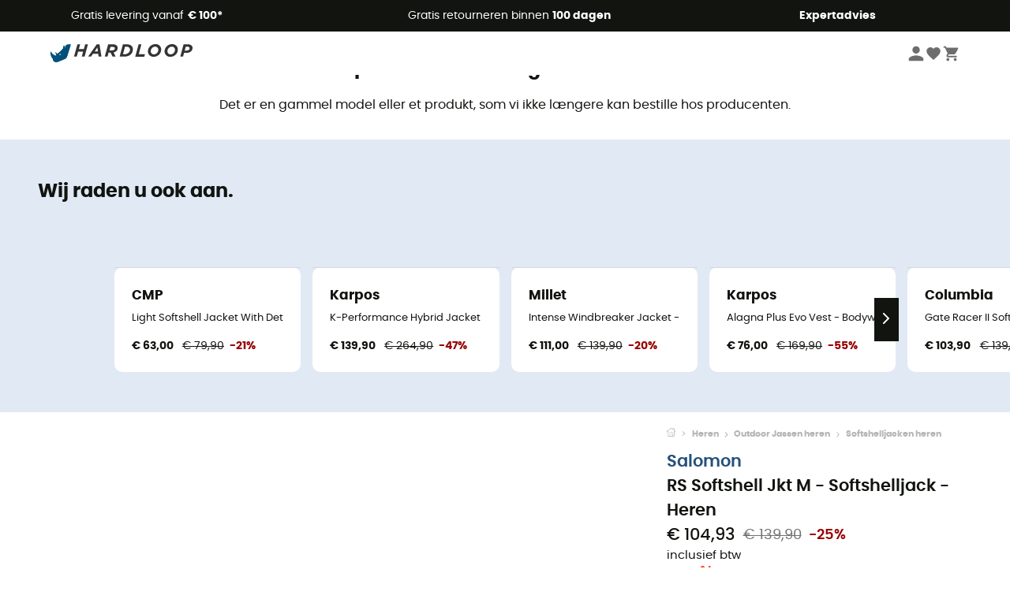

--- FILE ---
content_type: text/html; charset=utf-8
request_url: https://nl.hardloop.com/product/5788-salomon-rs-softshell-jkt-m-softshelljack-heren
body_size: 67914
content:
<!DOCTYPE html><html lang="nl"><head><meta charSet="utf-8"/><meta name="viewport" content="width=device-width"/><link rel="stylesheet" href="https://cdn.jsdelivr.net/npm/@alma/widgets@3.x.x/dist/widgets.min.css"/><title>Salomon RS Softshell Jkt M - Softshelljack - Heren</title><link id="linkCanonical" rel="canonical" href="https://nl.hardloop.com/product/5788-salomon-rs-softshell-jkt-m-softshelljack-heren"/><meta name="description" lang="nl" content="Salomon RS Softshell Jkt M - Softshelljack - Heren - Gratis verzending - 100 dagen retourrecht - Veilig betalen - Vakkundig"/><meta name="title" lang="nl" content="Salomon RS Softshell Jkt M - Softshelljack - Heren"/><meta property="og:type" content="website"/><meta property="og:url" content="https://nl.hardloop.com/product/5788-salomon-rs-softshell-jkt-m-softshelljack-heren"/><meta property="og:image" content="https://images.hardloop.fr/20981-large_default/salomon-rs-softshell-jkt-m-softshelljack-heren.jpg"/><meta property="og:title" content="Salomon RS Softshell Jkt M - Softshelljack - Heren"/><meta property="og:description" content="Salomon RS Softshell Jkt M - Softshelljack - Heren - Gratis verzending - 100 dagen retourrecht - Veilig betalen - Vakkundig"/><meta name="twitter:card" content="product"/><meta name="twitter:site" content="@Hardloop"/><meta name="twitter:creator" content="@Hardloop"/><meta name="twitter:title" content="Salomon RS Softshell Jkt M - Softshelljack - Heren"/><meta name="twitter:description" content="Salomon RS Softshell Jkt M - Softshelljack - Heren - Gratis verzending - 100 dagen retourrecht - Veilig betalen - Vakkundig"/><meta name="twitter:image" content="https://images.hardloop.fr/20981-large_default/salomon-rs-softshell-jkt-m-softshelljack-heren.jpg"/><meta name="twitter:data1" content="Black / Hawaiian Surf"/><meta name="twitter:label1" content="Kleur"/><meta name="twitter:data2" content="EUR 104,93"/><meta name="twitter:label2" content="Bedrag"/><meta name="robots" id="robotsIndexFollow" content="index, follow"/><link rel="alternate" hrefLang="fr-fr" href="https://www.hardloop.fr/produit/5788-salomon-rs-softshell-jkt-m-veste-homme"/><link rel="alternate" hrefLang="en-gb" href="https://www.hardloop.co.uk/product/5788-salomon-rs-softshell-jkt-m-softshell-jacket-mens"/><link rel="alternate" hrefLang="de-de" href="https://www.hardloop.de/artikel/5788-salomon-rs-softshell-jkt-m-softshelljacke-herren"/><link rel="alternate" hrefLang="es" href="https://www.hardloop.es/producto/5788-salomon-rs-softshell-jkt-m-chaqueta-softshell-hombre"/><link rel="alternate" hrefLang="it-it" href="https://www.hardloop.it/prodotto/5788-salomon-rs-softshell-jkt-m-giacca-softshell-uomo"/><link rel="alternate" hrefLang="de-ch" href="https://www.hardloop.ch/artikel/5788-salomon-rs-softshell-jkt-m-softshelljacke-herren"/><link rel="alternate" hrefLang="fr-ch" href="https://fr.hardloop.ch/produit/5788-salomon-rs-softshell-jkt-m-veste-homme"/><link rel="alternate" hrefLang="it-ch" href="https://it.hardloop.ch/prodotto/5788-salomon-rs-softshell-jkt-m-giacca-softshell-uomo"/><link rel="alternate" hrefLang="en-de" href="https://en.hardloop.de/product/5788-salomon-rs-softshell-jkt-m-softshell-jacket-mens"/><link rel="alternate" hrefLang="en-ch" href="https://en.hardloop.ch/product/5788-salomon-rs-softshell-jkt-m-softshell-jacket-mens"/><link rel="alternate" hrefLang="nl-nl" href="https://nl.hardloop.com/product/5788-salomon-rs-softshell-jkt-m-softshelljack-heren"/><link rel="alternate" hrefLang="da" href="https://www.hardloop.dk/produkt/5788-salomon-rs-softshell-jkt-m-softshelljakke-herrer"/><link rel="alternate" hrefLang="sv" href="https://www.hardloop.se/produkt/5788-salomon-rs-softshell-jkt-m-softshelljacka-herr"/><link rel="alternate" hrefLang="fi" href="https://www.hardloop.fi/tuotteen/5788-salomon-rs-softshell-jkt-m-softshelltakki-miehet"/><link rel="alternate" hrefLang="de-at" href="https://www.hardloop.at/artikel/5788-salomon-rs-softshell-jkt-m-softshelljacke-herren"/><link rel="alternate" hrefLang="cs" href="https://www.hardloop.cz/produkt/5788-salomon-rs-softshell-jkt-m-panska-softshellova-bunda"/><link rel="alternate" hrefLang="pl" href="https://www.hardloop.pl/oferta/5788-salomon-rs-softshell-jkt-m-kurtka-softshelle-meska"/><meta name="next-head-count" content="40"/><meta property="fb:app_id" content="1553710858204972"/><meta name="google-signin-client_id" content="998540704-r4br47s553dst4cj60b01sm5j8q9nmd5.apps.googleusercontent.com"/><meta name="p:domain_verify" content="9d2f6b46402a1c940039349ce4746c46"/><link rel="manifest" href="/manifest.json"/><link href="https://fonts.googleapis.com" rel="preconnect"/><link href="https://apis.google.com" rel="preconnect"/><link href="https://www.google.com" rel="dns-prefetch"/><link type="image/png" rel="shortcut icon" sizes="32x32" href="https://img.hardloop.com/image/upload/w_32,f_auto,q_auto/v1626081886/front-media/favicon/favicon-32x32.png"/><link type="image/png" rel="shortcut icon" sizes="16x16" href="https://img.hardloop.com/image/upload/w_16,f_auto,q_auto/v1626081886/front-media/favicon/favicon-16x16.png"/><link rel="apple-touch-icon" sizes="32x32" href="https://img.hardloop.com/image/upload/w_32,f_auto,q_auto/v1626081886/front-media/favicon/favicon-32x32.png"/><meta name="theme-color" content="#0D426C"/><link rel="preload" href="/_next/static/css/d978ee1ccc0a0a7b.css" as="style"/><link rel="stylesheet" href="/_next/static/css/d978ee1ccc0a0a7b.css" data-n-g=""/><link rel="preload" href="/_next/static/css/ef46db3751d8e999.css" as="style"/><link rel="stylesheet" href="/_next/static/css/ef46db3751d8e999.css" data-n-p=""/><link rel="preload" href="/_next/static/css/9d85760df0d562a6.css" as="style"/><link rel="stylesheet" href="/_next/static/css/9d85760df0d562a6.css" data-n-p=""/><noscript data-n-css=""></noscript><script defer="" nomodule="" src="/_next/static/chunks/polyfills-c67a75d1b6f99dc8.js"></script><script src="/_next/static/chunks/webpack-965bee966489b28b.js" defer=""></script><script src="/_next/static/chunks/framework-efd9b06bc990f6e4.js" defer=""></script><script src="/_next/static/chunks/main-24d1f2232d514e76.js" defer=""></script><script src="/_next/static/chunks/pages/_app-61f5b35cf237b7ec.js" defer=""></script><script src="/_next/static/chunks/fec483df-8e73b009e2f3e42a.js" defer=""></script><script src="/_next/static/chunks/3154-c35df1e6dab5dd1e.js" defer=""></script><script src="/_next/static/chunks/4669-844f34c59f689e4a.js" defer=""></script><script src="/_next/static/chunks/8045-af0534d018c977b9.js" defer=""></script><script src="/_next/static/chunks/pages/product/%5Bslug%5D-492ab8c885f355ce.js" defer=""></script><script src="/_next/static/f4258393013696a5630482a79c4cca43ae52944c/_buildManifest.js" defer=""></script><script src="/_next/static/f4258393013696a5630482a79c4cca43ae52944c/_ssgManifest.js" defer=""></script><style id="jss-server-side"></style></head><body><a class="skip-link" href="#app" aria-label="skip-link"></a><div id="form"></div><div id="__next"><div style="opacity:0;transition:opacity 200ms linear" pointer-events="none"><div style="background:white;height:2px;left:0;margin-left:-100%;position:fixed;top:0;transition:margin-left 200ms linear;width:100%;z-index:1031"></div></div><header class="header_header__3RG80"><div class="infoBar_infoBar__WNpzH "><div class="infoBar_promise__pKjvr infoBar_left__yDdK4"><span title="Gratis levering vanaf **€ 100***"><span>Gratis levering vanaf <strong>€ 100*</strong></span></span></div><div class="infoBar_promise__pKjvr infoBar_center__FSpKg"><span title="Gratis retourneren binnen **100 dagen**"><span>Gratis retourneren binnen <strong>100 dagen</strong></span></span></div><div class="infoBar_promise__pKjvr infoBar_right__J6J6s"><span title="**Expertadvies**"><strong>Expertadvies</strong></span><div class="infoBar_dropdown__86PxS" style="display:none"><div class="infoBar_link__aF9k1"><div><svg viewBox="0 0 20 20" width="25"><path d="M18.21,6v0h0a.4.4,0,0,0-.12-.16l0,0a.42.42,0,0,0-.19-.06H7.05a.43.43,0,0,0-.2.06l0,0a.28.28,0,0,0-.12.16h0V6a.43.43,0,0,0,0,.11V13A1.36,1.36,0,0,0,8,14.31h8.84A1.36,1.36,0,0,0,18.23,13V6.07A.43.43,0,0,0,18.21,6Zm-1.39.48-4,3.33a.62.62,0,0,1-.7,0l-4-3.34Zm.05,7.12H8A.61.61,0,0,1,7.42,13V6.87l4.23,3.51a1.37,1.37,0,0,0,.79.25,1.42,1.42,0,0,0,.83-.27l4.21-3.49V13A.61.61,0,0,1,16.87,13.56Z"></path><path d="M5.49,7.53H.91a.37.37,0,0,0-.37.37.38.38,0,0,0,.37.38H5.49a.38.38,0,0,0,.37-.38A.37.37,0,0,0,5.49,7.53Z"></path><path d="M5.49,9.28H2.66a.38.38,0,0,0-.37.38.37.37,0,0,0,.37.37H5.49a.37.37,0,0,0,.37-.37A.38.38,0,0,0,5.49,9.28Z"></path><path d="M5.49,11H4.07a.38.38,0,0,0-.37.38.37.37,0,0,0,.37.37H5.49a.37.37,0,0,0,.37-.37A.38.38,0,0,0,5.49,11Z"></path></svg></div><a href="https://faq.hardloop.com/hc/nl/requests/new">Neem contact met ons op</a></div><div class="infoBar_link__aF9k1"><div><svg viewBox="0 0 20 20" width="25"><path d="M10,12.87a.38.38,0,0,1-.38-.38,2.7,2.7,0,0,1,1.51-2.73,1.7,1.7,0,0,0,1-1.8A2,2,0,0,0,10,6.17a2.15,2.15,0,0,0-2.2,2,.38.38,0,1,1-.75,0,2.89,2.89,0,0,1,3-2.79A2.79,2.79,0,0,1,12.93,8a2.45,2.45,0,0,1-1.41,2.45,2,2,0,0,0-1.15,2.08A.38.38,0,0,1,10,12.87Z"></path><circle cx="9.99" cy="14" r="0.6"></circle><path d="M10,19.05a9.05,9.05,0,1,1,9.05-9A9.06,9.06,0,0,1,10,19.05ZM10,1.7A8.3,8.3,0,1,0,18.3,10,8.31,8.31,0,0,0,10,1.7Z"></path></svg>
</div><a href="https://faq.hardloop.com/hc/nl">Veelgestelde vragen (FAQ)</a></div></div></div></div><div class="menuTop_menuTop__UJSWg   "><a href="https://nl.hardloop.com/"><img src="https://img.hardloop.com/image/upload/v1696315049/Strapi/logo_fond_transparent_sans_debord_1_094eb0a716.svg" alt="Hardloop logo" width="180" height="24" class="menuTop_logo__bgvKo"/></a><div class="menuTop_account__qcCVi"><div class="user_user__ZvVk2"><div class="user_userNotConnected__Jrt_j"><svg viewBox="0 0 25 25" width="22" aria-hidden="true"><path d="M12.5,12.5A5.33,5.33,0,1,0,7.17,7.17,5.33,5.33,0,0,0,12.5,12.5Zm0,2.66C8.94,15.16,1.85,17,1.85,20.49v2.66h21.3V20.49C23.15,17,16.06,15.16,12.5,15.16Z"></path></svg><span>Inloggen</span></div><nav class="user_navNotConnected__RyZSF "><div>Toegang</div><button>Inloggen</button><button>Wachtwoord vergeten</button></nav></div><span class="menuTop_accountIcons__2y9w3" title="Je wensenlijstje"><svg viewBox="0 0 25 25" width="22" aria-hidden="true"><path d="M12.5,21.6l-1.44-1.31C6,15.66,2.58,12.6,2.58,8.85A5.4,5.4,0,0,1,8,3.4,5.94,5.94,0,0,1,12.5,5.47,5.94,5.94,0,0,1,17,3.4a5.4,5.4,0,0,1,5.46,5.45c0,3.75-3.37,6.81-8.48,11.45Z"></path></svg></span><span class="menuTop_accountIcons__2y9w3 " title="Mijn winkelwagen"><svg viewBox="0 0 25 25" width="22" aria-hidden="true"><path d="M8.24,18.89A2.13,2.13,0,1,0,10.37,21,2.13,2.13,0,0,0,8.24,18.89Zm-6.39-17V4H4l3.83,8.08L6.38,14.67a2,2,0,0,0-.27,1,2.14,2.14,0,0,0,2.13,2.13H21V15.7H8.69a.27.27,0,0,1-.27-.27l0-.13,1-1.73h7.94a2.11,2.11,0,0,0,1.86-1.1L23,5.55A1,1,0,0,0,23.15,5,1.07,1.07,0,0,0,22.09,4H6.33l-1-2.13Zm17,17A2.13,2.13,0,1,0,21,21,2.13,2.13,0,0,0,18.89,18.89Z"></path></svg></span></div><div id="doof-results" class="doofinderResults_doofinderResults__xH8iF "><div class=""></div></div></div><div class="menuBottomMobile_level2Mobile__Y9DpG "><button type="button" class="menuBottomMobile_burger__Lzmmi" aria-label="Menu"><svg viewBox="0 0 28 28" width="25" aria-hidden="true"><path d="M3.5,21h21v-2.3h-21V21z M3.5,15.2h21v-2.3h-21V15.2z M3.5,7v2.3h21V7H3.5z"></path></svg></button><div class="menuDrawer_mobileNavDrawer__KrQWY "><div class="menuDrawer_navHeader__3SMIV"><div class="menuDrawer_dumyBack__9nP_2"></div><div></div><button type="button" aria-label="Menu sluiten"><svg viewBox="0 0 20 20" width="20" aria-hidden="true"><path d="M11.41,10,15.5,5.91A1,1,0,0,0,14.09,4.5L10,8.59,5.91,4.5A1,1,0,0,0,4.5,5.91L8.59,10,4.5,14.09a1,1,0,0,0,0,1.41,1,1,0,0,0,.71.29,1,1,0,0,0,.7-.29L10,11.41l4.09,4.09a1,1,0,0,0,.7.29,1,1,0,0,0,.71-.29,1,1,0,0,0,0-1.41Z"></path></svg></button></div><nav><button class="menuBottomMobile_subMenuBtn__xzEwd"><span>Kleding<img alt="" width="20" aria-hidden="true"/></span><svg viewBox="0 0 20 20" width="20" aria-hidden="true" aria-label=""><path d="M7.66,16.8l6.09-6.09a1,1,0,0,0,0-1.42L7.66,3.2a1,1,0,0,0-1.41,0,1,1,0,0,0,0,1.41L11.63,10,6.25,15.39a1,1,0,0,0,0,1.41A1,1,0,0,0,7.66,16.8Z"></path></svg></button><button class="menuBottomMobile_subMenuBtn__xzEwd"><span>Schoenen <img alt="" width="20" aria-hidden="true"/></span><svg viewBox="0 0 20 20" width="20" aria-hidden="true" aria-label=""><path d="M7.66,16.8l6.09-6.09a1,1,0,0,0,0-1.42L7.66,3.2a1,1,0,0,0-1.41,0,1,1,0,0,0,0,1.41L11.63,10,6.25,15.39a1,1,0,0,0,0,1.41A1,1,0,0,0,7.66,16.8Z"></path></svg></button><button class="menuBottomMobile_subMenuBtn__xzEwd"><span>Wandelen<img alt="" width="20" aria-hidden="true"/></span><svg viewBox="0 0 20 20" width="20" aria-hidden="true" aria-label=""><path d="M7.66,16.8l6.09-6.09a1,1,0,0,0,0-1.42L7.66,3.2a1,1,0,0,0-1.41,0,1,1,0,0,0,0,1.41L11.63,10,6.25,15.39a1,1,0,0,0,0,1.41A1,1,0,0,0,7.66,16.8Z"></path></svg></button><button class="menuBottomMobile_subMenuBtn__xzEwd"><span>Trailrunning<img alt="" width="20" aria-hidden="true"/></span><svg viewBox="0 0 20 20" width="20" aria-hidden="true" aria-label=""><path d="M7.66,16.8l6.09-6.09a1,1,0,0,0,0-1.42L7.66,3.2a1,1,0,0,0-1.41,0,1,1,0,0,0,0,1.41L11.63,10,6.25,15.39a1,1,0,0,0,0,1.41A1,1,0,0,0,7.66,16.8Z"></path></svg></button><button class="menuBottomMobile_subMenuBtn__xzEwd"><span>Klimmen<img alt="" width="20" aria-hidden="true"/></span><svg viewBox="0 0 20 20" width="20" aria-hidden="true" aria-label=""><path d="M7.66,16.8l6.09-6.09a1,1,0,0,0,0-1.42L7.66,3.2a1,1,0,0,0-1.41,0,1,1,0,0,0,0,1.41L11.63,10,6.25,15.39a1,1,0,0,0,0,1.41A1,1,0,0,0,7.66,16.8Z"></path></svg></button><button class="menuBottomMobile_subMenuBtn__xzEwd"><span>Wintersport<img alt="" width="20" aria-hidden="true"/></span><svg viewBox="0 0 20 20" width="20" aria-hidden="true" aria-label=""><path d="M7.66,16.8l6.09-6.09a1,1,0,0,0,0-1.42L7.66,3.2a1,1,0,0,0-1.41,0,1,1,0,0,0,0,1.41L11.63,10,6.25,15.39a1,1,0,0,0,0,1.41A1,1,0,0,0,7.66,16.8Z"></path></svg></button><button class="menuBottomMobile_subMenuBtn__xzEwd"><span>Fiets<img alt="" width="20" aria-hidden="true"/></span><svg viewBox="0 0 20 20" width="20" aria-hidden="true" aria-label=""><path d="M7.66,16.8l6.09-6.09a1,1,0,0,0,0-1.42L7.66,3.2a1,1,0,0,0-1.41,0,1,1,0,0,0,0,1.41L11.63,10,6.25,15.39a1,1,0,0,0,0,1.41A1,1,0,0,0,7.66,16.8Z"></path></svg></button><button class="menuBottomMobile_subMenuBtn__xzEwd"><span>Activiteiten<img alt="" width="20" aria-hidden="true"/></span><svg viewBox="0 0 20 20" width="20" aria-hidden="true" aria-label=""><path d="M7.66,16.8l6.09-6.09a1,1,0,0,0,0-1.42L7.66,3.2a1,1,0,0,0-1.41,0,1,1,0,0,0,0,1.41L11.63,10,6.25,15.39a1,1,0,0,0,0,1.41A1,1,0,0,0,7.66,16.8Z"></path></svg></button><button class="menuBottomMobile_subMenuBtn__xzEwd" style="color:#529c21"><span>Tweedehands<img alt="" src="https://img.hardloop.com/image/upload/v1679329434/Strapi/https_img_hardloop_com_image_upload_v1625236629_hardgreen_gxwwto_6e1e745e41_6898198744.svg" width="20" aria-hidden="true"/></span><svg viewBox="0 0 20 20" width="20" aria-hidden="true" aria-label=""><path d="M7.66,16.8l6.09-6.09a1,1,0,0,0,0-1.42L7.66,3.2a1,1,0,0,0-1.41,0,1,1,0,0,0,0,1.41L11.63,10,6.25,15.39a1,1,0,0,0,0,1.41A1,1,0,0,0,7.66,16.8Z"></path></svg></button><button class="menuBottomMobile_subMenuBtn__xzEwd"><span>Merken<img alt="" width="20" aria-hidden="true"/></span><svg viewBox="0 0 20 20" width="20" aria-hidden="true" aria-label=""><path d="M7.66,16.8l6.09-6.09a1,1,0,0,0,0-1.42L7.66,3.2a1,1,0,0,0-1.41,0,1,1,0,0,0,0,1.41L11.63,10,6.25,15.39a1,1,0,0,0,0,1.41A1,1,0,0,0,7.66,16.8Z"></path></svg></button><button class="menuBottomMobile_subMenuBtn__xzEwd" style="color:#9a0404"><span>Uitverkoop<img alt="" width="20" aria-hidden="true"/></span><svg viewBox="0 0 20 20" width="20" aria-hidden="true" aria-label=""><path d="M7.66,16.8l6.09-6.09a1,1,0,0,0,0-1.42L7.66,3.2a1,1,0,0,0-1.41,0,1,1,0,0,0,0,1.41L11.63,10,6.25,15.39a1,1,0,0,0,0,1.41A1,1,0,0,0,7.66,16.8Z"></path></svg></button><button class="menuBottomMobile_subMenuBtn__xzEwd"><span>Expertadvies</span><svg viewBox="0 0 20 20" width="20" aria-hidden="true" aria-label=""><path d="M7.66,16.8l6.09-6.09a1,1,0,0,0,0-1.42L7.66,3.2a1,1,0,0,0-1.41,0,1,1,0,0,0,0,1.41L11.63,10,6.25,15.39a1,1,0,0,0,0,1.41A1,1,0,0,0,7.66,16.8Z"></path></svg></button></nav></div><div class="menuDrawer_mobileNavDrawer__KrQWY "><div class="menuDrawer_navHeader__3SMIV"><button type="button" aria-label="Terug naar vorig niveau"><svg viewBox="0 0 20 20" width="20" aria-hidden="true" aria-label=""><path d="M7.62,3.28l-6,6a1.06,1.06,0,0,0-.22.33,1,1,0,0,0,0,.76,1.06,1.06,0,0,0,.22.33l6,6A1,1,0,0,0,9,15.31L4.73,11h13a1,1,0,0,0,0-2H4.73L9,4.69A1,1,0,0,0,7.62,3.28Z"></path></svg></button><div></div><button type="button" aria-label="Menu sluiten"><svg viewBox="0 0 20 20" width="20" aria-hidden="true"><path d="M11.41,10,15.5,5.91A1,1,0,0,0,14.09,4.5L10,8.59,5.91,4.5A1,1,0,0,0,4.5,5.91L8.59,10,4.5,14.09a1,1,0,0,0,0,1.41,1,1,0,0,0,.71.29,1,1,0,0,0,.7-.29L10,11.41l4.09,4.09a1,1,0,0,0,.7.29,1,1,0,0,0,.71-.29,1,1,0,0,0,0-1.41Z"></path></svg></button></div><nav></nav></div><div class="menuDrawer_mobileNavDrawer__KrQWY "><div class="menuDrawer_navHeader__3SMIV"><button type="button" aria-label="Terug naar vorig niveau"><svg viewBox="0 0 20 20" width="20" aria-hidden="true" aria-label=""><path d="M7.62,3.28l-6,6a1.06,1.06,0,0,0-.22.33,1,1,0,0,0,0,.76,1.06,1.06,0,0,0,.22.33l6,6A1,1,0,0,0,9,15.31L4.73,11h13a1,1,0,0,0,0-2H4.73L9,4.69A1,1,0,0,0,7.62,3.28Z"></path></svg></button><div></div><button type="button" aria-label="Menu sluiten"><svg viewBox="0 0 20 20" width="20" aria-hidden="true"><path d="M11.41,10,15.5,5.91A1,1,0,0,0,14.09,4.5L10,8.59,5.91,4.5A1,1,0,0,0,4.5,5.91L8.59,10,4.5,14.09a1,1,0,0,0,0,1.41,1,1,0,0,0,.71.29,1,1,0,0,0,.7-.29L10,11.41l4.09,4.09a1,1,0,0,0,.7.29,1,1,0,0,0,.71-.29,1,1,0,0,0,0-1.41Z"></path></svg></button></div><nav></nav></div><div class="menuBottomMobile_backgroundMobile__vNo1b "></div></div></header><div class="header_background__SDaDS "></div><div class="layout_mainContainer__usyQU" style="--padding:undefinedpx"><div class="layout_offers__xhlup"><div><p><a href="https://nl.hardloop.com/producten/6262-5-procent-2-producten-aankoop">Winteruitverkoop ❄️ -5% EXTRA vanaf 2 producten met de code Snow5!</a></p></div></div><div><div class="productShow_noProductContainer__8OtAC"><div><span>Dit product is niet langer beschikbaar</span><p>Det er en gammel model eller et produkt, som vi ikke længere kan bestille hos producenten.</p></div><section class="slider_sliderContainer__Vy9s2  " style="background-color:#E1E9F5"><div class="slider_homeTitle__ghMkh"><h2>Wij raden u ook aan.</h2><div class="slider_homeSubtitle__krChG"> </div></div><div class="slider_itemsOuter__Bp4TP"><div class="slider_itemsMiddle__yVtNN"><div class="slider_itemsInner__PxrcC" style="transform:translateX(0%)"><a class="productCard_itemCard__Jdruu " title="CMP - Light Softshell Jacket With Detachable Hood - Softshelljack - Heren" href="https://nl.hardloop.com/product/62747-cmp-light-softshell-jacket-with-detachable-hood-softshelljack-heren"><div class="productCard_photoContainer__3R1SN"><div class="lazyload-wrapper "><div class="lazyload-placeholder"></div></div><span class="productCard_eco__RVpXG">Eco-ontworpen</span></div><div class="productCard_content__ppVXr"><span class="productCard_brand__7C1uP">CMP</span><div class="productCard_name__7uHde"><span>Light Softshell Jacket With Detachable Hood - Softshelljack - Heren<!-- --> </span></div><div class="productCard_priceReduction__TIkgX"><span class="productCard_newPrice__oV6mH">€ 63,00</span><div><span class="productCard_oldPrice__1wNHl">€ 79,90</span><span class="productCard_reduction__rmk2K">-21%</span></div></div></div></a><a class="productCard_itemCard__Jdruu " title="Karpos - K-Performance Hybrid Jacket - Jas" href="https://nl.hardloop.com/product/23634-karpos-k-performance-hybrid-jacket-jas"><div class="productCard_photoContainer__3R1SN"><div class="lazyload-wrapper "><div class="lazyload-placeholder"></div></div></div><div class="productCard_content__ppVXr"><span class="productCard_brand__7C1uP">Karpos</span><div class="productCard_name__7uHde"><span>K-Performance Hybrid Jacket - Jas<!-- --> </span></div><div class="productCard_priceReduction__TIkgX"><span class="productCard_newPrice__oV6mH">€ 139,90</span><div><span class="productCard_oldPrice__1wNHl">€ 264,90</span><span class="productCard_reduction__rmk2K">-47%</span></div></div></div></a><a class="productCard_itemCard__Jdruu " title="Millet - Intense Windbreaker Jacket - Softshelljack - Heren" href="https://nl.hardloop.com/product/82001-millet-intense-windbreaker-jacket-softshelljack-heren"><div class="productCard_photoContainer__3R1SN"><div class="lazyload-wrapper "><div class="lazyload-placeholder"></div></div><span class="productCard_eco__RVpXG">Eco-ontworpen</span></div><div class="productCard_content__ppVXr"><span class="productCard_brand__7C1uP">Millet</span><div class="productCard_name__7uHde"><span>Intense Windbreaker Jacket - Softshelljack - Heren<!-- --> </span></div><div class="productCard_priceReduction__TIkgX"><span class="productCard_newPrice__oV6mH">€ 111,00</span><div><span class="productCard_oldPrice__1wNHl">€ 139,90</span><span class="productCard_reduction__rmk2K">-20%</span></div></div></div></a><a class="productCard_itemCard__Jdruu " title="Karpos - Alagna Plus Evo Vest - Bodywarmer - Heren" href="https://nl.hardloop.com/product/26117-karpos-alagna-plus-evo-vest-bodywarmer-heren"><div class="productCard_photoContainer__3R1SN"><div class="lazyload-wrapper "><div class="lazyload-placeholder"></div></div></div><div class="productCard_content__ppVXr"><span class="productCard_brand__7C1uP">Karpos</span><div class="productCard_name__7uHde"><span>Alagna Plus Evo Vest - Bodywarmer - Heren<!-- --> </span></div><div class="productCard_priceReduction__TIkgX"><span class="productCard_newPrice__oV6mH">€ 76,00</span><div><span class="productCard_oldPrice__1wNHl">€ 169,90</span><span class="productCard_reduction__rmk2K">-55%</span></div></div></div></a><a class="productCard_itemCard__Jdruu " title="Columbia - Gate Racer II Softshell - Softshelljack - Heren" href="https://nl.hardloop.com/product/86369-columbia-gate-racer-ii-softshell-softshelljack-heren"><div class="productCard_photoContainer__3R1SN"><div class="lazyload-wrapper "><div class="lazyload-placeholder"></div></div><span class="productCard_eco__RVpXG">Eco-ontworpen</span></div><div class="productCard_content__ppVXr"><span class="productCard_brand__7C1uP">Columbia</span><div class="productCard_name__7uHde"><span>Gate Racer II Softshell - Softshelljack - Heren<!-- --> </span></div><div class="productCard_priceReduction__TIkgX"><span class="productCard_newPrice__oV6mH">€ 103,90</span><div><span class="productCard_oldPrice__1wNHl">€ 139,90</span><span class="productCard_reduction__rmk2K">-25%</span></div></div></div></a><a class="productCard_itemCard__Jdruu " title="Vaude - Tekoa Jacket - Softshelljack - Heren" href="https://nl.hardloop.com/product/49570-vaude-tekoa-jacket-windjack-heren"><div class="productCard_photoContainer__3R1SN"><div class="lazyload-wrapper "><div class="lazyload-placeholder"></div></div><span class="productCard_eco__RVpXG">Eco-ontworpen</span></div><div class="productCard_content__ppVXr"><span class="productCard_brand__7C1uP">Vaude</span><div class="productCard_name__7uHde"><span>Tekoa Jacket - Softshelljack - Heren<!-- --> </span></div><div class="productCard_priceReduction__TIkgX"><span class="productCard_newPrice__oV6mH">€ 101,90</span><div><span class="productCard_oldPrice__1wNHl">€ 169,90</span><span class="productCard_reduction__rmk2K">-40%</span></div></div></div></a><a class="productCard_itemCard__Jdruu " title="Vaude - Men&#x27;s Minaki Jacket III - Softshelljack - Heren" href="https://nl.hardloop.com/product/20691-vaude-mens-minaki-jacket-iii-softshelljack-heren"><div class="productCard_photoContainer__3R1SN"><div class="lazyload-wrapper "><div class="lazyload-placeholder"></div></div><span class="productCard_eco__RVpXG">Eco-ontworpen</span></div><div class="productCard_content__ppVXr"><span class="productCard_brand__7C1uP">Vaude</span><div class="productCard_name__7uHde"><span>Men&#x27;s Minaki Jacket III - Softshelljack - Heren<!-- --> </span></div><div class="productCard_priceReduction__TIkgX"><span class="productCard_newPrice__oV6mH">€ 113,00</span><div><span class="productCard_oldPrice__1wNHl">€ 189,90</span><span class="productCard_reduction__rmk2K">-40%</span></div></div></div></a><a class="productCard_itemCard__Jdruu " title="Dainese - Thermo LS - Softshelljack - Heren" href="https://nl.hardloop.com/product/73688-dainese-thermo-ls-softshelljack-heren"><div class="productCard_photoContainer__3R1SN"><div class="lazyload-wrapper "><div class="lazyload-placeholder"></div></div></div><div class="productCard_content__ppVXr"><span class="productCard_brand__7C1uP">Dainese</span><div class="productCard_name__7uHde"><span>Thermo LS - Softshelljack - Heren<!-- --> </span></div><div class="productCard_priceReduction__TIkgX"><span class="productCard_price__2T4WA">€ 88,90</span></div></div></a><a class="productCard_itemCard__Jdruu " title="Helly Hansen - Cascade Shield Anorak - Softshelljack - Heren" href="https://nl.hardloop.com/product/89488-helly-hansen-cascade-shield-anorak-softshelljack-heren"><div class="productCard_photoContainer__3R1SN"><div class="lazyload-wrapper "><div class="lazyload-placeholder"></div></div><span class="productCard_eco__RVpXG">Eco-ontworpen</span></div><div class="productCard_content__ppVXr"><span class="productCard_brand__7C1uP">Helly Hansen</span><div class="productCard_name__7uHde"><span>Cascade Shield Anorak - Softshelljack - Heren<!-- --> </span></div><div class="productCard_priceReduction__TIkgX"><span class="productCard_newPrice__oV6mH">€ 103,90</span><div><span class="productCard_oldPrice__1wNHl">€ 159,90</span><span class="productCard_reduction__rmk2K">-35%</span></div></div></div></a><a class="productCard_itemCard__Jdruu " title="Berghaus - Ridge-Roamer 3L Waterproof Softshell Jacket - Softshelljack - Heren" href="https://nl.hardloop.com/product/90897-berghaus-ridge-roamer-3l-waterproof-softshell-jacket-regenjas-heren"><div class="productCard_photoContainer__3R1SN"><div class="lazyload-wrapper "><div class="lazyload-placeholder"></div></div><span class="productCard_eco__RVpXG">Eco-ontworpen</span></div><div class="productCard_content__ppVXr"><span class="productCard_brand__7C1uP">Berghaus</span><div class="productCard_name__7uHde"><span>Ridge-Roamer 3L Waterproof Softshell Jacket - Softshelljack - Heren<!-- --> </span></div><div class="productCard_priceReduction__TIkgX"><span class="productCard_newPrice__oV6mH">€ 186,90</span><div><span class="productCard_oldPrice__1wNHl">€ 279,90</span><span class="productCard_reduction__rmk2K">-33%</span></div></div></div></a><a class="productCard_itemCard__Jdruu " title="Helly Hansen - Cascade Shield Jacket - Softshelljack - Heren" href="https://nl.hardloop.com/product/59885-helly-hansen-cascade-shield-jacket-softshelljack-heren"><div class="productCard_photoContainer__3R1SN"><div class="lazyload-wrapper "><div class="lazyload-placeholder"></div></div><span class="productCard_eco__RVpXG">Eco-ontworpen</span></div><div class="productCard_content__ppVXr"><span class="productCard_brand__7C1uP">Helly Hansen</span><div class="productCard_name__7uHde"><span>Cascade Shield Jacket - Softshelljack - Heren<!-- --> </span></div><div class="productCard_priceReduction__TIkgX"><span class="productCard_newPrice__oV6mH">€ 127,00</span><div><span class="productCard_oldPrice__1wNHl">€ 169,90</span><span class="productCard_reduction__rmk2K">-25%</span></div></div></div></a><a class="productCard_itemCard__Jdruu " title="Marmot - Pinnacle DriClime Hoody - Softshelljack - Heren" href="https://nl.hardloop.com/product/79514-marmot-pinnacle-driclime-hoody-softshelljack-heren"><div class="productCard_photoContainer__3R1SN"><div class="lazyload-wrapper "><div class="lazyload-placeholder"></div></div><span class="productCard_eco__RVpXG">Eco-ontworpen</span></div><div class="productCard_content__ppVXr"><span class="productCard_brand__7C1uP">Marmot</span><div class="productCard_name__7uHde"><span>Pinnacle DriClime Hoody - Softshelljack - Heren<!-- --> </span></div><div class="productCard_priceReduction__TIkgX"><span class="productCard_price__2T4WA">€ 179,90</span></div></div></a><a class="productCard_itemCard__Jdruu " title="Millet - Pierra Ment Jacket - Softshelljack - Heren" href="https://nl.hardloop.com/product/90594-millet-pierra-ment-jacket-softshelljack-heren"><div class="productCard_photoContainer__3R1SN"><div class="lazyload-wrapper "><div class="lazyload-placeholder"></div></div></div><div class="productCard_content__ppVXr"><span class="productCard_brand__7C1uP">Millet</span><div class="productCard_name__7uHde"><span>Pierra Ment Jacket - Softshelljack - Heren<!-- --> </span></div><div class="productCard_priceReduction__TIkgX"><span class="productCard_newPrice__oV6mH">€ 126,90</span><div><span class="productCard_oldPrice__1wNHl">€ 169,90</span><span class="productCard_reduction__rmk2K">-25%</span></div></div></div></a><a class="productCard_itemCard__Jdruu " title="Karpos - Marmarole Jacket - Fleecevest" href="https://nl.hardloop.com/product/20964-karpos-marmarole-jacket-fleecevest"><div class="productCard_photoContainer__3R1SN"><div class="lazyload-wrapper "><div class="lazyload-placeholder"></div></div></div><div class="productCard_content__ppVXr"><span class="productCard_brand__7C1uP">Karpos</span><div class="productCard_name__7uHde"><span>Marmarole Jacket - Fleecevest<!-- --> </span></div><div class="productCard_priceReduction__TIkgX"><span class="productCard_newPrice__oV6mH">€ 148,90</span><div><span class="productCard_oldPrice__1wNHl">€ 199,90</span><span class="productCard_reduction__rmk2K">-25%</span></div></div></div></a><a class="productCard_itemCard__Jdruu " title="Ferrino - Tobol Jacket - Softshelljack - Heren" href="https://nl.hardloop.com/product/78274-ferrino-tobol-jacket-softshelljack-heren"><div class="productCard_photoContainer__3R1SN"><div class="lazyload-wrapper "><div class="lazyload-placeholder"></div></div><span class="productCard_eco__RVpXG">Eco-ontworpen</span></div><div class="productCard_content__ppVXr"><span class="productCard_brand__7C1uP">Ferrino</span><div class="productCard_name__7uHde"><span>Tobol Jacket - Softshelljack - Heren<!-- --> </span></div><div class="productCard_priceReduction__TIkgX"><span class="productCard_newPrice__oV6mH">€ 146,00</span><div><span class="productCard_oldPrice__1wNHl">€ 194,90</span><span class="productCard_reduction__rmk2K">-25%</span></div></div></div></a></div><div class="slider_itemsNav__iNoC1"><button style="display:none"><svg viewBox="0 0 20 20" width="20" aria-hidden="true" aria-label=""><path d="m12.34,3.2l-6.09,6.1c-.39.39-.39,1.02,0,1.41l6.09,6.1c.39.39,1.02.39,1.41,0,.2-.2.29-.45.29-.71s-.1-.51-.29-.71l-5.39-5.39,5.39-5.39c.2-.2.29-.45.29-.71s-.1-.51-.29-.71c-.39-.39-1.02-.39-1.41,0Z"></path></svg></button><button class="slider_right__x61rk" style="display:block"><svg viewBox="0 0 20 20" width="20" aria-hidden="true" aria-label=""><path d="M7.66,16.8l6.09-6.09a1,1,0,0,0,0-1.42L7.66,3.2a1,1,0,0,0-1.41,0,1,1,0,0,0,0,1.41L11.63,10,6.25,15.39a1,1,0,0,0,0,1.41A1,1,0,0,0,7.66,16.8Z"></path></svg></button></div></div></div></section></div><div class="productShow_productTop__K6GXq container1200"><div class="productImages_imagesContainer__qwCTR  "><div><div class="productImages_sliderContainer__xeE_Y"><div class="productImages_thumbnails__CMfJV"><div class="productImages_thumbInner__WfAZ6"></div></div><div class="productImages_imagesOuter__ZnNCn"><div><style>
        #label, #div-label { background-color: #11140f;  }
        
            #div-label:before { border-right-color: #11140f }
            #div-label:after { border-right-color: #11140f }
      </style><div id="div-label" class="productImages_promo__MUZfx"><span id="label">-5% Extra - Winter Sale</span></div></div><div class="productImages_imagesInner__qtqoT"></div></div></div></div></div><div class="productImages_zoomPopup__qzUsJ "></div><div class="productInfos_infosContainer__WJ2Ou"><ul class="breadcrumbs_breadcrumbs__T6NlD "><li><a href="https://nl.hardloop.com/"><svg viewBox="0 0 20 20" width="12" class="breadcrumbs_home__25tRc"><path d="M19.32,6.49,17.5,5.22V1.49A1.38,1.38,0,0,0,16.12.11H15.3a1.39,1.39,0,0,0-1.39,1.38V2.72L10,0,.68,6.48A1.38,1.38,0,0,0,.06,7.64V9.4H2.5v9.22A1.38,1.38,0,0,0,3.89,20H16.11a1.38,1.38,0,0,0,1.39-1.38V9.4h2.44V7.64A1.38,1.38,0,0,0,19.32,6.49ZM7.72,18.86V11.28A.25.25,0,0,1,8,11H12a.25.25,0,0,1,.24.25v7.58ZM18.81,8.26H16.36V18.62a.25.25,0,0,1-.25.24H13.42V11.28A1.38,1.38,0,0,0,12,9.89H8a1.38,1.38,0,0,0-1.38,1.39v7.58H3.89a.25.25,0,0,1-.25-.24V8.26H1.19V7.64a.26.26,0,0,1,.13-.21l8.68-6L15.05,4.9V1.49a.25.25,0,0,1,.25-.24h.82a.24.24,0,0,1,.24.24V5.82l2.31,1.61h0a.24.24,0,0,1,.12.2Z"></path></svg><svg viewBox="0 0 20 20" width="10"><path d="M7.66,16.8l6.09-6.09a1,1,0,0,0,0-1.42L7.66,3.2a1,1,0,0,0-1.41,0,1,1,0,0,0,0,1.41L11.63,10,6.25,15.39a1,1,0,0,0,0,1.41A1,1,0,0,0,7.66,16.8Z"></path></svg></a></li><li><a title="Heren" href="https://nl.hardloop.com/producten/443-outdoorkleding-uitrusting-heren">Heren</a><svg viewBox="0 0 20 20" width="10"><path d="M7.66,16.8l6.09-6.09a1,1,0,0,0,0-1.42L7.66,3.2a1,1,0,0,0-1.41,0,1,1,0,0,0,0,1.41L11.63,10,6.25,15.39a1,1,0,0,0,0,1.41A1,1,0,0,0,7.66,16.8Z"></path></svg></li><li><a title="Outdoor Jassen heren" href="https://nl.hardloop.com/producten/462-outdoorjassen-heren">Outdoor Jassen heren</a><svg viewBox="0 0 20 20" width="10"><path d="M7.66,16.8l6.09-6.09a1,1,0,0,0,0-1.42L7.66,3.2a1,1,0,0,0-1.41,0,1,1,0,0,0,0,1.41L11.63,10,6.25,15.39a1,1,0,0,0,0,1.41A1,1,0,0,0,7.66,16.8Z"></path></svg></li><li><a title="Softshelljacken heren" href="https://nl.hardloop.com/producten/484-softshelljacken-heren">Softshelljacken heren</a></li></ul><h1 class="productInfos_productName__qs2zg"><a class="productInfos_manufacturer__jIf80" href="https://nl.hardloop.com/merken/1502-salomon">Salomon</a><span>RS Softshell Jkt M - Softshelljack - Heren</span></h1><a href="#bv-reviews"></a><div class="productInfos_priceContainer__AGvs7"><span class="productInfos_normalPrice__USOo4">€ 104,93</span><div><span class="productInfos_oldPrice__FyrOw">€ 139,90</span><span class="productInfos_reduction__vgbzJ">-25%</span></div></div><div class="productInfos_priceContainer__AGvs7"><span class="productInfos_includedVat__9UY6n">inclusief btw</span></div><div class="productInfos_almaWidgetContainer__SvxSv">of <div id="alma-widget"></div> met <svg viewBox="0 0 360 109" width="50" aria-hidden="true" aria-label="" fill="none" xmlns="http://www.w3.org/2000/svg"><path d="M333.24 28.3462V38.4459C327.504 31.1018 319.176 26.5132 309.288 26.5132C290.208 26.5132 275.424 43.5497 275.424 64.5757C275.424 85.6018 290.208 102.638 309.288 102.638C319.872 102.638 328.668 97.3908 334.416 89.1241V100.817H352.668V28.3462H333.24ZM314.028 84.4876C303.42 84.4876 294.828 75.574 294.828 64.5757C294.828 53.5775 303.42 44.6639 314.028 44.6639C324.636 44.6639 333.228 53.5775 333.228 64.5757C333.228 75.574 324.636 84.4876 314.028 84.4876ZM109.5 8.23073H128.916V100.805H109.5V8.23073ZM151.248 59.7356C151.248 39.8117 163.5 26.5252 180.468 26.5252C191.004 26.5252 199.332 31.1976 204.348 39.1648C209.376 31.1976 217.692 26.5252 228.228 26.5252C245.196 26.5252 257.448 39.8117 257.448 59.7356V100.817H238.032V57.639C238.032 49.8635 232.872 44.7957 226.044 44.7957C219.216 44.7957 214.056 49.8755 214.056 57.639V100.817H194.64V57.639C194.64 49.8635 189.48 44.7957 182.652 44.7957C175.824 44.7957 170.664 49.8755 170.664 57.639V100.817H151.248V59.7356ZM74.34 29.101C69.744 11.9088 60.0241 6.40967 50.772 6.40967C41.5201 6.40967 31.8 11.9088 27.204 29.101L7.24805 100.829H26.916C30.12 88.8485 39.996 82.1753 50.772 82.1753C61.548 82.1753 71.424 88.8605 74.6281 100.829H94.3081L74.34 29.101ZM50.772 65.4623C44.508 65.4623 38.8321 67.8345 34.6441 71.6803L45.924 29.9397C47.0041 25.9501 48.6001 24.6802 50.784 24.6802C52.9681 24.6802 54.5641 25.9501 55.6441 29.9397L66.912 71.6803C62.724 67.8345 57.036 65.4623 50.772 65.4623Z" fill="#FA5022"></path></svg></div><div class="productInfos_offerSidebar__hy4oo"><p> Bespaar 5 % bij de aankoop van 2 producten, zonder minimumaankoop, met de code Snow5. </p><a href="https://faq.hardloop.com/hc/nl/articles/360018946540-Kortingscodes-en-aanbiedingen" target="_blank" rel="noreferrer">Meer informatie +</a></div><div class="productInfos_combinationsContainer__gNwXo"><div class="productInfos_colorContainer__g_8T_"><label for="color" class="productInfos_colorTitle__9dw_l">Kleur<!-- --> : <span>Black / Hawaiian Surf</span></label><ul class="productInfos_colors__ZuItn" id="color"><li class="productInfos_chosenColor__eDjW9"><div class="lazyload-wrapper "><div class="lazyload-placeholder"></div></div></li><li class=""><div class="lazyload-wrapper "><div class="lazyload-placeholder"></div></div></li><li class=""><div class="lazyload-wrapper "><div class="lazyload-placeholder"></div></div></li><li class=""><div class="lazyload-wrapper "><div class="lazyload-placeholder"></div></div></li><li class=""><div class="lazyload-wrapper "><div class="lazyload-placeholder"></div></div></li><li class=""><div class="lazyload-wrapper "><div class="lazyload-placeholder"></div></div></li><li class=""><div class="lazyload-wrapper "><div class="lazyload-placeholder"></div></div></li><li class=""><div class="lazyload-wrapper "><div class="lazyload-placeholder"></div></div></li><li class=""><div class="lazyload-wrapper "><div class="lazyload-placeholder"></div></div></li><li class=""><div class="lazyload-wrapper "><div class="lazyload-placeholder"></div></div></li><li class=""><div class="lazyload-wrapper "><div class="lazyload-placeholder"></div></div></li><li class=""><div class="lazyload-wrapper "><div class="lazyload-placeholder"></div></div></li></ul></div><div class="productInfos_colorContainer__g_8T_"><div class="productInfos_sizeHeader__BVQtf"><label for="size" class="productInfos_colorTitle__9dw_l">Maat<!-- --> :</label><div><a class="sizeChart_sizeChart__Lg9Gq" target="_blank" href="/boutique/content/291-salomon-maattabel" rel="noreferrer">Maattabel</a></div></div><select class="productInfos_sizeField__oeY1o" id="size"><option value="25172" selected="">S - Uitverkocht</option><option value="25173">M - Uitverkocht</option><option value="25174">L - Uitverkocht</option></select></div></div><div class="productInfos_payment__a2Dls"><div class="productInfos_cartWishContainer__WEYwf"><button type="submit" disabled="" class="productInfos_addCart__eH1E2  productInfos_noCombAvailable__8J2ag mainCta_mainCta__Ergwr" style="--backgroundColor:#298415;--textColor:white;--backgroundColorHover:#1c620d;--textSize:1.3125rem">Ikke tilgængelig</button><button type="button" class="productInfos_heartBtn__5m2MB"><svg viewBox="0 0 20 20" class="productInfos_heartEmpty__EXsyq" width="25"><path d="M10,18h0a1.26,1.26,0,0,1-.93-.43l-7-8.16A.41.41,0,0,1,2,9.3,4.61,4.61,0,0,1,8.68,3.05,4.69,4.69,0,0,1,10,4.8a4.69,4.69,0,0,1,1.32-1.75A4.6,4.6,0,0,1,18,9.3a.24.24,0,0,1-.06.11l-7,8.16A1.22,1.22,0,0,1,10,18Z"></path></svg></button></div></div><div id="product-promises" class="productInfos_promises__BeAdC"><div class="productInfos_promise__TWwfj productInfos_delivery___b9IW"><svg viewBox="0 0 20 20" width="25"><path d="M16.18,8.81a4,4,0,0,0-.7.07L14,4.23H11.66V5h1.77l.46,1.41-6.09,1-.29-1h.94V5.64H5.59v.75H6.73l.39,1.4L5.76,9.41a3.4,3.4,0,0,0-1.94-.6A3.5,3.5,0,1,0,6.33,9.89l1-1.22,1,3.55a1.32,1.32,0,0,0-.28.78,1.33,1.33,0,0,0,2.66,0,1.29,1.29,0,0,0-.21-.67l3.92-4.22.32,1a3.47,3.47,0,1,0,1.42-.31ZM6.55,12.29A2.73,2.73,0,1,1,3.82,9.56,2.66,2.66,0,0,1,5.27,10L3.54,12.05l.57.49,1.73-2.07A2.71,2.71,0,0,1,6.55,12.29ZM9.4,13.58A.58.58,0,1,1,10,13,.58.58,0,0,1,9.4,13.58ZM10,11.81a1.33,1.33,0,0,0-.57-.14,1.35,1.35,0,0,0-.4.08L8,8.15l6.12-1,.06.18ZM16.18,15A2.72,2.72,0,0,1,15,9.84l.82,2.57.71-.23-.82-2.57a2.42,2.42,0,0,1,.47,0,2.73,2.73,0,1,1,0,5.46Z"></path></svg><div><span>Gratis verzending</span></div></div><div class="productInfos_promise__TWwfj"><svg viewBox="0 0 20 20" width="25"><path d="M19.17,11.35,17.29,9.48a.37.37,0,0,0-.53,0,.39.39,0,0,0,0,.53L18,11.24H13.21a.38.38,0,0,0,0,.75H18l-1.24,1.23a.39.39,0,0,0,0,.53.4.4,0,0,0,.27.11.38.38,0,0,0,.26-.11l1.88-1.87A.39.39,0,0,0,19.17,11.35Z"></path><path d="M13.9,12.62v1.22L8.48,15.65V8.86L9.9,10.28a.39.39,0,0,0,.27.11l.12,0,3.61-1.2v1.44h.75V8.93l1.82-.61a.38.38,0,0,0,.25-.27.37.37,0,0,0-.1-.35L14.53,5.64h0a.21.21,0,0,0-.1-.06s0,0,0,0L8.23,3.47a.46.46,0,0,0-.26,0L2.46,5.55h0a.42.42,0,0,0-.14.09l-1.91,2A.36.36,0,0,0,.31,8a.4.4,0,0,0,.24.27l1.67.61v5.25a.39.39,0,0,0,.25.35l5.5,2a.31.31,0,0,0,.13,0l.12,0,6.17-2.06a.38.38,0,0,0,.26-.35v-1.5ZM15.65,7.8l-1.51.5h0L10.27,9.59,8.8,8.12l1-.33,4.38-1.45Zm-14.31,0L2.7,6.34,7.42,8.1,6,9.47Zm6.39,7.88L3,13.85V9.15l3,1.11.13,0a.42.42,0,0,0,.26-.1L7.73,8.85Zm.38-8.07L3.67,5.9,8.11,4.23l5,1.68-1.59.53Z"></path></svg><span><sub>100 dagen recht op retour</sub></span></div><div class="productInfos_promise__TWwfj"><svg viewBox="0 0 20 20" width="25"><path d="M15.86,17.49l-.1,0a.34.34,0,0,1-.25-.24c-1.46-4.57-2.33-6.82-5.82-9.57,4.35,4.64,4.85,7.39,4.88,7.52a.37.37,0,0,1-.23.41c-2.12.86-3.83.93-5.25.22C6.53,14.54,5.56,11,4.7,7.78A18.42,18.42,0,0,0,3,3.09a.38.38,0,0,1,0-.4.4.4,0,0,1,.36-.18c.42,0,10.25,1,13,5.92a6.21,6.21,0,0,1-.14,6,15.36,15.36,0,0,1,.69,2.08.37.37,0,0,1-.12.38l-.68.56A.34.34,0,0,1,15.86,17.49ZM6.2,4.43a.36.36,0,0,1,.2.06c6.74,4.2,7.83,6.32,9.65,12l.06-.06a14.1,14.1,0,0,0-.66-1.89.37.37,0,0,1,0-.31c1-2.05,1.1-3.87.24-5.42C13.57,5,6.35,3.67,4,3.35A24.74,24.74,0,0,1,5.43,7.59c.81,3,1.74,6.43,4,7.55A5.37,5.37,0,0,0,13.75,15C13.43,14,12,10.41,6,5.09a.37.37,0,0,1,0-.51A.36.36,0,0,1,6.2,4.43Z"></path></svg><span><sub>Klimaatneutraal</sub></span></div></div><div class="linkedProducts_isDesktop__B_8ko"></div></div></div><div class="productShow_infosDetails__Ix_3R"><div class="technicalTable_techTable___FdiI "><button type="button" aria-expanded="false" class="productShow_accordionTitle__nujCH productShow_last__gkXOa"><span>Materiaalgegevens &amp; Kenmerken</span><svg viewBox="0 0 20 20" width="20" class="" aria-hidden="true"><path d="M3.2,7.66l6.09,6.09a1,1,0,0,0,1.42,0L16.8,7.66a1,1,0,0,0,0-1.41,1,1,0,0,0-1.41,0L10,11.63,4.61,6.25a1,1,0,0,0-1.41,0A1,1,0,0,0,3.2,7.66Z"></path></svg></button><div class="productShow_accordionContent__Zqz3_ "><div class="technicalTable_techAll__aHiZN technicalTable_hasHardguide__ssMPQ "><div class="technicalTable_hardguideCardTech__XcXwa"><div class="hardguides_hardguideCard__uU3kX hardguides_hardTech__gYPjc"><div class="hardguides_card__AIT2T"><div class="hardguides_header__IJIx7"><span>Hulp nodig?</span><span>Raadpleeg onze HardGuides!</span></div><div class="hardguides_guide__mAxlT"><div class="hardguides_photo__Q4OVA"><span style="box-sizing:border-box;display:inline-block;overflow:hidden;width:initial;height:initial;background:none;opacity:1;border:0;margin:0;padding:0;position:relative;max-width:100%"><span style="box-sizing:border-box;display:block;width:initial;height:initial;background:none;opacity:1;border:0;margin:0;padding:0;max-width:100%"><img style="display:block;max-width:100%;width:initial;height:initial;background:none;opacity:1;border:0;margin:0;padding:0" alt="" aria-hidden="true" src="data:image/svg+xml,%3csvg%20xmlns=%27http://www.w3.org/2000/svg%27%20version=%271.1%27%20width=%27230%27%20height=%27230%27/%3e"/></span><img alt="" src="[data-uri]" decoding="async" data-nimg="intrinsic" class="" style="position:absolute;top:0;left:0;bottom:0;right:0;box-sizing:border-box;padding:0;border:none;margin:auto;display:block;width:0;height:0;min-width:100%;max-width:100%;min-height:100%;max-height:100%;object-fit:cover"/><noscript><img alt="" srcSet="/_next/image?url=https%3A%2F%2Fimg.hardloop.com%2Fimage%2Fupload%2Fw_230%2Ch_230%2Cq_100%2Cf_auto%2FSBH_3746_3dc8f55644&amp;w=256&amp;q=100 1x, /_next/image?url=https%3A%2F%2Fimg.hardloop.com%2Fimage%2Fupload%2Fw_230%2Ch_230%2Cq_100%2Cf_auto%2FSBH_3746_3dc8f55644&amp;w=640&amp;q=100 2x" src="/_next/image?url=https%3A%2F%2Fimg.hardloop.com%2Fimage%2Fupload%2Fw_230%2Ch_230%2Cq_100%2Cf_auto%2FSBH_3746_3dc8f55644&amp;w=640&amp;q=100" decoding="async" data-nimg="intrinsic" style="position:absolute;top:0;left:0;bottom:0;right:0;box-sizing:border-box;padding:0;border:none;margin:auto;display:block;width:0;height:0;min-width:100%;max-width:100%;min-height:100%;max-height:100%;object-fit:cover" class="" loading="lazy"/></noscript></span></div><div><span>Tom</span><span>Vraag onze experts</span></div></div><div class="hardguides_footer__fpYzp"><div><svg viewBox="0 0 20 20" width="25"><path d="M18.21,6v0h0a.4.4,0,0,0-.12-.16l0,0a.42.42,0,0,0-.19-.06H7.05a.43.43,0,0,0-.2.06l0,0a.28.28,0,0,0-.12.16h0V6a.43.43,0,0,0,0,.11V13A1.36,1.36,0,0,0,8,14.31h8.84A1.36,1.36,0,0,0,18.23,13V6.07A.43.43,0,0,0,18.21,6Zm-1.39.48-4,3.33a.62.62,0,0,1-.7,0l-4-3.34Zm.05,7.12H8A.61.61,0,0,1,7.42,13V6.87l4.23,3.51a1.37,1.37,0,0,0,.79.25,1.42,1.42,0,0,0,.83-.27l4.21-3.49V13A.61.61,0,0,1,16.87,13.56Z"></path><path d="M5.49,7.53H.91a.37.37,0,0,0-.37.37.38.38,0,0,0,.37.38H5.49a.38.38,0,0,0,.37-.38A.37.37,0,0,0,5.49,7.53Z"></path><path d="M5.49,9.28H2.66a.38.38,0,0,0-.37.38.37.37,0,0,0,.37.37H5.49a.37.37,0,0,0,.37-.37A.38.38,0,0,0,5.49,9.28Z"></path><path d="M5.49,11H4.07a.38.38,0,0,0-.37.38.37.37,0,0,0,.37.37H5.49a.37.37,0,0,0,.37-.37A.38.38,0,0,0,5.49,11Z"></path></svg><span class="hardguides_pointer__l_9mJ"><span>Mail ons</span></span></div></div></div><div class="hardguides_shadow__q8XAd"></div></div></div><div class="technicalTable_techWithtitle__T_js4"><h2 class="productShow_productTitles__LilRz productShow_techProductTitle__e_2QD">Materiaalgegevens &amp; Kenmerken</h2><div class="technicalTable_techContainer__3ppEc"><div class="technicalTable_techColumn__zCW_r"><div class="technicalTable_techElement__F1l9w"><span class="technicalTable_techTitle__g1Isp">Aanbevolen voor</span><span>Wandelen / Trekking / Bergbeklimmen / Langlaufski</span></div><div class="technicalTable_techElement__F1l9w"><span class="technicalTable_techTitle__g1Isp">Voor</span><span>Heren</span></div><div class="technicalTable_techElement__F1l9w"><span class="technicalTable_techTitle__g1Isp">Gewicht</span><span>340 g</span></div><div class="technicalTable_techElement__F1l9w"><span class="technicalTable_techTitle__g1Isp">Product</span><span>RS Softshell Jkt M</span></div></div><div class="technicalTable_techColumn__zCW_r"><div class="technicalTable_techElement__F1l9w"><span class="technicalTable_techTitle__g1Isp">Winddicht</span><span>Ja</span></div><div class="technicalTable_techElement__F1l9w"><span class="technicalTable_techTitle__g1Isp">Thermische bescherming</span><span>Ja</span></div><div class="technicalTable_techElement__F1l9w"><span class="technicalTable_techTitle__g1Isp">Buitenkant materiaal</span><span>74% polyester / 16% elasthaan</span></div></div></div></div></div></div></div><div class="linkedProducts_isMobile__c53zc"></div><div class="productShow_hardguideCard__XuD9J"><div class="hardguides_hardguideCard__uU3kX "><div class="hardguides_card__AIT2T"><div class="hardguides_header__IJIx7"><span>Hulp nodig?</span><span>Raadpleeg onze HardGuides!</span></div><div class="hardguides_guide__mAxlT"><div class="hardguides_photo__Q4OVA"><span style="box-sizing:border-box;display:inline-block;overflow:hidden;width:initial;height:initial;background:none;opacity:1;border:0;margin:0;padding:0;position:relative;max-width:100%"><span style="box-sizing:border-box;display:block;width:initial;height:initial;background:none;opacity:1;border:0;margin:0;padding:0;max-width:100%"><img style="display:block;max-width:100%;width:initial;height:initial;background:none;opacity:1;border:0;margin:0;padding:0" alt="" aria-hidden="true" src="data:image/svg+xml,%3csvg%20xmlns=%27http://www.w3.org/2000/svg%27%20version=%271.1%27%20width=%27230%27%20height=%27230%27/%3e"/></span><img alt="" src="[data-uri]" decoding="async" data-nimg="intrinsic" class="" style="position:absolute;top:0;left:0;bottom:0;right:0;box-sizing:border-box;padding:0;border:none;margin:auto;display:block;width:0;height:0;min-width:100%;max-width:100%;min-height:100%;max-height:100%;object-fit:cover"/><noscript><img alt="" srcSet="/_next/image?url=https%3A%2F%2Fimg.hardloop.com%2Fimage%2Fupload%2Fw_230%2Ch_230%2Cq_100%2Cf_auto%2FSBH_3746_3dc8f55644&amp;w=256&amp;q=100 1x, /_next/image?url=https%3A%2F%2Fimg.hardloop.com%2Fimage%2Fupload%2Fw_230%2Ch_230%2Cq_100%2Cf_auto%2FSBH_3746_3dc8f55644&amp;w=640&amp;q=100 2x" src="/_next/image?url=https%3A%2F%2Fimg.hardloop.com%2Fimage%2Fupload%2Fw_230%2Ch_230%2Cq_100%2Cf_auto%2FSBH_3746_3dc8f55644&amp;w=640&amp;q=100" decoding="async" data-nimg="intrinsic" style="position:absolute;top:0;left:0;bottom:0;right:0;box-sizing:border-box;padding:0;border:none;margin:auto;display:block;width:0;height:0;min-width:100%;max-width:100%;min-height:100%;max-height:100%;object-fit:cover" class="" loading="lazy"/></noscript></span></div><div><span>Tom</span><span>Vraag onze experts</span></div></div><div class="hardguides_footer__fpYzp"><div><svg viewBox="0 0 20 20" width="25"><path d="M18.21,6v0h0a.4.4,0,0,0-.12-.16l0,0a.42.42,0,0,0-.19-.06H7.05a.43.43,0,0,0-.2.06l0,0a.28.28,0,0,0-.12.16h0V6a.43.43,0,0,0,0,.11V13A1.36,1.36,0,0,0,8,14.31h8.84A1.36,1.36,0,0,0,18.23,13V6.07A.43.43,0,0,0,18.21,6Zm-1.39.48-4,3.33a.62.62,0,0,1-.7,0l-4-3.34Zm.05,7.12H8A.61.61,0,0,1,7.42,13V6.87l4.23,3.51a1.37,1.37,0,0,0,.79.25,1.42,1.42,0,0,0,.83-.27l4.21-3.49V13A.61.61,0,0,1,16.87,13.56Z"></path><path d="M5.49,7.53H.91a.37.37,0,0,0-.37.37.38.38,0,0,0,.37.38H5.49a.38.38,0,0,0,.37-.38A.37.37,0,0,0,5.49,7.53Z"></path><path d="M5.49,9.28H2.66a.38.38,0,0,0-.37.38.37.37,0,0,0,.37.37H5.49a.37.37,0,0,0,.37-.37A.38.38,0,0,0,5.49,9.28Z"></path><path d="M5.49,11H4.07a.38.38,0,0,0-.37.38.37.37,0,0,0,.37.37H5.49a.37.37,0,0,0,.37-.37A.38.38,0,0,0,5.49,11Z"></path></svg><span class="hardguides_pointer__l_9mJ"><span>Mail ons</span></span></div></div></div><div class="hardguides_shadow__q8XAd"></div></div></div></div><div class="productShow_sliderContainer__JmORA"><section class="slider_sliderContainer__Vy9s2 slider_noBackground__VkVBB " style="background-color:white"><div class="slider_homeTitle__ghMkh"><h2>Wij bevelen u ook aan</h2><div class="slider_homeSubtitle__krChG"> </div></div><div class="slider_itemsOuter__Bp4TP"><div class="slider_itemsMiddle__yVtNN"><div class="slider_itemsInner__PxrcC" style="transform:translateX(0%)"><a class="productCard_itemCard__Jdruu productCard_cardNoBackground__OWx_Y" title="CMP - Light Softshell Jacket With Detachable Hood - Softshelljack - Heren" href="https://nl.hardloop.com/product/62747-cmp-light-softshell-jacket-with-detachable-hood-softshelljack-heren"><div class="productCard_photoContainer__3R1SN"><div class="lazyload-wrapper "><div class="lazyload-placeholder"></div></div><span class="productCard_eco__RVpXG">Eco-ontworpen</span></div><div class="productCard_content__ppVXr"><span class="productCard_brand__7C1uP">CMP</span><div class="productCard_name__7uHde"><span>Light Softshell Jacket With Detachable Hood - Softshelljack - Heren<!-- --> </span></div><div class="productCard_priceReduction__TIkgX"><span class="productCard_newPrice__oV6mH">€ 63,00</span><div><span class="productCard_oldPrice__1wNHl">€ 79,90</span><span class="productCard_reduction__rmk2K">-21%</span></div></div></div></a><a class="productCard_itemCard__Jdruu productCard_cardNoBackground__OWx_Y" title="Karpos - K-Performance Hybrid Jacket - Jas" href="https://nl.hardloop.com/product/23634-karpos-k-performance-hybrid-jacket-jas"><div class="productCard_photoContainer__3R1SN"><div class="lazyload-wrapper "><div class="lazyload-placeholder"></div></div></div><div class="productCard_content__ppVXr"><span class="productCard_brand__7C1uP">Karpos</span><div class="productCard_name__7uHde"><span>K-Performance Hybrid Jacket - Jas<!-- --> </span></div><div class="productCard_priceReduction__TIkgX"><span class="productCard_newPrice__oV6mH">€ 139,90</span><div><span class="productCard_oldPrice__1wNHl">€ 264,90</span><span class="productCard_reduction__rmk2K">-47%</span></div></div></div></a><a class="productCard_itemCard__Jdruu productCard_cardNoBackground__OWx_Y" title="Millet - Intense Windbreaker Jacket - Softshelljack - Heren" href="https://nl.hardloop.com/product/82001-millet-intense-windbreaker-jacket-softshelljack-heren"><div class="productCard_photoContainer__3R1SN"><div class="lazyload-wrapper "><div class="lazyload-placeholder"></div></div><span class="productCard_eco__RVpXG">Eco-ontworpen</span></div><div class="productCard_content__ppVXr"><span class="productCard_brand__7C1uP">Millet</span><div class="productCard_name__7uHde"><span>Intense Windbreaker Jacket - Softshelljack - Heren<!-- --> </span></div><div class="productCard_priceReduction__TIkgX"><span class="productCard_newPrice__oV6mH">€ 111,00</span><div><span class="productCard_oldPrice__1wNHl">€ 139,90</span><span class="productCard_reduction__rmk2K">-20%</span></div></div></div></a><a class="productCard_itemCard__Jdruu productCard_cardNoBackground__OWx_Y" title="Karpos - Alagna Plus Evo Vest - Bodywarmer - Heren" href="https://nl.hardloop.com/product/26117-karpos-alagna-plus-evo-vest-bodywarmer-heren"><div class="productCard_photoContainer__3R1SN"><div class="lazyload-wrapper "><div class="lazyload-placeholder"></div></div></div><div class="productCard_content__ppVXr"><span class="productCard_brand__7C1uP">Karpos</span><div class="productCard_name__7uHde"><span>Alagna Plus Evo Vest - Bodywarmer - Heren<!-- --> </span></div><div class="productCard_priceReduction__TIkgX"><span class="productCard_newPrice__oV6mH">€ 76,00</span><div><span class="productCard_oldPrice__1wNHl">€ 169,90</span><span class="productCard_reduction__rmk2K">-55%</span></div></div></div></a><a class="productCard_itemCard__Jdruu productCard_cardNoBackground__OWx_Y" title="Columbia - Gate Racer II Softshell - Softshelljack - Heren" href="https://nl.hardloop.com/product/86369-columbia-gate-racer-ii-softshell-softshelljack-heren"><div class="productCard_photoContainer__3R1SN"><div class="lazyload-wrapper "><div class="lazyload-placeholder"></div></div><span class="productCard_eco__RVpXG">Eco-ontworpen</span></div><div class="productCard_content__ppVXr"><span class="productCard_brand__7C1uP">Columbia</span><div class="productCard_name__7uHde"><span>Gate Racer II Softshell - Softshelljack - Heren<!-- --> </span></div><div class="productCard_priceReduction__TIkgX"><span class="productCard_newPrice__oV6mH">€ 103,90</span><div><span class="productCard_oldPrice__1wNHl">€ 139,90</span><span class="productCard_reduction__rmk2K">-25%</span></div></div></div></a><a class="productCard_itemCard__Jdruu productCard_cardNoBackground__OWx_Y" title="Vaude - Tekoa Jacket - Softshelljack - Heren" href="https://nl.hardloop.com/product/49570-vaude-tekoa-jacket-windjack-heren"><div class="productCard_photoContainer__3R1SN"><div class="lazyload-wrapper "><div class="lazyload-placeholder"></div></div><span class="productCard_eco__RVpXG">Eco-ontworpen</span></div><div class="productCard_content__ppVXr"><span class="productCard_brand__7C1uP">Vaude</span><div class="productCard_name__7uHde"><span>Tekoa Jacket - Softshelljack - Heren<!-- --> </span></div><div class="productCard_priceReduction__TIkgX"><span class="productCard_newPrice__oV6mH">€ 101,90</span><div><span class="productCard_oldPrice__1wNHl">€ 169,90</span><span class="productCard_reduction__rmk2K">-40%</span></div></div></div></a><a class="productCard_itemCard__Jdruu productCard_cardNoBackground__OWx_Y" title="Vaude - Men&#x27;s Minaki Jacket III - Softshelljack - Heren" href="https://nl.hardloop.com/product/20691-vaude-mens-minaki-jacket-iii-softshelljack-heren"><div class="productCard_photoContainer__3R1SN"><div class="lazyload-wrapper "><div class="lazyload-placeholder"></div></div><span class="productCard_eco__RVpXG">Eco-ontworpen</span></div><div class="productCard_content__ppVXr"><span class="productCard_brand__7C1uP">Vaude</span><div class="productCard_name__7uHde"><span>Men&#x27;s Minaki Jacket III - Softshelljack - Heren<!-- --> </span></div><div class="productCard_priceReduction__TIkgX"><span class="productCard_newPrice__oV6mH">€ 113,00</span><div><span class="productCard_oldPrice__1wNHl">€ 189,90</span><span class="productCard_reduction__rmk2K">-40%</span></div></div></div></a><a class="productCard_itemCard__Jdruu productCard_cardNoBackground__OWx_Y" title="Dainese - Thermo LS - Softshelljack - Heren" href="https://nl.hardloop.com/product/73688-dainese-thermo-ls-softshelljack-heren"><div class="productCard_photoContainer__3R1SN"><div class="lazyload-wrapper "><div class="lazyload-placeholder"></div></div></div><div class="productCard_content__ppVXr"><span class="productCard_brand__7C1uP">Dainese</span><div class="productCard_name__7uHde"><span>Thermo LS - Softshelljack - Heren<!-- --> </span></div><div class="productCard_priceReduction__TIkgX"><span class="productCard_price__2T4WA">€ 88,90</span></div></div></a><a class="productCard_itemCard__Jdruu productCard_cardNoBackground__OWx_Y" title="Helly Hansen - Cascade Shield Anorak - Softshelljack - Heren" href="https://nl.hardloop.com/product/89488-helly-hansen-cascade-shield-anorak-softshelljack-heren"><div class="productCard_photoContainer__3R1SN"><div class="lazyload-wrapper "><div class="lazyload-placeholder"></div></div><span class="productCard_eco__RVpXG">Eco-ontworpen</span></div><div class="productCard_content__ppVXr"><span class="productCard_brand__7C1uP">Helly Hansen</span><div class="productCard_name__7uHde"><span>Cascade Shield Anorak - Softshelljack - Heren<!-- --> </span></div><div class="productCard_priceReduction__TIkgX"><span class="productCard_newPrice__oV6mH">€ 103,90</span><div><span class="productCard_oldPrice__1wNHl">€ 159,90</span><span class="productCard_reduction__rmk2K">-35%</span></div></div></div></a><a class="productCard_itemCard__Jdruu productCard_cardNoBackground__OWx_Y" title="Berghaus - Ridge-Roamer 3L Waterproof Softshell Jacket - Softshelljack - Heren" href="https://nl.hardloop.com/product/90897-berghaus-ridge-roamer-3l-waterproof-softshell-jacket-regenjas-heren"><div class="productCard_photoContainer__3R1SN"><div class="lazyload-wrapper "><div class="lazyload-placeholder"></div></div><span class="productCard_eco__RVpXG">Eco-ontworpen</span></div><div class="productCard_content__ppVXr"><span class="productCard_brand__7C1uP">Berghaus</span><div class="productCard_name__7uHde"><span>Ridge-Roamer 3L Waterproof Softshell Jacket - Softshelljack - Heren<!-- --> </span></div><div class="productCard_priceReduction__TIkgX"><span class="productCard_newPrice__oV6mH">€ 186,90</span><div><span class="productCard_oldPrice__1wNHl">€ 279,90</span><span class="productCard_reduction__rmk2K">-33%</span></div></div></div></a><a class="productCard_itemCard__Jdruu productCard_cardNoBackground__OWx_Y" title="Helly Hansen - Cascade Shield Jacket - Softshelljack - Heren" href="https://nl.hardloop.com/product/59885-helly-hansen-cascade-shield-jacket-softshelljack-heren"><div class="productCard_photoContainer__3R1SN"><div class="lazyload-wrapper "><div class="lazyload-placeholder"></div></div><span class="productCard_eco__RVpXG">Eco-ontworpen</span></div><div class="productCard_content__ppVXr"><span class="productCard_brand__7C1uP">Helly Hansen</span><div class="productCard_name__7uHde"><span>Cascade Shield Jacket - Softshelljack - Heren<!-- --> </span></div><div class="productCard_priceReduction__TIkgX"><span class="productCard_newPrice__oV6mH">€ 127,00</span><div><span class="productCard_oldPrice__1wNHl">€ 169,90</span><span class="productCard_reduction__rmk2K">-25%</span></div></div></div></a><a class="productCard_itemCard__Jdruu productCard_cardNoBackground__OWx_Y" title="Marmot - Pinnacle DriClime Hoody - Softshelljack - Heren" href="https://nl.hardloop.com/product/79514-marmot-pinnacle-driclime-hoody-softshelljack-heren"><div class="productCard_photoContainer__3R1SN"><div class="lazyload-wrapper "><div class="lazyload-placeholder"></div></div><span class="productCard_eco__RVpXG">Eco-ontworpen</span></div><div class="productCard_content__ppVXr"><span class="productCard_brand__7C1uP">Marmot</span><div class="productCard_name__7uHde"><span>Pinnacle DriClime Hoody - Softshelljack - Heren<!-- --> </span></div><div class="productCard_priceReduction__TIkgX"><span class="productCard_price__2T4WA">€ 179,90</span></div></div></a><a class="productCard_itemCard__Jdruu productCard_cardNoBackground__OWx_Y" title="Millet - Pierra Ment Jacket - Softshelljack - Heren" href="https://nl.hardloop.com/product/90594-millet-pierra-ment-jacket-softshelljack-heren"><div class="productCard_photoContainer__3R1SN"><div class="lazyload-wrapper "><div class="lazyload-placeholder"></div></div></div><div class="productCard_content__ppVXr"><span class="productCard_brand__7C1uP">Millet</span><div class="productCard_name__7uHde"><span>Pierra Ment Jacket - Softshelljack - Heren<!-- --> </span></div><div class="productCard_priceReduction__TIkgX"><span class="productCard_newPrice__oV6mH">€ 126,90</span><div><span class="productCard_oldPrice__1wNHl">€ 169,90</span><span class="productCard_reduction__rmk2K">-25%</span></div></div></div></a><a class="productCard_itemCard__Jdruu productCard_cardNoBackground__OWx_Y" title="Karpos - Marmarole Jacket - Fleecevest" href="https://nl.hardloop.com/product/20964-karpos-marmarole-jacket-fleecevest"><div class="productCard_photoContainer__3R1SN"><div class="lazyload-wrapper "><div class="lazyload-placeholder"></div></div></div><div class="productCard_content__ppVXr"><span class="productCard_brand__7C1uP">Karpos</span><div class="productCard_name__7uHde"><span>Marmarole Jacket - Fleecevest<!-- --> </span></div><div class="productCard_priceReduction__TIkgX"><span class="productCard_newPrice__oV6mH">€ 148,90</span><div><span class="productCard_oldPrice__1wNHl">€ 199,90</span><span class="productCard_reduction__rmk2K">-25%</span></div></div></div></a><a class="productCard_itemCard__Jdruu productCard_cardNoBackground__OWx_Y" title="Ferrino - Tobol Jacket - Softshelljack - Heren" href="https://nl.hardloop.com/product/78274-ferrino-tobol-jacket-softshelljack-heren"><div class="productCard_photoContainer__3R1SN"><div class="lazyload-wrapper "><div class="lazyload-placeholder"></div></div><span class="productCard_eco__RVpXG">Eco-ontworpen</span></div><div class="productCard_content__ppVXr"><span class="productCard_brand__7C1uP">Ferrino</span><div class="productCard_name__7uHde"><span>Tobol Jacket - Softshelljack - Heren<!-- --> </span></div><div class="productCard_priceReduction__TIkgX"><span class="productCard_newPrice__oV6mH">€ 146,00</span><div><span class="productCard_oldPrice__1wNHl">€ 194,90</span><span class="productCard_reduction__rmk2K">-25%</span></div></div></div></a></div><div class="slider_itemsNav__iNoC1"><button style="display:none"><svg viewBox="0 0 20 20" width="20" aria-hidden="true" aria-label=""><path d="m12.34,3.2l-6.09,6.1c-.39.39-.39,1.02,0,1.41l6.09,6.1c.39.39,1.02.39,1.41,0,.2-.2.29-.45.29-.71s-.1-.51-.29-.71l-5.39-5.39,5.39-5.39c.2-.2.29-.45.29-.71s-.1-.51-.29-.71c-.39-.39-1.02-.39-1.41,0Z"></path></svg></button><button class="slider_right__x61rk" style="display:block"><svg viewBox="0 0 20 20" width="20" aria-hidden="true" aria-label=""><path d="M7.66,16.8l6.09-6.09a1,1,0,0,0,0-1.42L7.66,3.2a1,1,0,0,0-1.41,0,1,1,0,0,0,0,1.41L11.63,10,6.25,15.39a1,1,0,0,0,0,1.41A1,1,0,0,0,7.66,16.8Z"></path></svg></button></div></div></div></section></div><div class="productShow_sliderContainer__JmORA"><section class="slider_sliderContainer__Vy9s2 slider_noBackground__VkVBB " style="background-color:white"><div class="slider_homeTitle__ghMkh"><h2>Favorieten</h2><div class="slider_homeSubtitle__krChG"> </div></div><div class="slider_itemsOuter__Bp4TP"><div class="slider_itemsMiddle__yVtNN"><div class="slider_itemsInner__PxrcC" style="transform:translateX(0%)"><a class="productCard_itemCard__Jdruu productCard_cardNoBackground__OWx_Y" title="Patagonia - Men&#x27;s Nano-Air Ultralight Full-Zip Hoody - Softshelljack - Heren" href="https://nl.hardloop.com/product/75204-patagonia-mens-nano-air-ultralight-full-zip-hoody-softshelljack-heren"><div class="productCard_photoContainer__3R1SN"><div class="lazyload-wrapper "><div class="lazyload-placeholder"></div></div><span class="productCard_eco__RVpXG">Eco-ontworpen</span></div><div class="productCard_content__ppVXr"><span class="productCard_brand__7C1uP">Patagonia</span><div class="productCard_name__7uHde"><span>Men&#x27;s Nano-Air Ultralight Full-Zip Hoody - Softshelljack - Heren<!-- --> </span></div><div class="productCard_priceReduction__TIkgX"><span class="productCard_newPrice__oV6mH">€ 149,90</span><div><span class="productCard_oldPrice__1wNHl">€ 249,90</span><span class="productCard_reduction__rmk2K">-40%</span></div></div></div></a><a class="productCard_itemCard__Jdruu productCard_cardNoBackground__OWx_Y" title="Patagonia - R1 TechFace Hoody - Softshelljack - Heren" href="https://nl.hardloop.com/product/59597-patagonia-r1-techface-hoody-softshelljack-heren"><div class="productCard_photoContainer__3R1SN"><div class="lazyload-wrapper "><div class="lazyload-placeholder"></div></div><span class="productCard_eco__RVpXG">Eco-ontworpen</span></div><div class="productCard_content__ppVXr"><span class="productCard_brand__7C1uP">Patagonia</span><div class="productCard_name__7uHde"><span>R1 TechFace Hoody - Softshelljack - Heren<!-- --> </span></div><div class="productCard_priceReduction__TIkgX"><span class="productCard_newPrice__oV6mH">€ 139,90</span><div><span class="productCard_oldPrice__1wNHl">€ 219,90</span><span class="productCard_reduction__rmk2K">-36%</span></div></div></div></a><a class="productCard_itemCard__Jdruu productCard_cardNoBackground__OWx_Y" title="Ortovox - Swisswool Col Becchei Hybrid Jacket - Softshelljack - Dames" href="https://nl.hardloop.com/product/40887-ortovox-swisswool-col-becchei-hybrid-jacket-softshelljack-dames"><div class="productCard_photoContainer__3R1SN"><div class="lazyload-wrapper "><div class="lazyload-placeholder"></div></div><span class="productCard_eco__RVpXG">Eco-ontworpen</span></div><div class="productCard_content__ppVXr"><span class="productCard_brand__7C1uP">Ortovox</span><div class="productCard_name__7uHde"><span>Swisswool Col Becchei Hybrid Jacket - Softshelljack - Dames<!-- --> </span></div><div class="productCard_priceReduction__TIkgX"><span class="productCard_newPrice__oV6mH">€ 199,90</span><div><span class="productCard_oldPrice__1wNHl">€ 349,90</span><span class="productCard_reduction__rmk2K">-42%</span></div></div></div></a><a class="productCard_itemCard__Jdruu productCard_cardNoBackground__OWx_Y" title="Patagonia - R2 TechFace Jkt - Softshelljack - Heren" href="https://nl.hardloop.com/product/55386-patagonia-r2-techface-jkt-fleecevest-heren"><div class="productCard_photoContainer__3R1SN"><div class="lazyload-wrapper "><div class="lazyload-placeholder"></div></div><span class="productCard_eco__RVpXG">Eco-ontworpen</span></div><div class="productCard_content__ppVXr"><span class="productCard_brand__7C1uP">Patagonia</span><div class="productCard_name__7uHde"><span>R2 TechFace Jkt - Softshelljack - Heren<!-- --> </span></div><div class="productCard_priceReduction__TIkgX"><span class="productCard_newPrice__oV6mH">€ 119,90</span><div><span class="productCard_oldPrice__1wNHl">€ 199,90</span><span class="productCard_reduction__rmk2K">-40%</span></div></div></div></a><a class="productCard_itemCard__Jdruu productCard_cardNoBackground__OWx_Y" title="Vaude - Larice Jacket V - Softshelljack - Heren" href="https://nl.hardloop.com/product/41630-vaude-larice-jacket-v-softshelljack-heren"><div class="productCard_photoContainer__3R1SN"><div class="lazyload-wrapper "><div class="lazyload-placeholder"></div></div><span class="productCard_eco__RVpXG">Eco-ontworpen</span></div><div class="productCard_content__ppVXr"><span class="productCard_brand__7C1uP">Vaude</span><div class="productCard_name__7uHde"><span>Larice Jacket V - Softshelljack - Heren<!-- --> </span></div><div class="productCard_priceReduction__TIkgX"><span class="productCard_newPrice__oV6mH">€ 129,90</span><div><span class="productCard_oldPrice__1wNHl">€ 199,90</span><span class="productCard_reduction__rmk2K">-35%</span></div></div></div></a><a class="productCard_itemCard__Jdruu productCard_cardNoBackground__OWx_Y" title="Ortovox - Westalpen Swisswool Hybrid Jacket - Hybride jassen - Heren" href="https://nl.hardloop.com/product/22867-ortovox-westalpen-swisswool-hybrid-jacket-softshelljack-heren"><div class="productCard_photoContainer__3R1SN"><div class="lazyload-wrapper "><div class="lazyload-placeholder"></div></div><span class="productCard_eco__RVpXG">Eco-ontworpen</span></div><div class="productCard_content__ppVXr"><span class="productCard_brand__7C1uP">Ortovox</span><div class="productCard_name__7uHde"><span>Westalpen Swisswool Hybrid Jacket - Hybride jassen - Heren<!-- --> </span></div><div class="productCard_priceReduction__TIkgX"><span class="productCard_newPrice__oV6mH">€ 168,90</span><div><span class="productCard_oldPrice__1wNHl">€ 259,90</span><span class="productCard_reduction__rmk2K">-35%</span></div></div></div></a><a class="productCard_itemCard__Jdruu productCard_cardNoBackground__OWx_Y" title="Haglöfs - Move Softshell Hood Men - Softshelljack - Heren" href="https://nl.hardloop.com/product/61234-hagloefs-move-softshell-hood-men-softshelljack-heren"><div class="productCard_photoContainer__3R1SN"><div class="lazyload-wrapper "><div class="lazyload-placeholder"></div></div><span class="productCard_eco__RVpXG">Eco-ontworpen</span></div><div class="productCard_content__ppVXr"><span class="productCard_brand__7C1uP">Haglöfs</span><div class="productCard_name__7uHde"><span>Move Softshell Hood Men - Softshelljack - Heren<!-- --> </span></div><div class="productCard_priceReduction__TIkgX"><span class="productCard_newPrice__oV6mH">€ 125,90</span><div><span class="productCard_oldPrice__1wNHl">€ 209,90</span><span class="productCard_reduction__rmk2K">-40%</span></div></div></div></a><a class="productCard_itemCard__Jdruu productCard_cardNoBackground__OWx_Y" title="Salomon - Tweedehands Runningschoenen - Heren - Blauw - 43.1/3" href="https://nl.hardloop.com/product/72527-salomon-tweedehands-runningschoenen-heren-blauw-431-3"><div class="productCard_photoContainer__3R1SN"><div class="lazyload-wrapper "><div class="lazyload-placeholder"></div></div><span class="productCard_eco__RVpXG">Tweedehands</span></div><div class="productCard_content__ppVXr"><span class="productCard_brand__7C1uP">Salomon</span><div class="productCard_name__7uHde"><span>Tweedehands Runningschoenen - Heren - Blauw - 43.1/3<!-- --> </span></div><div class="productCard_priceReduction__TIkgX"><span class="productCard_newPrice__oV6mH">€ 64,95</span><div><span class="productCard_oldPrice__1wNHl">€ 129,90</span><span class="productCard_reduction__rmk2K">-50%</span></div></div></div></a><a class="productCard_itemCard__Jdruu productCard_cardNoBackground__OWx_Y" title="Vaude - Larice Jacket V - Softshelljack - Heren" href="https://nl.hardloop.com/product/41630-vaude-larice-jacket-v-softshelljack-heren"><div class="productCard_photoContainer__3R1SN"><div class="lazyload-wrapper "><div class="lazyload-placeholder"></div></div><span class="productCard_eco__RVpXG">Eco-ontworpen</span></div><div class="productCard_content__ppVXr"><span class="productCard_brand__7C1uP">Vaude</span><div class="productCard_name__7uHde"><span>Larice Jacket V - Softshelljack - Heren<!-- --> </span></div><div class="productCard_priceReduction__TIkgX"><span class="productCard_newPrice__oV6mH">€ 119,90</span><div><span class="productCard_oldPrice__1wNHl">€ 199,90</span><span class="productCard_reduction__rmk2K">-40%</span></div></div></div></a><a class="productCard_itemCard__Jdruu productCard_cardNoBackground__OWx_Y" title="Ortovox - Swisswool Col Becchei Hybrid Jacket - Softshelljack - Dames" href="https://nl.hardloop.com/product/40887-ortovox-swisswool-col-becchei-hybrid-jacket-softshelljack-dames"><div class="productCard_photoContainer__3R1SN"><div class="lazyload-wrapper "><div class="lazyload-placeholder"></div></div><span class="productCard_eco__RVpXG">Eco-ontworpen</span></div><div class="productCard_content__ppVXr"><span class="productCard_brand__7C1uP">Ortovox</span><div class="productCard_name__7uHde"><span>Swisswool Col Becchei Hybrid Jacket - Softshelljack - Dames<!-- --> </span></div><div class="productCard_priceReduction__TIkgX"><span class="productCard_newPrice__oV6mH">€ 192,90</span><div><span class="productCard_oldPrice__1wNHl">€ 349,90</span><span class="productCard_reduction__rmk2K">-44%</span></div></div></div></a><a class="productCard_itemCard__Jdruu productCard_cardNoBackground__OWx_Y" title="Prana - Baadwin Bomber Jacket - Softshelljack - Heren" href="https://nl.hardloop.com/product/34451-prana-baadwin-bomber-jacket-softshelljack-heren"><div class="productCard_photoContainer__3R1SN"><div class="lazyload-wrapper "><div class="lazyload-placeholder"></div></div><span class="productCard_eco__RVpXG">Eco-ontworpen</span></div><div class="productCard_content__ppVXr"><span class="productCard_brand__7C1uP">Prana</span><div class="productCard_name__7uHde"><span>Baadwin Bomber Jacket - Softshelljack - Heren<!-- --> </span></div><div class="productCard_priceReduction__TIkgX"><span class="productCard_newPrice__oV6mH">€ 129,90</span><div><span class="productCard_oldPrice__1wNHl">€ 329,90</span><span class="productCard_reduction__rmk2K">-60%</span></div></div></div></a><a class="productCard_itemCard__Jdruu productCard_cardNoBackground__OWx_Y" title="Karpos - Piz Palu&#x27;Evo Jkt - Softshelljack - Heren" href="https://nl.hardloop.com/product/42241-karpos-piz-palu-evo-jkt-softshelljack-heren"><div class="productCard_photoContainer__3R1SN"><div class="lazyload-wrapper "><div class="lazyload-placeholder"></div></div><span class="productCard_eco__RVpXG">Eco-ontworpen</span></div><div class="productCard_content__ppVXr"><span class="productCard_brand__7C1uP">Karpos</span><div class="productCard_name__7uHde"><span>Piz Palu&#x27;Evo Jkt - Softshelljack - Heren<!-- --> </span></div><div class="productCard_priceReduction__TIkgX"><span class="productCard_newPrice__oV6mH">€ 104,90</span><div><span class="productCard_oldPrice__1wNHl">€ 264,90</span><span class="productCard_reduction__rmk2K">-60%</span></div></div></div></a><a class="productCard_itemCard__Jdruu productCard_cardNoBackground__OWx_Y" title="Patagonia - Dirt Roamer Jacket - Fietsjack - Heren" href="https://nl.hardloop.com/product/35665-patagonia-dirt-romar-jacket-softshelljack"><div class="productCard_photoContainer__3R1SN"><div class="lazyload-wrapper "><div class="lazyload-placeholder"></div></div><span class="productCard_eco__RVpXG">Eco-ontworpen</span></div><div class="productCard_content__ppVXr"><span class="productCard_brand__7C1uP">Patagonia</span><div class="productCard_name__7uHde"><span>Dirt Roamer Jacket - Fietsjack - Heren<!-- --> </span></div><div class="productCard_priceReduction__TIkgX"><span class="productCard_newPrice__oV6mH">€ 99,00</span><div><span class="productCard_oldPrice__1wNHl">€ 249,90</span><span class="productCard_reduction__rmk2K">-60%</span></div></div></div></a></div><div class="slider_itemsNav__iNoC1"><button style="display:none"><svg viewBox="0 0 20 20" width="20" aria-hidden="true" aria-label=""><path d="m12.34,3.2l-6.09,6.1c-.39.39-.39,1.02,0,1.41l6.09,6.1c.39.39,1.02.39,1.41,0,.2-.2.29-.45.29-.71s-.1-.51-.29-.71l-5.39-5.39,5.39-5.39c.2-.2.29-.45.29-.71s-.1-.51-.29-.71c-.39-.39-1.02-.39-1.41,0Z"></path></svg></button><button class="slider_right__x61rk" style="display:block"><svg viewBox="0 0 20 20" width="20" aria-hidden="true" aria-label=""><path d="M7.66,16.8l6.09-6.09a1,1,0,0,0,0-1.42L7.66,3.2a1,1,0,0,0-1.41,0,1,1,0,0,0,0,1.41L11.63,10,6.25,15.39a1,1,0,0,0,0,1.41A1,1,0,0,0,7.66,16.8Z"></path></svg></button></div></div></div></section></div><div class="productShow_forumContainer__pei9b container1200"></div><div class="preFooter_container__GM_vM product container1200"><div><h2>Onze favoriete schoenen, kleding &amp; uitrusting merken</h2><div class="preFooter_links__j_Ys_"><a title="Patagonia" href="/merken/1491-patagonia">Patagonia</a><a title="Ortovox" href="/merken/2379-ortovox">Ortovox</a><a title="Rab" href="/merken/1979-rab">Rab</a><a title="La Sportiva" href="/merken/1464-la-sportiva">La Sportiva</a><a title="Lowa" href="/merken/1473-lowa">Lowa</a><a title="Altra" href="/merken/1416-altra">Altra</a><a title="Millet" href="/merken/1478-millet">Millet</a><a title="Moon Boot" href="/merken/4208-moon-boot">Moon Boot</a><a title="Helly Hansen" href="/merken/3304-helly-hansen">Helly Hansen</a><a title="Barbour" href="/merken/5027-barbour">Barbour</a><a title="Fjällräven" href="/merken/1444-fjallraven">Fjällräven</a><a title="Columbia" href="/merken/1949-columbia">Columbia</a><a title="Scarpa" href="/merken/1504-scarpa">Scarpa</a><a title="Vaude" href="/merken/1526-vaude">Vaude</a><a title="Mammut" href="/merken/1474-mammut">Mammut</a><a title="Julbo" href="/merken/1461-julbo">Julbo</a><a title="New Balance" href="/merken/1484-new-balance">New Balance</a><a title="Hanwag" href="/merken/1453-hanwag">Hanwag</a><a title="Birkenstock" href="/merken/5437-birkenstock">Birkenstock</a><a title="Petzl" href="/merken/1492-petzl">Petzl</a></div></div><div><h2>Schoenen, kleding &amp; uitrusting : meer categorieën</h2><div class="preFooter_links__j_Ys_"><a title="Donsjassen dames" href="/producten/540-donsjassen-donsjacks-dames">Donsjassen dames</a><a title="Parkas dames" href="/producten/541-parkas-dames">Parkas dames</a><a title="Fleecevesten dames" href="/producten/539-fleecevesten-dames">Fleecevesten dames</a><a title="Donsjassen heren" href="/producten/482-donsjassen-donsjacks-heren">Donsjassen heren</a><a title="Parkas heren" href="/producten/483-parkas-heren">Parkas heren</a><a title="Fleecevesten heren" href="/producten/481-fleecevesten-heren">Fleecevesten heren</a><a title="Tenten" href="/producten/878-outdoor-tenten-camping-trekking">Tenten</a><a title="Slaapmatten" href="/producten/880-slaapmatten">Slaapmatten</a><a title="Hoofdlampen" href="/producten/150-hoofdlampen">Hoofdlampen</a><a title="Slaapzakken" href="/producten/879-slaapzakken">Slaapzakken</a><a title="Camping branders" href="/producten/987-camping-branders">Camping branders</a><a title="Wandelrugzakken" href="/producten/97-wandelrugzakken">Wandelrugzakken</a><a title="IJspikkelen" href="/producten/410-ijspikkelen-bergbeklimmen">IJspikkelen</a><a title="Wandelschoenen" href="/producten/96-wandelschoenen">Wandelschoenen</a><a title="Trailrunningschoenen " href="/producten/139-trailrunningschoenen">Trailrunningschoenen </a><a title="Hardloopschoenen" href="/producten/140-hardloopschoenen">Hardloopschoenen</a><a title="Klimschoenen" href="/producten/153-klimschoenen">Klimschoenen</a><a title="Wandelschoenen kinderen" href="/producten/827-wandelschoenen-kinderen">Wandelschoenen kinderen</a><a title="Fietshelmen" href="/producten/1293-fietshelmen">Fietshelmen</a><a title="Kinderdrager" href="/producten/826-kinderdrager">Kinderdrager</a><a title="Kleding kinderen " href="/producten/815-outdoorkleding-kinderen">Kleding kinderen </a><a title="Fleecevesten kinderen" href="/producten/1161-fleecevesten-fleecejassen-kinderen">Fleecevesten kinderen</a><a title=" Aigle Regenlaarzen kinderen" href="/producten/4246-aigle-regenlaarzen-kinderen"> Aigle Regenlaarzen kinderen</a><a title="Patagonia Fleecevesten &amp; Softshelljacken" href="/producten/1834-patagonia-fleecevesten-softshelljacken">Patagonia Fleecevesten &amp; Softshelljacken</a><a title="Pyrenex Donsjassen " href="/producten/4868-pyrenex-donsjassen-donsjacks">Pyrenex Donsjassen </a><a title="Helly Hansen Jassen" href="/producten/3578-helly-hansen-jassen">Helly Hansen Jassen</a><a title="Columbia Fleecevesten" href="/producten/2424-columbia-fleecevesten">Columbia Fleecevesten</a><a title="Black Diamond Hoofdlampen" href="/producten/2838-black-diamond-hoofdlampen">Black Diamond Hoofdlampen</a><a title="Meindl Outdoorschoenen" href="/producten/3288-meindl-outdoorschoenen">Meindl Outdoorschoenen</a><a title="Dakine Rugzakken" href="/producten/2725-dakine-rugzakken">Dakine Rugzakken</a><a title="Assos Fietsbroeken" href="/producten/4314-assos-fietsbroeken">Assos Fietsbroeken</a><a title="Giro Helmen" href="/producten/4086-giro-helmen">Giro Helmen</a><a title="Rab Donsjassen " href="/producten/2045-rab-donsjassen-donsjacks">Rab Donsjassen </a><a title="Hondentuigjes" href="/producten/5110-hondentuigen">Hondentuigjes</a><a title="Hondenriemen" href="/producten/5109-hondenriemen-hondenlijnen">Hondenriemen</a><a title="Ortlieb Fietstassen" href="/producten/2248-ortlieb-fietstassen">Ortlieb Fietstassen</a><a title="Altra Outdoorschoenen" href="/producten/2554-altra-outdoorschoenen">Altra Outdoorschoenen</a><a title="Buff Colsjaals" href="/producten/4378-buff-colsjaals-nekwarmers">Buff Colsjaals</a><a title="Abus Fietshelmen" href="/producten/4394-abus-fietshelmen">Abus Fietshelmen</a><a title="Patagonia Donsjassen" href="/producten/1830-patagonia-donsjassen-donsjacks">Patagonia Donsjassen</a></div></div></div><ul class="breadcrumbs_breadcrumbs__T6NlD breadcrumbs_breadcrumbsMobile__jDzFQ"><li><a href="https://nl.hardloop.com/"><svg viewBox="0 0 20 20" width="12" class="breadcrumbs_home__25tRc"><path d="M19.32,6.49,17.5,5.22V1.49A1.38,1.38,0,0,0,16.12.11H15.3a1.39,1.39,0,0,0-1.39,1.38V2.72L10,0,.68,6.48A1.38,1.38,0,0,0,.06,7.64V9.4H2.5v9.22A1.38,1.38,0,0,0,3.89,20H16.11a1.38,1.38,0,0,0,1.39-1.38V9.4h2.44V7.64A1.38,1.38,0,0,0,19.32,6.49ZM7.72,18.86V11.28A.25.25,0,0,1,8,11H12a.25.25,0,0,1,.24.25v7.58ZM18.81,8.26H16.36V18.62a.25.25,0,0,1-.25.24H13.42V11.28A1.38,1.38,0,0,0,12,9.89H8a1.38,1.38,0,0,0-1.38,1.39v7.58H3.89a.25.25,0,0,1-.25-.24V8.26H1.19V7.64a.26.26,0,0,1,.13-.21l8.68-6L15.05,4.9V1.49a.25.25,0,0,1,.25-.24h.82a.24.24,0,0,1,.24.24V5.82l2.31,1.61h0a.24.24,0,0,1,.12.2Z"></path></svg><svg viewBox="0 0 20 20" width="10"><path d="M7.66,16.8l6.09-6.09a1,1,0,0,0,0-1.42L7.66,3.2a1,1,0,0,0-1.41,0,1,1,0,0,0,0,1.41L11.63,10,6.25,15.39a1,1,0,0,0,0,1.41A1,1,0,0,0,7.66,16.8Z"></path></svg></a></li><li><a title="Heren" href="https://nl.hardloop.com/producten/443-outdoorkleding-uitrusting-heren">Heren</a><svg viewBox="0 0 20 20" width="10"><path d="M7.66,16.8l6.09-6.09a1,1,0,0,0,0-1.42L7.66,3.2a1,1,0,0,0-1.41,0,1,1,0,0,0,0,1.41L11.63,10,6.25,15.39a1,1,0,0,0,0,1.41A1,1,0,0,0,7.66,16.8Z"></path></svg></li><li><a title="Outdoor Jassen heren" href="https://nl.hardloop.com/producten/462-outdoorjassen-heren">Outdoor Jassen heren</a><svg viewBox="0 0 20 20" width="10"><path d="M7.66,16.8l6.09-6.09a1,1,0,0,0,0-1.42L7.66,3.2a1,1,0,0,0-1.41,0,1,1,0,0,0,0,1.41L11.63,10,6.25,15.39a1,1,0,0,0,0,1.41A1,1,0,0,0,7.66,16.8Z"></path></svg></li><li><a title="Softshelljacken heren" href="https://nl.hardloop.com/producten/484-softshelljacken-heren">Softshelljacken heren</a></li></ul><div class="productShow_accessoriesContainer__3QBzv"></div></div></div><div class="newsletter_newsletter__ierUH"><div class="container1200"><div class="newsletter_parts__mskp_"><span class="newsletter_title__61JsD">Hulp nodig ?</span><p>Of het nu gaat om het kiezen van je waterdichte jas, je trailschoenen of het wijzigen van een bestelling, neem contact op met onze HardGuides!</p><span class="newsletter_cta__wbvCm"><span>Schrijf ons!</span></span><p class="newsletter_callUs__cSCC2"> </p></div><div class="newsletter_parts__mskp_"><span class="newsletter_title__61JsD">Blijf in contact met ons</span><p>Ontdek als eerste ons nieuws, privéverkopen, avontuurlijke ideeën en advies en profiteer van € 5 korting op jouw eerste bestelling</p><label for="email">E-mailadres:</label><div class="newsletter_form__8vva5"><input type="email" id="email" value=""/><div></div><div class="ctaButton_ctaButton__EAjOg " style="--position:flex-start"><button type="submit" style="--backgroundColor:#11140f;--textColor:white;--textSize:1rem"><span>Indienen</span></button></div></div></div></div></div><footer class="footer_footer__9_ZB2"><div class="promises_promises__I6Juw"><div class="promises_promisesInner__2YXBT"><span class="promises_pointer__I1dkn"><svg viewBox="0 0 20 20" width="30"><path d="M16.18,8.81c-.24,0-.47,.02-.7,.07l-1.5-4.66h-2.32c-.21,0-.38,.17-.38,.38s.17,.38,.38,.38h1.77l.45,1.42-6.09,1.04-.29-1.04h.94c.21,0,.38-.17,.38-.38s-.17-.38-.38-.38h-2.86c-.21,0-.38,.17-.38,.38s.17,.38,.38,.38h1.14l.39,1.4-1.36,1.62c-.55-.37-1.22-.59-1.94-.59-1.92,0-3.48,1.56-3.48,3.48s1.56,3.48,3.48,3.48,3.48-1.56,3.48-3.48c0-.93-.37-1.78-.97-2.4l1.03-1.23,.99,3.55c-.17,.22-.28,.48-.28,.78,0,.73,.6,1.33,1.33,1.33s1.33-.6,1.33-1.33c0-.25-.09-.47-.21-.67l3.92-4.22,.32,1.01c-1.22,.54-2.07,1.76-2.07,3.17,0,1.92,1.56,3.48,3.48,3.48s3.48-1.56,3.48-3.48-1.56-3.48-3.48-3.48Zm-9.62,3.48c0,1.51-1.23,2.73-2.73,2.73s-2.73-1.23-2.73-2.73,1.22-2.73,2.73-2.73c.53,0,1.03,.16,1.45,.43l-1.74,2.06c-.13,.16-.11,.4,.05,.53,.07,.06,.16,.09,.24,.09,.11,0,.21-.05,.29-.13l1.73-2.06c.44,.48,.71,1.12,.71,1.82Zm2.85,1.28c-.32,0-.58-.26-.58-.58,0-.16,.07-.31,.17-.41,0,0,0,0,0,0,.1-.1,.25-.17,.4-.17,.32,0,.58,.26,.58,.58s-.26,.58-.58,.58Zm.57-1.77c-.17-.08-.36-.14-.57-.14-.14,0-.27,.04-.4,.08l-1-3.6,6.12-1.04,.06,.18-4.21,4.52Zm6.21,3.21c-1.51,0-2.73-1.23-2.73-2.73,0-1.08,.64-2.01,1.55-2.45l.82,2.57c.05,.16,.2,.26,.36,.26,.04,0,.08,0,.11-.02,.2-.06,.31-.27,.24-.47l-.82-2.57c.15-.03,.31-.05,.47-.05,1.51,0,2.73,1.23,2.73,2.73s-1.22,2.73-2.73,2.73Z"/></svg><span><span>Gratis levering vanaf €100</span></span></span><span class="promises_pointer__I1dkn"><svg viewBox="0 0 20 20" width="30"><path d="M18.1,7.7l-2.08-2.05s-.01,0-.02-.01c-.03-.03-.07-.05-.11-.07,0,0,0,0-.02-.01l-6.16-2.08c-.08-.03-.17-.03-.25,0L3.95,5.55s0,0,0,0c-.05,.02-.09,.04-.12,.08,0,0,0,0,0,0l-1.92,2c-.09,.09-.12,.22-.09,.34,.03,.12,.12,.22,.24,.27l1.67,.62v5.24c0,.16,.1,.3,.24,.35l5.51,2.06s.09,.02,.13,.02c.04,0,.08,0,.12-.02l6.17-2.06c.15-.05,.26-.19,.26-.36v-5.19l1.82-.61c.12-.04,.22-.14,.25-.27s0-.26-.1-.35Zm-8.5-3.47l4.98,1.68-1.79,.6-3.18,1.06-4.45-1.66,4.45-1.67Zm-5.42,2.11l4.72,1.76-1.41,1.37-4.67-1.72,1.35-1.41Zm.28,2.81l3,1.11s.09,.02,.13,.02c.1,0,.19-.04,.26-.11l1.36-1.33v6.78l-4.76-1.78v-4.7Zm10.92,4.69l-5.42,1.81v-6.79l1.42,1.42c.07,.07,.17,.11,.26,.11,.04,0,.08,0,.12-.02l3.61-1.2v4.67Zm.24-5.54s-.01,0-.02,0l-3.85,1.28-1.47-1.46,1.07-.36,3.23-1.08,1.06-.35,1.48,1.46-1.51,.5Z"/></svg><span><span>Gratis retourneren binnen 100 dagen</span></span></span><span class="promises_pointer__I1dkn"><svg viewBox="0 0 20 20" width="30"><path d="M15.05,16.47s-.05,0-.08,0c-.13-.03-.23-.12-.27-.25l-.18-.53c-1.02-3.01-1.67-4.93-4.24-7.15,1.89,2.05,2.98,3.75,3.62,5.86,.06,.19-.05,.4-.24,.46-1.93,.64-3.42,.67-4.56,.09-1.83-.94-2.55-3.25-3.46-6.18-.45-1.44-.96-3.08-1.67-4.71-.05-.12-.04-.27,.04-.37,.08-.11,.21-.16,.35-.15,7.64,.94,10.34,3.5,11.25,5.48,.7,1.52,.61,3.24-.25,4.65l.59,1.75c.04,.13,.01,.28-.09,.38l-.54,.55c-.07,.07-.17,.11-.27,.11ZM4.9,4.36c.59,1.46,1.04,2.9,1.44,4.18,.86,2.76,1.54,4.94,3.09,5.73,.89,.46,2.08,.45,3.63-.02-.93-2.77-2.82-4.88-6.55-8.41-.14-.13-.16-.35-.04-.5,.12-.15,.33-.19,.49-.09,5.1,3.15,6.46,5.27,7.6,8.32,0-.06,.03-.12,.06-.17,.3-.46,1.21-2.1,.29-4.08-.81-1.76-3.22-4.02-10.02-4.97Z"/></svg><span><span>Klimaatneutraal</span></span></span><div class="lazyload-wrapper " style="height:2.225rem"><div style="height:100px" class="lazyload-placeholder"></div></div></div></div><div class="footer_mission__iTbLC"><div class="drawer_drawer__aAK1s"><button class="drawer_title__euHKo drawer_titleBtn__Tlt7Q"><div><svg viewBox="0 0 20 20" width="30"><path d="M10.91,17.68c-.21,0-.38-.17-.38-.38v-1.07c0-.11,.05-.22,.13-.29,.08-.07,.19-.1,.31-.08,.71,.13,2.54,0,3.47-.29l-2.95-3.47c-.11-.13-.12-.32-.02-.46,.1-.14,.28-.2,.44-.13,.35,.14,1.05,.07,1.56-.17l-2.81-3.85c-.09-.12-.1-.27-.03-.4,.07-.13,.21-.2,.35-.19,.17,.01,.55,.01,.9-.16l-1.9-2.53-1.9,2.53c.35,.18,.72,.17,.9,.16,.15,0,.28,.06,.35,.19,.07,.13,.06,.28-.03,.4l-2.81,3.85c.5,.24,1.21,.31,1.56,.17,.16-.06,.34,0,.44,.13,.1,.14,.09,.33-.02,.46l-2.95,3.47c.93,.29,2.75,.41,3.47,.29,.11-.02,.22,.01,.31,.08,.09,.07,.13,.18,.13,.29v1.07c0,.21-.17,.38-.38,.38s-.38-.17-.38-.38v-.65c-1.14,.06-3.21-.12-3.97-.62-.09-.06-.15-.15-.17-.26s.02-.21,.08-.3l2.67-3.15c-.58-.05-1.2-.26-1.59-.59-.15-.13-.18-.35-.06-.51l2.64-3.63c-.33-.07-.69-.21-1.01-.5-.14-.13-.16-.35-.05-.5l2.43-3.24c.14-.19,.46-.19,.6,0l2.43,3.24c.12,.15,.1,.37-.05,.5-.32,.29-.68,.44-1.01,.5l2.64,3.63c.12,.16,.09,.38-.06,.51-.39,.32-1.01,.54-1.59,.59l2.67,3.15c.07,.08,.1,.19,.08,.3s-.08,.2-.17,.26c-.76,.5-2.83,.68-3.97,.62v.65c0,.21-.17,.38-.38,.38Z"/><path d="M3.56,14.76s-.02,0-.04,0c-.58-.06-1.63-.2-2.15-.54-.09-.06-.15-.15-.17-.26-.02-.11,.02-.21,.08-.3l2.44-2.87c-.53-.06-1.08-.25-1.43-.54-.15-.13-.18-.35-.06-.51l2.42-3.32c-.29-.07-.62-.2-.9-.46-.14-.13-.16-.35-.05-.5l2.24-2.99c.14-.19,.46-.19,.6,0l1.23,1.64c.12,.17,.09,.4-.08,.52-.17,.12-.4,.09-.52-.07l-.93-1.24-1.71,2.28c.3,.14,.63,.14,.78,.13,.14-.01,.28,.06,.35,.19,.07,.13,.06,.28-.03,.4l-2.57,3.53c.46,.21,1.08,.26,1.39,.14,.16-.06,.34,0,.44,.13,.1,.14,.09,.33-.02,.46l-2.69,3.17c.35,.11,.84,.19,1.4,.25,.21,.02,.36,.2,.34,.41-.02,.19-.18,.34-.37,.34Z"/><path d="M16.44,14.76c-.19,0-.35-.15-.37-.34-.02-.21,.13-.39,.34-.41,.56-.05,1.06-.14,1.4-.25l-2.69-3.17c-.11-.13-.12-.32-.02-.46,.1-.14,.29-.19,.44-.13,.31,.12,.93,.06,1.39-.14l-2.57-3.53c-.09-.12-.1-.27-.03-.4,.07-.13,.21-.2,.35-.19,.15,.01,.48,.01,.78-.13l-1.71-2.28-.93,1.24c-.12,.17-.36,.2-.52,.07-.17-.12-.2-.36-.08-.52l1.23-1.64c.07-.09,.18-.15,.3-.15h0c.12,0,.23,.06,.3,.15l2.24,2.99c.12,.15,.1,.37-.05,.5-.28,.26-.61,.4-.9,.46l2.42,3.32c.12,.16,.09,.38-.06,.51-.36,.29-.9,.49-1.43,.54l2.44,2.87c.07,.08,.1,.19,.08,.3-.01,.11-.08,.2-.17,.26-.52,.34-1.57,.48-2.15,.54-.01,0-.02,0-.04,0Z"/></svg><span><span>Over ons</span></span></div><svg viewBox="0 0 20 20" width="15" class="drawer_arrowUp__v8Kyh" aria-hidden="true" aria-label=""><path d="M7.66,16.8l6.09-6.09a1,1,0,0,0,0-1.42L7.66,3.2a1,1,0,0,0-1.41,0,1,1,0,0,0,0,1.41L11.63,10,6.25,15.39a1,1,0,0,0,0,1.41A1,1,0,0,0,7.66,16.8Z"></path></svg></button><div class="drawer_title__euHKo"><div class="drawer_centered___WjDq"><svg viewBox="0 0 20 20" width="30"><path d="M10.91,17.68c-.21,0-.38-.17-.38-.38v-1.07c0-.11,.05-.22,.13-.29,.08-.07,.19-.1,.31-.08,.71,.13,2.54,0,3.47-.29l-2.95-3.47c-.11-.13-.12-.32-.02-.46,.1-.14,.28-.2,.44-.13,.35,.14,1.05,.07,1.56-.17l-2.81-3.85c-.09-.12-.1-.27-.03-.4,.07-.13,.21-.2,.35-.19,.17,.01,.55,.01,.9-.16l-1.9-2.53-1.9,2.53c.35,.18,.72,.17,.9,.16,.15,0,.28,.06,.35,.19,.07,.13,.06,.28-.03,.4l-2.81,3.85c.5,.24,1.21,.31,1.56,.17,.16-.06,.34,0,.44,.13,.1,.14,.09,.33-.02,.46l-2.95,3.47c.93,.29,2.75,.41,3.47,.29,.11-.02,.22,.01,.31,.08,.09,.07,.13,.18,.13,.29v1.07c0,.21-.17,.38-.38,.38s-.38-.17-.38-.38v-.65c-1.14,.06-3.21-.12-3.97-.62-.09-.06-.15-.15-.17-.26s.02-.21,.08-.3l2.67-3.15c-.58-.05-1.2-.26-1.59-.59-.15-.13-.18-.35-.06-.51l2.64-3.63c-.33-.07-.69-.21-1.01-.5-.14-.13-.16-.35-.05-.5l2.43-3.24c.14-.19,.46-.19,.6,0l2.43,3.24c.12,.15,.1,.37-.05,.5-.32,.29-.68,.44-1.01,.5l2.64,3.63c.12,.16,.09,.38-.06,.51-.39,.32-1.01,.54-1.59,.59l2.67,3.15c.07,.08,.1,.19,.08,.3s-.08,.2-.17,.26c-.76,.5-2.83,.68-3.97,.62v.65c0,.21-.17,.38-.38,.38Z"/><path d="M3.56,14.76s-.02,0-.04,0c-.58-.06-1.63-.2-2.15-.54-.09-.06-.15-.15-.17-.26-.02-.11,.02-.21,.08-.3l2.44-2.87c-.53-.06-1.08-.25-1.43-.54-.15-.13-.18-.35-.06-.51l2.42-3.32c-.29-.07-.62-.2-.9-.46-.14-.13-.16-.35-.05-.5l2.24-2.99c.14-.19,.46-.19,.6,0l1.23,1.64c.12,.17,.09,.4-.08,.52-.17,.12-.4,.09-.52-.07l-.93-1.24-1.71,2.28c.3,.14,.63,.14,.78,.13,.14-.01,.28,.06,.35,.19,.07,.13,.06,.28-.03,.4l-2.57,3.53c.46,.21,1.08,.26,1.39,.14,.16-.06,.34,0,.44,.13,.1,.14,.09,.33-.02,.46l-2.69,3.17c.35,.11,.84,.19,1.4,.25,.21,.02,.36,.2,.34,.41-.02,.19-.18,.34-.37,.34Z"/><path d="M16.44,14.76c-.19,0-.35-.15-.37-.34-.02-.21,.13-.39,.34-.41,.56-.05,1.06-.14,1.4-.25l-2.69-3.17c-.11-.13-.12-.32-.02-.46,.1-.14,.29-.19,.44-.13,.31,.12,.93,.06,1.39-.14l-2.57-3.53c-.09-.12-.1-.27-.03-.4,.07-.13,.21-.2,.35-.19,.15,.01,.48,.01,.78-.13l-1.71-2.28-.93,1.24c-.12,.17-.36,.2-.52,.07-.17-.12-.2-.36-.08-.52l1.23-1.64c.07-.09,.18-.15,.3-.15h0c.12,0,.23,.06,.3,.15l2.24,2.99c.12,.15,.1,.37-.05,.5-.28,.26-.61,.4-.9,.46l2.42,3.32c.12,.16,.09,.38-.06,.51-.36,.29-.9,.49-1.43,.54l2.44,2.87c.07,.08,.1,.19,.08,.3-.01,.11-.08,.2-.17,.26-.52,.34-1.57,.48-2.15,.54-.01,0-.02,0-.04,0Z"/></svg><span><span>Over ons</span></span></div></div><div class="drawer_content__zgriQ drawer_isOpen__9Ifsb"><div class="footer_missionContent__iRoni"><p>Bij Hardloop geloven we dat natuur en beweging centraal moeten staan ​​in ons leven. Of je nu een beginner bent of een atleet op hoog niveau, sinds 2015 delen we onze smaak voor goede uitrusting en onze passie voor de steile paden waarop we graag spelen.</p><span class="footer_cta__6A5KZ"><span>Meer informatie +</span></span></div></div></div></div><div class="footer_footerMiddle__SSurC"><div class="footer_middleInner__syd9v"><div class="drawer_drawer__aAK1s"><button class="drawer_title__euHKo drawer_titleBtn__Tlt7Q"><div><svg viewBox="0 0 20 20" width="30"><path d="M10,12.77c-.21,0-.38-.17-.38-.38,0-1.78,.82-2.27,1.48-2.67,.59-.36,1.02-.62,1.02-1.76,0-.94-.97-1.74-2.12-1.74-1.76,0-2.14,1.59-2.14,1.98,0,.21-.17,.38-.38,.38s-.38-.17-.38-.38c0-.86,.73-2.73,2.89-2.73,1.56,0,2.87,1.14,2.87,2.49,0,1.56-.77,2.02-1.38,2.4-.62,.38-1.12,.68-1.12,2.03,0,.21-.17,.38-.38,.38Z"/><circle cx="9.99" cy="13.86" r=".59"/><path d="M10,16.97c-3.84,0-6.97-3.13-6.97-6.97S6.16,3.03,10,3.03s6.97,3.13,6.97,6.97-3.12,6.97-6.97,6.97Zm0-13.18c-3.43,0-6.22,2.79-6.22,6.22s2.79,6.22,6.22,6.22,6.22-2.79,6.22-6.22-2.79-6.22-6.22-6.22Z"/></svg><span><span>Klantenservice</span></span></div><svg viewBox="0 0 20 20" width="15" class="drawer_arrow__8YxCZ" aria-hidden="true" aria-label=""><path d="M7.66,16.8l6.09-6.09a1,1,0,0,0,0-1.42L7.66,3.2a1,1,0,0,0-1.41,0,1,1,0,0,0,0,1.41L11.63,10,6.25,15.39a1,1,0,0,0,0,1.41A1,1,0,0,0,7.66,16.8Z"></path></svg></button><div class="drawer_title__euHKo"><div class=""><svg viewBox="0 0 20 20" width="30"><path d="M10,12.77c-.21,0-.38-.17-.38-.38,0-1.78,.82-2.27,1.48-2.67,.59-.36,1.02-.62,1.02-1.76,0-.94-.97-1.74-2.12-1.74-1.76,0-2.14,1.59-2.14,1.98,0,.21-.17,.38-.38,.38s-.38-.17-.38-.38c0-.86,.73-2.73,2.89-2.73,1.56,0,2.87,1.14,2.87,2.49,0,1.56-.77,2.02-1.38,2.4-.62,.38-1.12,.68-1.12,2.03,0,.21-.17,.38-.38,.38Z"/><circle cx="9.99" cy="13.86" r=".59"/><path d="M10,16.97c-3.84,0-6.97-3.13-6.97-6.97S6.16,3.03,10,3.03s6.97,3.13,6.97,6.97-3.12,6.97-6.97,6.97Zm0-13.18c-3.43,0-6.22,2.79-6.22,6.22s2.79,6.22,6.22,6.22,6.22-2.79,6.22-6.22-2.79-6.22-6.22-6.22Z"/></svg><span><span>Klantenservice</span></span></div></div><div class="drawer_content__zgriQ "><ul><li><span class="footer_cursorPointer__tAwfK"><span>Helpcentrum &amp; contact</span></span></li><li><span class="footer_cursorPointer__tAwfK"><span>Mijn zending volgen</span></span></li><li><span class="footer_cursorPointer__tAwfK"><span>Retourzendingen &amp; Terugbetalingen</span></span></li><li><span class="footer_cursorPointer__tAwfK"><span>Maattabelen</span></span></li></ul></div></div><div class="footer_subFooter__AvNdC"><div class="drawer_drawer__aAK1s"><button class="drawer_title__euHKo drawer_titleBtn__Tlt7Q"><div><svg viewBox="0 0 20 20" width="30"><path d="M6.61,17.07c-.64,0-1.23-.33-1.58-.89l-.23-.03c-.42,0-.58-.39-.65-.55-.01-.03-.06-.13-.06-.16l-.03-.14c-.06-.29-.11-.56-.11-.89,0-.04-.04-.12-.07-.19-1.89-2-1.73-4.59-1.57-5.62,0-.19,.19-.39,.44-.39,.33,0,.45,.18,.49,.31,.68,1.28,1.74,2.23,3,2.7,.02-.06,.04-.11,.07-.14-.41-.66-.57-1.47-.43-2.22,.01-.07,.05-.14,.1-.2,.11-.11,.33-.17,.47-.11,.09,.04,.17,.12,.21,.22,.22,.44,.57,.78,.97,.96,1.39-1.05,2.66-2.3,3.77-3.71-.1-.59,0-1.16,.28-1.67l.36-.51c.07-.09,.17-.15,.29-.16,.12,0,.23,.04,.3,.13,.13,.15,.24,.3,.33,.45,.21-.22,.58-.53,1.23-.99,.34-.23,.67-.34,.97-.34h2.26c.12,0,.23,.06,.3,.15s.09,.22,.06,.33c0,0-1.03,3.5-1.92,6.38-.27,.94-.55,1.93-.83,2.63-.29,.96-1.06,1.81-1.99,2.19-.04,.02-.08,.03-.13,.03-.84,.39-1.97,.85-2.97,1.25-.39,.16-.76,.31-1.08,.44-.76,.32-1.33,.54-1.81,.69-.15,.03-.29,.05-.43,.05Zm-1.73-1.67h.12c.29,0,.55,.16,.68,.41,.24,.38,.71,.59,1.16,.49,.41-.14,.99-.36,1.72-.67,.33-.13,.7-.28,1.09-.44,1.02-.41,2.17-.87,3-1.26,.05-.02,.1-.04,.16-.04,.65-.27,1.25-.95,1.49-1.72,.28-.7,.55-1.66,.82-2.6,.69-2.24,1.47-4.84,1.78-5.9h-1.76c-.15,0-.34,.08-.55,.21-.44,.3-.95,.71-1.12,.9,.11,.62-.05,1.23-.45,1.7-.1,.12-.27,.17-.42,.11-.15-.05-.25-.19-.25-.35,0-.14,.06-.27,.15-.46,.07-.38,0-.74-.19-1.09l-.04,.05c-.2,.36-.26,.81-.15,1.27,.03,.11,0,.23-.07,.32-1.22,1.58-2.63,2.97-4.19,4.12-.1,.07-.23,.09-.34,.05-.33-.11-.65-.3-.92-.54,.08,.33,.23,.64,.44,.91,.12,.15,.1,.36-.03,.5l-.12,.12s-.03,.09-.05,.11l-.21,.27c-.1,.13-.26,.18-.41,.13-1.33-.42-2.47-1.3-3.29-2.49-.04,1.16,.18,2.85,1.48,4.21,.03,.03,.05,.06,.07,.09,.08,.16,.18,.35,.18,.58,0,.25,.04,.47,.1,.74l.05,.16s.03,.06,.04,.09Zm-1.83-6.75s0,.05-.01,.08c0-.03,.01-.05,.01-.08Zm-.54,0h0s0,0,0,0ZM13.45,4.62s0,.04,.01,.06c0-.02,0-.04-.01-.06Z"/><path d="M9.87,10.98s-.27,.34-.96,.07c.14-.34,.48-.62,.82-.69l.55,.21-.41,.41Z"/></svg><span><span>Hardloop</span></span></div><svg viewBox="0 0 20 20" width="15" class="drawer_arrow__8YxCZ" aria-hidden="true" aria-label=""><path d="M7.66,16.8l6.09-6.09a1,1,0,0,0,0-1.42L7.66,3.2a1,1,0,0,0-1.41,0,1,1,0,0,0,0,1.41L11.63,10,6.25,15.39a1,1,0,0,0,0,1.41A1,1,0,0,0,7.66,16.8Z"></path></svg></button><div class="drawer_title__euHKo"><div class=""><svg viewBox="0 0 20 20" width="30"><path d="M6.61,17.07c-.64,0-1.23-.33-1.58-.89l-.23-.03c-.42,0-.58-.39-.65-.55-.01-.03-.06-.13-.06-.16l-.03-.14c-.06-.29-.11-.56-.11-.89,0-.04-.04-.12-.07-.19-1.89-2-1.73-4.59-1.57-5.62,0-.19,.19-.39,.44-.39,.33,0,.45,.18,.49,.31,.68,1.28,1.74,2.23,3,2.7,.02-.06,.04-.11,.07-.14-.41-.66-.57-1.47-.43-2.22,.01-.07,.05-.14,.1-.2,.11-.11,.33-.17,.47-.11,.09,.04,.17,.12,.21,.22,.22,.44,.57,.78,.97,.96,1.39-1.05,2.66-2.3,3.77-3.71-.1-.59,0-1.16,.28-1.67l.36-.51c.07-.09,.17-.15,.29-.16,.12,0,.23,.04,.3,.13,.13,.15,.24,.3,.33,.45,.21-.22,.58-.53,1.23-.99,.34-.23,.67-.34,.97-.34h2.26c.12,0,.23,.06,.3,.15s.09,.22,.06,.33c0,0-1.03,3.5-1.92,6.38-.27,.94-.55,1.93-.83,2.63-.29,.96-1.06,1.81-1.99,2.19-.04,.02-.08,.03-.13,.03-.84,.39-1.97,.85-2.97,1.25-.39,.16-.76,.31-1.08,.44-.76,.32-1.33,.54-1.81,.69-.15,.03-.29,.05-.43,.05Zm-1.73-1.67h.12c.29,0,.55,.16,.68,.41,.24,.38,.71,.59,1.16,.49,.41-.14,.99-.36,1.72-.67,.33-.13,.7-.28,1.09-.44,1.02-.41,2.17-.87,3-1.26,.05-.02,.1-.04,.16-.04,.65-.27,1.25-.95,1.49-1.72,.28-.7,.55-1.66,.82-2.6,.69-2.24,1.47-4.84,1.78-5.9h-1.76c-.15,0-.34,.08-.55,.21-.44,.3-.95,.71-1.12,.9,.11,.62-.05,1.23-.45,1.7-.1,.12-.27,.17-.42,.11-.15-.05-.25-.19-.25-.35,0-.14,.06-.27,.15-.46,.07-.38,0-.74-.19-1.09l-.04,.05c-.2,.36-.26,.81-.15,1.27,.03,.11,0,.23-.07,.32-1.22,1.58-2.63,2.97-4.19,4.12-.1,.07-.23,.09-.34,.05-.33-.11-.65-.3-.92-.54,.08,.33,.23,.64,.44,.91,.12,.15,.1,.36-.03,.5l-.12,.12s-.03,.09-.05,.11l-.21,.27c-.1,.13-.26,.18-.41,.13-1.33-.42-2.47-1.3-3.29-2.49-.04,1.16,.18,2.85,1.48,4.21,.03,.03,.05,.06,.07,.09,.08,.16,.18,.35,.18,.58,0,.25,.04,.47,.1,.74l.05,.16s.03,.06,.04,.09Zm-1.83-6.75s0,.05-.01,.08c0-.03,.01-.05,.01-.08Zm-.54,0h0s0,0,0,0ZM13.45,4.62s0,.04,.01,.06c0-.02,0-.04-.01-.06Z"/><path d="M9.87,10.98s-.27,.34-.96,.07c.14-.34,.48-.62,.82-.69l.55,.21-.41,.41Z"/></svg><span><span>Hardloop</span></span></div></div><div class="drawer_content__zgriQ "><ul><li><span class="footer_cursorPointer__tAwfK"><span>Wie zijn we ?</span></span></li><li><span class="footer_cursorPointer__tAwfK"><span>HardGuides</span></span></li></ul></div></div><div class="drawer_drawer__aAK1s"><button class="drawer_title__euHKo drawer_titleBtn__Tlt7Q"><div><svg viewBox="0 0 20 20" width="30"><path d="M15.05,16.47s-.05,0-.08,0c-.13-.03-.23-.12-.27-.25l-.18-.53c-1.02-3.01-1.67-4.93-4.24-7.15,1.89,2.05,2.98,3.75,3.62,5.86,.06,.19-.05,.4-.24,.46-1.93,.64-3.42,.67-4.56,.09-1.83-.94-2.55-3.25-3.46-6.18-.45-1.44-.96-3.08-1.67-4.71-.05-.12-.04-.27,.04-.37,.08-.11,.21-.16,.35-.15,7.64,.94,10.34,3.5,11.25,5.48,.7,1.52,.61,3.24-.25,4.65l.59,1.75c.04,.13,.01,.28-.09,.38l-.54,.55c-.07,.07-.17,.11-.27,.11ZM4.9,4.36c.59,1.46,1.04,2.9,1.44,4.18,.86,2.76,1.54,4.94,3.09,5.73,.89,.46,2.08,.45,3.63-.02-.93-2.77-2.82-4.88-6.55-8.41-.14-.13-.16-.35-.04-.5,.12-.15,.33-.19,.49-.09,5.1,3.15,6.46,5.27,7.6,8.32,0-.06,.03-.12,.06-.17,.3-.46,1.21-2.1,.29-4.08-.81-1.76-3.22-4.02-10.02-4.97Z"/></svg><span><span>Klimaatneutraal sinds 2015</span></span></div><svg viewBox="0 0 20 20" width="15" class="drawer_arrow__8YxCZ" aria-hidden="true" aria-label=""><path d="M7.66,16.8l6.09-6.09a1,1,0,0,0,0-1.42L7.66,3.2a1,1,0,0,0-1.41,0,1,1,0,0,0,0,1.41L11.63,10,6.25,15.39a1,1,0,0,0,0,1.41A1,1,0,0,0,7.66,16.8Z"></path></svg></button><div class="drawer_title__euHKo"><div class=""><svg viewBox="0 0 20 20" width="30"><path d="M15.05,16.47s-.05,0-.08,0c-.13-.03-.23-.12-.27-.25l-.18-.53c-1.02-3.01-1.67-4.93-4.24-7.15,1.89,2.05,2.98,3.75,3.62,5.86,.06,.19-.05,.4-.24,.46-1.93,.64-3.42,.67-4.56,.09-1.83-.94-2.55-3.25-3.46-6.18-.45-1.44-.96-3.08-1.67-4.71-.05-.12-.04-.27,.04-.37,.08-.11,.21-.16,.35-.15,7.64,.94,10.34,3.5,11.25,5.48,.7,1.52,.61,3.24-.25,4.65l.59,1.75c.04,.13,.01,.28-.09,.38l-.54,.55c-.07,.07-.17,.11-.27,.11ZM4.9,4.36c.59,1.46,1.04,2.9,1.44,4.18,.86,2.76,1.54,4.94,3.09,5.73,.89,.46,2.08,.45,3.63-.02-.93-2.77-2.82-4.88-6.55-8.41-.14-.13-.16-.35-.04-.5,.12-.15,.33-.19,.49-.09,5.1,3.15,6.46,5.27,7.6,8.32,0-.06,.03-.12,.06-.17,.3-.46,1.21-2.1,.29-4.08-.81-1.76-3.22-4.02-10.02-4.97Z"/></svg><span><span>Klimaatneutraal sinds 2015</span></span></div></div><div class="drawer_content__zgriQ "><ul><li><span class="footer_cursorPointer__tAwfK"><span>Ecologische voetafdruk</span></span></li><li><span class="footer_cursorPointer__tAwfK"><span>Klimaatneutraliteit</span></span></li><li><span class="footer_cursorPointer__tAwfK"><span>Hardgreen</span></span></li></ul></div></div></div><div class="footer_subFooter__AvNdC"><div class="drawer_drawer__aAK1s"><button class="drawer_title__euHKo drawer_titleBtn__Tlt7Q"><div><svg viewBox="0 0 20 20" width="30"><path d="M16.18,8.81c-.24,0-.47,.02-.7,.07l-1.5-4.66h-2.32c-.21,0-.38,.17-.38,.38s.17,.38,.38,.38h1.77l.45,1.42-6.09,1.04-.29-1.04h.94c.21,0,.38-.17,.38-.38s-.17-.38-.38-.38h-2.86c-.21,0-.38,.17-.38,.38s.17,.38,.38,.38h1.14l.39,1.4-1.36,1.62c-.55-.37-1.22-.59-1.94-.59-1.92,0-3.48,1.56-3.48,3.48s1.56,3.48,3.48,3.48,3.48-1.56,3.48-3.48c0-.93-.37-1.78-.97-2.4l1.03-1.23,.99,3.55c-.17,.22-.28,.48-.28,.78,0,.73,.6,1.33,1.33,1.33s1.33-.6,1.33-1.33c0-.25-.09-.47-.21-.67l3.92-4.22,.32,1.01c-1.22,.54-2.07,1.76-2.07,3.17,0,1.92,1.56,3.48,3.48,3.48s3.48-1.56,3.48-3.48-1.56-3.48-3.48-3.48Zm-9.62,3.48c0,1.51-1.23,2.73-2.73,2.73s-2.73-1.23-2.73-2.73,1.22-2.73,2.73-2.73c.53,0,1.03,.16,1.45,.43l-1.74,2.06c-.13,.16-.11,.4,.05,.53,.07,.06,.16,.09,.24,.09,.11,0,.21-.05,.29-.13l1.73-2.06c.44,.48,.71,1.12,.71,1.82Zm2.85,1.28c-.32,0-.58-.26-.58-.58,0-.16,.07-.31,.17-.41,0,0,0,0,0,0,.1-.1,.25-.17,.4-.17,.32,0,.58,.26,.58,.58s-.26,.58-.58,.58Zm.57-1.77c-.17-.08-.36-.14-.57-.14-.14,0-.27,.04-.4,.08l-1-3.6,6.12-1.04,.06,.18-4.21,4.52Zm6.21,3.21c-1.51,0-2.73-1.23-2.73-2.73,0-1.08,.64-2.01,1.55-2.45l.82,2.57c.05,.16,.2,.26,.36,.26,.04,0,.08,0,.11-.02,.2-.06,.31-.27,.24-.47l-.82-2.57c.15-.03,.31-.05,.47-.05,1.51,0,2.73,1.23,2.73,2.73s-1.22,2.73-2.73,2.73Z"/></svg><span><span>Bezorgmethoden</span></span></div><svg viewBox="0 0 20 20" width="15" class="drawer_arrow__8YxCZ" aria-hidden="true" aria-label=""><path d="M7.66,16.8l6.09-6.09a1,1,0,0,0,0-1.42L7.66,3.2a1,1,0,0,0-1.41,0,1,1,0,0,0,0,1.41L11.63,10,6.25,15.39a1,1,0,0,0,0,1.41A1,1,0,0,0,7.66,16.8Z"></path></svg></button><div class="drawer_title__euHKo"><div class=""><svg viewBox="0 0 20 20" width="30"><path d="M16.18,8.81c-.24,0-.47,.02-.7,.07l-1.5-4.66h-2.32c-.21,0-.38,.17-.38,.38s.17,.38,.38,.38h1.77l.45,1.42-6.09,1.04-.29-1.04h.94c.21,0,.38-.17,.38-.38s-.17-.38-.38-.38h-2.86c-.21,0-.38,.17-.38,.38s.17,.38,.38,.38h1.14l.39,1.4-1.36,1.62c-.55-.37-1.22-.59-1.94-.59-1.92,0-3.48,1.56-3.48,3.48s1.56,3.48,3.48,3.48,3.48-1.56,3.48-3.48c0-.93-.37-1.78-.97-2.4l1.03-1.23,.99,3.55c-.17,.22-.28,.48-.28,.78,0,.73,.6,1.33,1.33,1.33s1.33-.6,1.33-1.33c0-.25-.09-.47-.21-.67l3.92-4.22,.32,1.01c-1.22,.54-2.07,1.76-2.07,3.17,0,1.92,1.56,3.48,3.48,3.48s3.48-1.56,3.48-3.48-1.56-3.48-3.48-3.48Zm-9.62,3.48c0,1.51-1.23,2.73-2.73,2.73s-2.73-1.23-2.73-2.73,1.22-2.73,2.73-2.73c.53,0,1.03,.16,1.45,.43l-1.74,2.06c-.13,.16-.11,.4,.05,.53,.07,.06,.16,.09,.24,.09,.11,0,.21-.05,.29-.13l1.73-2.06c.44,.48,.71,1.12,.71,1.82Zm2.85,1.28c-.32,0-.58-.26-.58-.58,0-.16,.07-.31,.17-.41,0,0,0,0,0,0,.1-.1,.25-.17,.4-.17,.32,0,.58,.26,.58,.58s-.26,.58-.58,.58Zm.57-1.77c-.17-.08-.36-.14-.57-.14-.14,0-.27,.04-.4,.08l-1-3.6,6.12-1.04,.06,.18-4.21,4.52Zm6.21,3.21c-1.51,0-2.73-1.23-2.73-2.73,0-1.08,.64-2.01,1.55-2.45l.82,2.57c.05,.16,.2,.26,.36,.26,.04,0,.08,0,.11-.02,.2-.06,.31-.27,.24-.47l-.82-2.57c.15-.03,.31-.05,.47-.05,1.51,0,2.73,1.23,2.73,2.73s-1.22,2.73-2.73,2.73Z"/></svg><span><span>Bezorgmethoden</span></span></div></div><div class="drawer_content__zgriQ "><div class="footer_icons___R3aP"><div><img src="https://img.hardloop.com/image/upload/v1635149829/dpd_7e381831fa.svg" alt="" width="48" height="32" class=""/></div></div></div></div><div class="drawer_drawer__aAK1s"><button class="drawer_title__euHKo drawer_titleBtn__Tlt7Q"><div><svg viewBox="0 0 20 20" width="30"><path d="M16.2,5.2H3.8c-.53,0-.96,.43-.96,.97v7.67c0,.53,.43,.96,.96,.96h12.39c.53,0,.96-.43,.96-.96V6.17c0-.53-.43-.97-.96-.97Zm-12.39,.75h12.39c.12,0,.21,.1,.21,.22v.8H3.59v-.8c0-.12,.1-.22,.21-.22Zm12.61,2.79H3.59v-1.02h12.82v1.02Zm-.21,5.31H3.8c-.12,0-.21-.1-.21-.21v-4.35h12.82v4.35c0,.12-.1,.21-.21,.21Z"/><path d="M6.75,11.69h-2.36c-.21,0-.38,.17-.38,.38s.17,.38,.38,.38h2.36c.21,0,.38-.17,.38-.38s-.17-.38-.38-.38Z"/><path d="M10.29,11.69h-1.77c-.21,0-.38,.17-.38,.38s.17,.38,.38,.38h1.77c.21,0,.38-.17,.38-.38s-.17-.38-.38-.38Z"/></svg><span><span>100 % veilige aankopen</span></span></div><svg viewBox="0 0 20 20" width="15" class="drawer_arrow__8YxCZ" aria-hidden="true" aria-label=""><path d="M7.66,16.8l6.09-6.09a1,1,0,0,0,0-1.42L7.66,3.2a1,1,0,0,0-1.41,0,1,1,0,0,0,0,1.41L11.63,10,6.25,15.39a1,1,0,0,0,0,1.41A1,1,0,0,0,7.66,16.8Z"></path></svg></button><div class="drawer_title__euHKo"><div class=""><svg viewBox="0 0 20 20" width="30"><path d="M16.2,5.2H3.8c-.53,0-.96,.43-.96,.97v7.67c0,.53,.43,.96,.96,.96h12.39c.53,0,.96-.43,.96-.96V6.17c0-.53-.43-.97-.96-.97Zm-12.39,.75h12.39c.12,0,.21,.1,.21,.22v.8H3.59v-.8c0-.12,.1-.22,.21-.22Zm12.61,2.79H3.59v-1.02h12.82v1.02Zm-.21,5.31H3.8c-.12,0-.21-.1-.21-.21v-4.35h12.82v4.35c0,.12-.1,.21-.21,.21Z"/><path d="M6.75,11.69h-2.36c-.21,0-.38,.17-.38,.38s.17,.38,.38,.38h2.36c.21,0,.38-.17,.38-.38s-.17-.38-.38-.38Z"/><path d="M10.29,11.69h-1.77c-.21,0-.38,.17-.38,.38s.17,.38,.38,.38h1.77c.21,0,.38-.17,.38-.38s-.17-.38-.38-.38Z"/></svg><span><span>100 % veilige aankopen</span></span></div></div><div class="drawer_content__zgriQ "><div class="footer_icons___R3aP"><div><img src="https://img.hardloop.com/image/upload/v1635146845/mastercard_94ad17526b.svg" alt="" width="48" height="32" class=""/></div><div><img src="https://img.hardloop.com/image/upload/v1635146864/visa_be997999fd.svg" alt="" width="48" height="32" class=""/></div><div><img src="https://img.hardloop.com/image/upload/v1635146905/paypal_c4e0a485d2.svg" alt="" width="48" height="32" class=""/></div><div><img src="https://img.hardloop.com/image/upload/v1640259772/ideal_logo_55f6748247.svg" alt="" width="48" height="32" class=""/></div><div><img src="https://img.hardloop.com/image/upload/v1700151062/Strapi/logo_alma_4d4b04eff2.svg" alt="" width="48" height="32" class=""/></div></div></div></div></div><div class="footer_subFooter__AvNdC"><div class="drawer_drawer__aAK1s"><button class="drawer_title__euHKo drawer_titleBtn__Tlt7Q"><div><svg viewBox="0 0 20 20" width="30"><path d="M15.83,14.84l-.97-8.77c-.02-.19-.18-.33-.37-.33h-1.43c-.04-1.65-1.39-2.99-3.06-2.99s-3.02,1.33-3.06,2.99h-1.43c-.19,0-.35,.14-.37,.33l-.97,8.77c-.07,.61,.13,1.23,.54,1.69s1,.72,1.62,.72h7.35c.62,0,1.21-.26,1.62-.72s.61-1.07,.54-1.69ZM10,3.5c1.25,0,2.27,1,2.31,2.24H7.69c.04-1.24,1.06-2.24,2.31-2.24Zm4.73,12.53c-.27,.3-.65,.47-1.06,.47H6.33c-.4,0-.79-.17-1.06-.47-.27-.3-.4-.7-.35-1.1l.94-8.43h1.08v1.42c0,.21,.17,.38,.38,.38s.38-.17,.38-.38v-1.42h4.63v1.42c0,.21,.17,.38,.38,.38s.38-.17,.38-.38v-1.42h1.08l.94,8.43c.04,.4-.08,.8-.35,1.1Z"/></svg><span><span>Eenvoudig online winkelen</span></span></div><svg viewBox="0 0 20 20" width="15" class="drawer_arrow__8YxCZ" aria-hidden="true" aria-label=""><path d="M7.66,16.8l6.09-6.09a1,1,0,0,0,0-1.42L7.66,3.2a1,1,0,0,0-1.41,0,1,1,0,0,0,0,1.41L11.63,10,6.25,15.39a1,1,0,0,0,0,1.41A1,1,0,0,0,7.66,16.8Z"></path></svg></button><div class="drawer_title__euHKo"><div class=""><svg viewBox="0 0 20 20" width="30"><path d="M15.83,14.84l-.97-8.77c-.02-.19-.18-.33-.37-.33h-1.43c-.04-1.65-1.39-2.99-3.06-2.99s-3.02,1.33-3.06,2.99h-1.43c-.19,0-.35,.14-.37,.33l-.97,8.77c-.07,.61,.13,1.23,.54,1.69s1,.72,1.62,.72h7.35c.62,0,1.21-.26,1.62-.72s.61-1.07,.54-1.69ZM10,3.5c1.25,0,2.27,1,2.31,2.24H7.69c.04-1.24,1.06-2.24,2.31-2.24Zm4.73,12.53c-.27,.3-.65,.47-1.06,.47H6.33c-.4,0-.79-.17-1.06-.47-.27-.3-.4-.7-.35-1.1l.94-8.43h1.08v1.42c0,.21,.17,.38,.38,.38s.38-.17,.38-.38v-1.42h4.63v1.42c0,.21,.17,.38,.38,.38s.38-.17,.38-.38v-1.42h1.08l.94,8.43c.04,.4-.08,.8-.35,1.1Z"/></svg><span><span>Eenvoudig online winkelen</span></span></div></div><div class="drawer_content__zgriQ "><ul><li><span class="footer_cursorPointer__tAwfK"><span>Gratis levering vanaf € 100</span></span></li><li><span class="footer_cursorPointer__tAwfK"><span>Gratis retourneren binnen 100 dagen</span></span></li><li><span class="footer_cursorPointer__tAwfK"><span>Gratis klantenservice</span></span></li></ul></div></div></div></div></div><div class="footer_footerBottom__QAg1B"><div class="footer_firstRow__1OU3Z"><div class="footer_legal__W9PC8"><ul><li><span class="footer_cursorPointer__tAwfK"><span>© Hardloop 2026</span></span></li><li><span class="footer_cursorPointer__tAwfK"><span>Colofon</span></span></li><li><span class="footer_cursorPointer__tAwfK"><span>Algemene Voorwaarden</span></span></li><li><span class="footer_cursorPointer__tAwfK"><span>Privacyverklaring</span></span></li><li><span class="footer_cursorPointer__tAwfK" id="didomi_link">Data-instellingen</span></li></ul></div><div class="footer_socialMedia__7msmC"><span>Meer avonturen</span><div><span class="footer_socialNetworks__AoHCg" title="Linkedin"><img src="https://img.hardloop.com/image/upload/v1670494146/Strapi/linkedin_3ec777cba2.svg" alt="Linkedin" width="30" height="30" class=""/></span><span class="footer_socialNetworks__AoHCg" title="Facebook"><img src="https://img.hardloop.com/image/upload/v1670494112/Strapi/facebook_932b750df9.svg" alt="Facebook" width="30" height="30" class=""/></span><span class="footer_socialNetworks__AoHCg" title="Pinterest"><img src="https://img.hardloop.com/image/upload/v1670494160/Strapi/pinterest_6d5cacfb8e.svg" alt="Pinterest" width="30" height="30" class=""/></span><span class="footer_socialNetworks__AoHCg" title="Instagram"><img src="https://img.hardloop.com/image/upload/v1670494130/Strapi/insta_d6ca9feaaa.svg" alt="Instagram" width="30" height="30" class=""/></span><span class="footer_socialNetworks__AoHCg" title="Youtube"><img src="https://img.hardloop.com/image/upload/v1670494173/Strapi/youtube_8d9358cda9.svg" alt="Youtube" width="30" height="30" class=""/></span><span class="footer_socialNetworks__AoHCg" title="TikTok"><img src="https://img.hardloop.com/image/upload/v1670494187/Strapi/tiktok_431faa5005.svg" alt="TikTok" width="30" height="30" class=""/></span><span class="footer_socialNetworks__AoHCg" title="Strava"><img src="https://img.hardloop.com/image/upload/v1714486155/Strapi/Plan_de_travail_1_45a53ce26d.svg" alt="Strava" width="30" height="30" class=""/></span></div></div><div class="footer_international__4hiIy"><span class="footer_internationalTitle__pKgKx">Hardloop International</span><div class="ctaButton_ctaButton__EAjOg " style="--position:flex-start"><button type="button" style="--backgroundColor:white;--textColor:#11140f;--textSize:0.875rem"><svg viewBox="0 0 20 20" width="30"><path d="M10,1.69C5.42,1.69,1.69,5.42,1.69,10s3.73,8.31,8.31,8.31,8.31-3.73,8.31-8.31S14.58,1.69,10,1.69Zm0,15.86c-.45,0-1.7-1.29-2.56-3.35,1.63-.07,3.49-.07,5.12,0-.86,2.05-2.11,3.35-2.56,3.35Zm-2.83-4.06c-.28-.83-.49-1.77-.56-2.77h6.78c-.07,1.01-.28,1.94-.56,2.77-1.79-.1-3.87-.1-5.66,0ZM10,2.44c.49,0,1.92,1.52,2.77,3.88-1.75,.08-3.79,.08-5.54,0,.85-2.36,2.28-3.88,2.77-3.88Zm0,4.71c1.03,0,2.06-.03,3-.09,.25,.88,.41,1.86,.41,2.9H6.58c0-1.04,.16-2.02,.41-2.9,.95,.05,1.97,.09,3,.09Zm-4.17,2.82H2.45c0-1.23,.31-2.39,.84-3.42,.61,.21,1.68,.36,2.96,.46-.25,.92-.4,1.92-.41,2.95Zm.03,.75c.07,.99,.27,1.94,.55,2.82-1.23,.09-2.25,.23-2.83,.42-.59-.96-.99-2.06-1.1-3.24h3.38Zm8.28,0h3.38c-.11,1.18-.5,2.28-1.1,3.24-.58-.19-1.6-.33-2.83-.42,.28-.88,.48-1.83,.55-2.82Zm.03-.75c0-1.03-.16-2.03-.41-2.95,1.28-.1,2.35-.25,2.96-.46,.53,1.03,.83,2.19,.84,3.42h-3.39Zm2.17-4.07c-.55,.17-1.57,.3-2.8,.38-.53-1.58-1.33-2.89-2.09-3.7,2.05,.4,3.8,1.63,4.9,3.32Zm-7.78-3.32c-.76,.81-1.56,2.12-2.09,3.7-1.23-.08-2.25-.21-2.8-.38,1.1-1.69,2.85-2.92,4.9-3.32ZM4.02,14.6c.55-.16,1.5-.27,2.64-.34,.52,1.34,1.22,2.45,1.9,3.16-1.84-.36-3.44-1.39-4.54-2.82Zm7.43,2.82c.68-.72,1.38-1.82,1.9-3.16,1.14,.07,2.09,.19,2.64,.34-1.1,1.43-2.7,2.46-4.54,2.82Z"/></svg><span>Our Shops</span></button></div></div></div><div class="footer_logoFooter__NdNwx"><img src="https://img.hardloop.com/image/upload/v1676484631/Strapi/logo_blanc_fond_transparent_1_bbc28d1b3c.svg" alt="hardloop footer logo" width="150" height="20" class=""/></div></div></footer><section class="Toastify" aria-live="polite" aria-atomic="false" aria-relevant="additions text" aria-label="Notifications Alt+T"></section></div><script id="__NEXT_DATA__" type="application/json">{"props":{"pageProps":{"origin":"https://nl.hardloop.com","categoriesSeo":{"updatedAt":"2024-11-28T17:20:41.763Z","publishedAt":"2021-09-23T15:44:21.000Z","locale":"nl","marques":{"id":6,"titre":"Onze favoriete schoenen, kleding \u0026 uitrusting merken","categories":[{"id":306,"texte":"Patagonia","lien":"/merken/1491-patagonia"},{"id":307,"texte":"Ortovox","lien":"/merken/2379-ortovox"},{"id":308,"texte":"Rab","lien":"/merken/1979-rab"},{"id":309,"texte":"La Sportiva","lien":"/merken/1464-la-sportiva"},{"id":310,"texte":"Lowa","lien":"/merken/1473-lowa"},{"id":311,"texte":"Altra","lien":"/merken/1416-altra"},{"id":312,"texte":"Millet","lien":"/merken/1478-millet"},{"id":313,"texte":"Moon Boot","lien":"/merken/4208-moon-boot"},{"id":314,"texte":"Helly Hansen","lien":"/merken/3304-helly-hansen"},{"id":315,"texte":"Barbour","lien":"/merken/5027-barbour"},{"id":316,"texte":"Fjällräven","lien":"/merken/1444-fjallraven"},{"id":317,"texte":"Columbia","lien":"/merken/1949-columbia"},{"id":318,"texte":"Scarpa","lien":"/merken/1504-scarpa"},{"id":319,"texte":"Vaude","lien":"/merken/1526-vaude"},{"id":320,"texte":"Mammut","lien":"/merken/1474-mammut"},{"id":321,"texte":"Julbo","lien":"/merken/1461-julbo"},{"id":322,"texte":"New Balance","lien":"/merken/1484-new-balance"},{"id":323,"texte":"Hanwag","lien":"/merken/1453-hanwag"},{"id":324,"texte":"Birkenstock","lien":"/merken/5437-birkenstock"},{"id":325,"texte":"Petzl","lien":"/merken/1492-petzl"}]},"categories":{"id":326,"titre":"Schoenen, kleding \u0026 uitrusting : meer categorieën","categories":[{"id":327,"texte":"Donsjassen dames","lien":"/producten/540-donsjassen-donsjacks-dames"},{"id":328,"texte":"Parkas dames","lien":"/producten/541-parkas-dames"},{"id":329,"texte":"Fleecevesten dames","lien":"/producten/539-fleecevesten-dames"},{"id":330,"texte":"Donsjassen heren","lien":"/producten/482-donsjassen-donsjacks-heren"},{"id":331,"texte":"Parkas heren","lien":"/producten/483-parkas-heren"},{"id":332,"texte":"Fleecevesten heren","lien":"/producten/481-fleecevesten-heren"},{"id":333,"texte":"Tenten","lien":"/producten/878-outdoor-tenten-camping-trekking"},{"id":334,"texte":"Slaapmatten","lien":"/producten/880-slaapmatten"},{"id":335,"texte":"Hoofdlampen","lien":"/producten/150-hoofdlampen"},{"id":336,"texte":"Slaapzakken","lien":"/producten/879-slaapzakken"},{"id":337,"texte":"Camping branders","lien":"/producten/987-camping-branders"},{"id":338,"texte":"Wandelrugzakken","lien":"/producten/97-wandelrugzakken"},{"id":339,"texte":"IJspikkelen","lien":"/producten/410-ijspikkelen-bergbeklimmen"},{"id":340,"texte":"Wandelschoenen","lien":"/producten/96-wandelschoenen"},{"id":341,"texte":"Trailrunningschoenen ","lien":"/producten/139-trailrunningschoenen"},{"id":342,"texte":"Hardloopschoenen","lien":"/producten/140-hardloopschoenen"},{"id":343,"texte":"Klimschoenen","lien":"/producten/153-klimschoenen"},{"id":344,"texte":"Wandelschoenen kinderen","lien":"/producten/827-wandelschoenen-kinderen"},{"id":345,"texte":"Fietshelmen","lien":"/producten/1293-fietshelmen"},{"id":346,"texte":"Kinderdrager","lien":"/producten/826-kinderdrager"},{"id":347,"texte":"Kleding kinderen ","lien":"/producten/815-outdoorkleding-kinderen"},{"id":348,"texte":"Fleecevesten kinderen","lien":"/producten/1161-fleecevesten-fleecejassen-kinderen"},{"id":349,"texte":" Aigle Regenlaarzen kinderen","lien":"/producten/4246-aigle-regenlaarzen-kinderen"},{"id":350,"texte":"Patagonia Fleecevesten \u0026 Softshelljacken","lien":"/producten/1834-patagonia-fleecevesten-softshelljacken\t\t\t\t\t"},{"id":351,"texte":"Pyrenex Donsjassen ","lien":"/producten/4868-pyrenex-donsjassen-donsjacks"},{"id":352,"texte":"Helly Hansen Jassen","lien":"/producten/3578-helly-hansen-jassen"},{"id":353,"texte":"Columbia Fleecevesten","lien":"/producten/2424-columbia-fleecevesten"},{"id":354,"texte":"Black Diamond Hoofdlampen","lien":"/producten/2838-black-diamond-hoofdlampen"},{"id":355,"texte":"Meindl Outdoorschoenen","lien":"/producten/3288-meindl-outdoorschoenen"},{"id":356,"texte":"Dakine Rugzakken","lien":"/producten/2725-dakine-rugzakken"},{"id":357,"texte":"Assos Fietsbroeken","lien":"/producten/4314-assos-fietsbroeken"},{"id":358,"texte":"Giro Helmen","lien":"/producten/4086-giro-helmen"},{"id":359,"texte":"Rab Donsjassen ","lien":"/producten/2045-rab-donsjassen-donsjacks"},{"id":360,"texte":"Hondentuigjes","lien":"/producten/5110-hondentuigen"},{"id":361,"texte":"Hondenriemen","lien":"/producten/5109-hondenriemen-hondenlijnen"},{"id":362,"texte":"Ortlieb Fietstassen","lien":"/producten/2248-ortlieb-fietstassen"},{"id":363,"texte":"Altra Outdoorschoenen","lien":"/producten/2554-altra-outdoorschoenen"},{"id":364,"texte":"Buff Colsjaals","lien":"/producten/4378-buff-colsjaals-nekwarmers"},{"id":365,"texte":"Abus Fietshelmen","lien":"/producten/4394-abus-fietshelmen"},{"id":366,"texte":"Patagonia Donsjassen","lien":"/producten/1830-patagonia-donsjassen-donsjacks"}]}},"isPreOwned":false,"hardguide":{"id":19,"prenom":"Tom","baseline":"Vraag onze experts","updatedAt":"2021-09-24T09:35:18.000Z","publishedAt":"2021-09-24T09:34:43.000Z","locale":"nl","photo":{"id":685,"name":"_SBH3746.JPG","hash":"SBH_3746_3dc8f55644","alternativeText":"","caption":"","formats":{"thumbnail":{"name":"thumbnail__SBH3746.JPG","hash":"thumbnail_SBH_3746_3dc8f55644","ext":".JPG","mime":"image/jpeg","width":156,"height":156,"size":7.01,"path":null,"url":"https://img.hardloop.com/image/upload/v1629729671/thumbnail_SBH_3746_3dc8f55644.jpg","provider_metadata":{"public_id":"thumbnail_SBH_3746_3dc8f55644","resource_type":"image"}}},"url":"https://img.hardloop.com/image/upload/v1629729670/SBH_3746_3dc8f55644.jpg","height":230,"width":230}},"fallback":{"https://api-shop.hardloop.fr/api/v2/products/5788":{"id_product":5788,"name":"RS Softshell Jkt M - Softshelljack - Heren","name_h1":"RS Softshell Jkt M - Veste homme","meta_title":"Salomon RS Softshell Jkt M - Softshelljack - Heren","meta_description":"Salomon RS Softshell Jkt M - Softshelljack - Heren - Gratis verzending - 100 dagen retourrecht - Veilig betalen - Vakkundig","manufacturer_name":"Salomon","manufacturer_link":"/merken/1502-salomon","description":"","description_short":"","href_langs":[{"rel":"alternate","hreflang":"fr-fr","href":"https://www.hardloop.fr/produit/5788-salomon-rs-softshell-jkt-m-veste-homme"},{"rel":"alternate","hreflang":"en-gb","href":"https://www.hardloop.co.uk/product/5788-salomon-rs-softshell-jkt-m-softshell-jacket-mens"},{"rel":"alternate","hreflang":"de-de","href":"https://www.hardloop.de/artikel/5788-salomon-rs-softshell-jkt-m-softshelljacke-herren"},{"rel":"alternate","hreflang":"es","href":"https://www.hardloop.es/producto/5788-salomon-rs-softshell-jkt-m-chaqueta-softshell-hombre"},{"rel":"alternate","hreflang":"it-it","href":"https://www.hardloop.it/prodotto/5788-salomon-rs-softshell-jkt-m-giacca-softshell-uomo"},{"rel":"alternate","hreflang":"de-ch","href":"https://www.hardloop.ch/artikel/5788-salomon-rs-softshell-jkt-m-softshelljacke-herren"},{"rel":"alternate","hreflang":"fr-ch","href":"https://fr.hardloop.ch/produit/5788-salomon-rs-softshell-jkt-m-veste-homme"},{"rel":"alternate","hreflang":"it-ch","href":"https://it.hardloop.ch/prodotto/5788-salomon-rs-softshell-jkt-m-giacca-softshell-uomo"},{"rel":"alternate","hreflang":"en-de","href":"https://en.hardloop.de/product/5788-salomon-rs-softshell-jkt-m-softshell-jacket-mens"},{"rel":"alternate","hreflang":"en-ch","href":"https://en.hardloop.ch/product/5788-salomon-rs-softshell-jkt-m-softshell-jacket-mens"},{"rel":"alternate","hreflang":"nl-nl","href":"https://nl.hardloop.com/product/5788-salomon-rs-softshell-jkt-m-softshelljack-heren"},{"rel":"alternate","hreflang":"da","href":"https://www.hardloop.dk/produkt/5788-salomon-rs-softshell-jkt-m-softshelljakke-herrer"},{"rel":"alternate","hreflang":"sv","href":"https://www.hardloop.se/produkt/5788-salomon-rs-softshell-jkt-m-softshelljacka-herr"},{"rel":"alternate","hreflang":"fi","href":"https://www.hardloop.fi/tuotteen/5788-salomon-rs-softshell-jkt-m-softshelltakki-miehet"},{"rel":"alternate","hreflang":"de-at","href":"https://www.hardloop.at/artikel/5788-salomon-rs-softshell-jkt-m-softshelljacke-herren"},{"rel":"alternate","hreflang":"cs","href":"https://www.hardloop.cz/produkt/5788-salomon-rs-softshell-jkt-m-panska-softshellova-bunda"},{"rel":"alternate","hreflang":"pl","href":"https://www.hardloop.pl/oferta/5788-salomon-rs-softshell-jkt-m-kurtka-softshelle-meska"}],"has_eco_label":false,"is_second_hand":false,"is_new":false,"id_category_default":484,"breadcrumb_trail":[{"href":"/producten/443-outdoorkleding-uitrusting-heren","title":"Heren"},{"href":"/producten/462-outdoorjassen-heren","title":"Outdoor Jassen heren"},{"href":"/producten/484-softshelljacken-heren","title":"Softshelljacken heren"}],"path":"/product/5788-salomon-rs-softshell-jkt-m-softshelljack-heren","videos":[]},"https://api-shop.hardloop.fr/api/v2/products/5788/hardgreen":[],"https://api-shop.hardloop.fr/api/v2/products/5788/href-langs":[{"rel":"alternate","hreflang":"fr-fr","href":"https://www.hardloop.fr/produit/5788-salomon-rs-softshell-jkt-m-veste-homme"},{"rel":"alternate","hreflang":"en-gb","href":"https://www.hardloop.co.uk/product/5788-salomon-rs-softshell-jkt-m-softshell-jacket-mens"},{"rel":"alternate","hreflang":"de-de","href":"https://www.hardloop.de/artikel/5788-salomon-rs-softshell-jkt-m-softshelljacke-herren"},{"rel":"alternate","hreflang":"es","href":"https://www.hardloop.es/producto/5788-salomon-rs-softshell-jkt-m-chaqueta-softshell-hombre"},{"rel":"alternate","hreflang":"it-it","href":"https://www.hardloop.it/prodotto/5788-salomon-rs-softshell-jkt-m-giacca-softshell-uomo"},{"rel":"alternate","hreflang":"de-ch","href":"https://www.hardloop.ch/artikel/5788-salomon-rs-softshell-jkt-m-softshelljacke-herren"},{"rel":"alternate","hreflang":"fr-ch","href":"https://fr.hardloop.ch/produit/5788-salomon-rs-softshell-jkt-m-veste-homme"},{"rel":"alternate","hreflang":"it-ch","href":"https://it.hardloop.ch/prodotto/5788-salomon-rs-softshell-jkt-m-giacca-softshell-uomo"},{"rel":"alternate","hreflang":"en-de","href":"https://en.hardloop.de/product/5788-salomon-rs-softshell-jkt-m-softshell-jacket-mens"},{"rel":"alternate","hreflang":"en-ch","href":"https://en.hardloop.ch/product/5788-salomon-rs-softshell-jkt-m-softshell-jacket-mens"},{"rel":"alternate","hreflang":"nl-nl","href":"https://nl.hardloop.com/product/5788-salomon-rs-softshell-jkt-m-softshelljack-heren"},{"rel":"alternate","hreflang":"da","href":"https://www.hardloop.dk/produkt/5788-salomon-rs-softshell-jkt-m-softshelljakke-herrer"},{"rel":"alternate","hreflang":"sv","href":"https://www.hardloop.se/produkt/5788-salomon-rs-softshell-jkt-m-softshelljacka-herr"},{"rel":"alternate","hreflang":"fi","href":"https://www.hardloop.fi/tuotteen/5788-salomon-rs-softshell-jkt-m-softshelltakki-miehet"},{"rel":"alternate","hreflang":"de-at","href":"https://www.hardloop.at/artikel/5788-salomon-rs-softshell-jkt-m-softshelljacke-herren"},{"rel":"alternate","hreflang":"cs","href":"https://www.hardloop.cz/produkt/5788-salomon-rs-softshell-jkt-m-panska-softshellova-bunda"},{"rel":"alternate","hreflang":"pl","href":"https://www.hardloop.pl/oferta/5788-salomon-rs-softshell-jkt-m-kurtka-softshelle-meska"}],"https://api-shop.hardloop.fr/api/v2/products/5788/linked-products":[[],[{"id_product":62747,"id_product_attribute":721664,"id_category_default":484,"image":"https://images.hardloop.fr/595413-large_default/cmp-light-softshell-jacket-with-detachable-hood-softshelljack-heren.jpg","has_eco_label":true,"is_new":false,"is_second_hand":false,"link":"/product/62747-cmp-light-softshell-jacket-with-detachable-hood-softshelljack-heren","manufacturer_name":"CMP","old_price":79.9,"price":63,"price_without_taxes":52.07,"product_name":"Light Softshell Jacket With Detachable Hood - Softshelljack - Heren","reduction":21,"rate":0,"rate_count":0},{"id_product":23634,"id_product_attribute":466229,"id_category_default":1133,"image":"https://images.hardloop.fr/342498-large_default/karpos-k-performance-hybrid-jacket-jas.jpg","has_eco_label":false,"is_new":false,"is_second_hand":false,"link":"/product/23634-karpos-k-performance-hybrid-jacket-jas","manufacturer_name":"Karpos","old_price":264.9,"price":139.9,"price_without_taxes":115.62,"product_name":"K-Performance Hybrid Jacket - Jas","reduction":47,"rate":0,"rate_count":0},{"id_product":82001,"id_product_attribute":1030101,"id_category_default":484,"image":"https://images.hardloop.fr/849658-large_default/millet-intense-windbreaker-jacket-softshelljack-heren.jpg","has_eco_label":true,"is_new":false,"is_second_hand":false,"link":"/product/82001-millet-intense-windbreaker-jacket-softshelljack-heren","manufacturer_name":"Millet","old_price":139.9,"price":111,"price_without_taxes":91.74,"product_name":"Intense Windbreaker Jacket - Softshelljack - Heren","reduction":20,"rate":0,"rate_count":0},{"id_product":26117,"id_product_attribute":873067,"id_category_default":466,"image":"https://images.hardloop.fr/684581-large_default/karpos-alagna-plus-evo-vest-bodywarmer-heren.jpg","has_eco_label":false,"is_new":false,"is_second_hand":false,"link":"/product/26117-karpos-alagna-plus-evo-vest-bodywarmer-heren","manufacturer_name":"Karpos","old_price":169.9,"price":76,"price_without_taxes":62.81,"product_name":"Alagna Plus Evo Vest - Bodywarmer - Heren","reduction":55,"rate":0,"rate_count":0},{"id_product":86369,"id_product_attribute":1104676,"id_category_default":484,"image":"https://images.hardloop.fr/924691-large_default/columbia-gate-racer-ii-softshell-softshelljack-heren.jpg","has_eco_label":true,"is_new":false,"is_second_hand":false,"link":"/product/86369-columbia-gate-racer-ii-softshell-softshelljack-heren","manufacturer_name":"Columbia","old_price":139.9,"price":103.9,"price_without_taxes":85.87,"product_name":"Gate Racer II Softshell - Softshelljack - Heren","reduction":25,"rate":0,"rate_count":0},{"id_product":49570,"id_product_attribute":965058,"id_category_default":484,"image":"https://images.hardloop.fr/787207-large_default/vaude-tekoa-jacket-windjack-heren.jpg","has_eco_label":true,"is_new":false,"is_second_hand":false,"link":"/product/49570-vaude-tekoa-jacket-windjack-heren","manufacturer_name":"Vaude","old_price":169.9,"price":101.9,"price_without_taxes":84.21,"product_name":"Tekoa Jacket - Softshelljack - Heren","reduction":40,"rate":0,"rate_count":0},{"id_product":20691,"id_product_attribute":417673,"id_category_default":484,"image":"https://images.hardloop.fr/285872-large_default/vaude-mens-minaki-jacket-iii-softshelljack-heren.jpg","has_eco_label":true,"is_new":false,"is_second_hand":false,"link":"/product/20691-vaude-mens-minaki-jacket-iii-softshelljack-heren","manufacturer_name":"Vaude","old_price":189.9,"price":113,"price_without_taxes":93.39,"product_name":"Men's Minaki Jacket III - Softshelljack - Heren","reduction":40,"rate":0,"rate_count":0},{"id_product":73688,"id_product_attribute":897643,"id_category_default":484,"image":"https://images.hardloop.fr/710287-large_default/dainese-thermo-ls-softshelljack-heren.jpg","has_eco_label":false,"is_new":false,"is_second_hand":false,"link":"/product/73688-dainese-thermo-ls-softshelljack-heren","manufacturer_name":"Dainese","price":88.9,"price_without_taxes":73.47,"product_name":"Thermo LS - Softshelljack - Heren","reduction":0,"rate":0,"rate_count":0},{"id_product":89488,"id_product_attribute":1168021,"id_category_default":484,"image":"https://images.hardloop.fr/948537-large_default/helly-hansen-cascade-shield-anorak-softshelljack-heren.jpg","has_eco_label":true,"is_new":false,"is_second_hand":false,"link":"/product/89488-helly-hansen-cascade-shield-anorak-softshelljack-heren","manufacturer_name":"Helly Hansen","old_price":159.9,"price":103.9,"price_without_taxes":85.87,"product_name":"Cascade Shield Anorak - Softshelljack - Heren","reduction":35,"rate":0,"rate_count":0},{"id_product":90897,"id_product_attribute":1193871,"id_category_default":484,"image":"https://images.hardloop.fr/1042623-large_default/berghaus-ridge-roamer-3l-waterproof-softshell-jacket-regenjas-heren.jpg","has_eco_label":true,"is_new":false,"is_second_hand":false,"link":"/product/90897-berghaus-ridge-roamer-3l-waterproof-softshell-jacket-regenjas-heren","manufacturer_name":"Berghaus","old_price":279.9,"price":186.9,"price_without_taxes":154.46,"product_name":"Ridge-Roamer 3L Waterproof Softshell Jacket - Softshelljack - Heren","reduction":33,"rate":0,"rate_count":0},{"id_product":59885,"id_product_attribute":1174649,"id_category_default":484,"image":"https://images.hardloop.fr/949529-large_default/helly-hansen-cascade-shield-jacket-softshelljack-heren.jpg","has_eco_label":true,"is_new":false,"is_second_hand":false,"link":"/product/59885-helly-hansen-cascade-shield-jacket-softshelljack-heren","manufacturer_name":"Helly Hansen","old_price":169.9,"price":127,"price_without_taxes":104.96,"product_name":"Cascade Shield Jacket - Softshelljack - Heren","reduction":25,"rate":0,"rate_count":0},{"id_product":79514,"id_product_attribute":1222583,"id_category_default":484,"image":"https://images.hardloop.fr/1006986-large_default/marmot-pinnacle-driclime-hoody-softshelljack-heren.jpg","has_eco_label":true,"is_new":false,"is_second_hand":false,"link":"/product/79514-marmot-pinnacle-driclime-hoody-softshelljack-heren","manufacturer_name":"Marmot","price":179.9,"price_without_taxes":148.68,"product_name":"Pinnacle DriClime Hoody - Softshelljack - Heren","reduction":0,"rate":0,"rate_count":0},{"id_product":90594,"id_product_attribute":1188349,"id_category_default":484,"image":"https://images.hardloop.fr/984982-large_default/millet-pierra-ment-jacket-softshelljack-heren.jpg","has_eco_label":false,"is_new":false,"is_second_hand":false,"link":"/product/90594-millet-pierra-ment-jacket-softshelljack-heren","manufacturer_name":"Millet","old_price":169.9,"price":126.9,"price_without_taxes":104.88,"product_name":"Pierra Ment Jacket - Softshelljack - Heren","reduction":25,"rate":0,"rate_count":0},{"id_product":20964,"id_product_attribute":1152349,"id_category_default":1133,"image":"https://images.hardloop.fr/1046049-large_default/karpos-marmarole-jacket-fleecevest.jpg","has_eco_label":false,"is_new":false,"is_second_hand":false,"link":"/product/20964-karpos-marmarole-jacket-fleecevest","manufacturer_name":"Karpos","old_price":199.9,"price":148.9,"price_without_taxes":123.06,"product_name":"Marmarole Jacket - Fleecevest","reduction":25,"rate":0,"rate_count":0},{"id_product":78274,"id_product_attribute":1070436,"id_category_default":484,"image":"https://images.hardloop.fr/1037982-large_default/ferrino-tobol-jacket-softshelljack-heren.jpg","has_eco_label":true,"is_new":false,"is_second_hand":false,"link":"/product/78274-ferrino-tobol-jacket-softshelljack-heren","manufacturer_name":"Ferrino","old_price":194.9,"price":146,"price_without_taxes":120.66,"product_name":"Tobol Jacket - Softshelljack - Heren","reduction":25,"rate":0,"rate_count":0}],[],[],[{"id_product":75204,"id_product_attribute":1082554,"id_category_default":484,"image":"https://images.hardloop.fr/1001765-large_default/patagonia-mens-nano-air-ultralight-full-zip-hoody-softshelljack-heren.jpg","has_eco_label":true,"is_new":false,"is_second_hand":false,"link":"/product/75204-patagonia-mens-nano-air-ultralight-full-zip-hoody-softshelljack-heren","manufacturer_name":"Patagonia","old_price":249.9,"price":149.9,"price_without_taxes":123.88,"product_name":"Men's Nano-Air Ultralight Full-Zip Hoody - Softshelljack - Heren","reduction":40,"rate":0,"rate_count":0},{"id_product":59597,"id_product_attribute":664330,"id_category_default":484,"image":"https://images.hardloop.fr/584200-large_default/patagonia-r1-techface-hoody-softshelljack-heren.jpg","has_eco_label":true,"is_new":false,"is_second_hand":false,"link":"/product/59597-patagonia-r1-techface-hoody-softshelljack-heren","manufacturer_name":"Patagonia","old_price":219.9,"price":139.9,"price_without_taxes":115.62,"product_name":"R1 TechFace Hoody - Softshelljack - Heren","reduction":36,"rate":0,"rate_count":0},{"id_product":40887,"id_product_attribute":484530,"id_category_default":484,"image":"https://images.hardloop.fr/367283-large_default/ortovox-swisswool-col-becchei-hybrid-jacket-softshelljack-dames.jpg","has_eco_label":true,"is_new":false,"is_second_hand":false,"link":"/product/40887-ortovox-swisswool-col-becchei-hybrid-jacket-softshelljack-dames","manufacturer_name":"Ortovox","old_price":349.9,"price":199.9,"price_without_taxes":165.21,"product_name":"Swisswool Col Becchei Hybrid Jacket - Softshelljack - Dames","reduction":42,"rate":0,"rate_count":0},{"id_product":55386,"id_product_attribute":1085442,"id_category_default":484,"image":"https://images.hardloop.fr/931383-large_default/patagonia-r2-techface-jkt-fleecevest-heren.jpg","has_eco_label":true,"is_new":false,"is_second_hand":false,"link":"/product/55386-patagonia-r2-techface-jkt-fleecevest-heren","manufacturer_name":"Patagonia","old_price":199.9,"price":119.9,"price_without_taxes":99.09,"product_name":"R2 TechFace Jkt - Softshelljack - Heren","reduction":40,"rate":0,"rate_count":0},{"id_product":41630,"id_product_attribute":848295,"id_category_default":484,"image":"https://images.hardloop.fr/657202-large_default/vaude-larice-jacket-v-softshelljack-heren.jpg","has_eco_label":true,"is_new":false,"is_second_hand":false,"link":"/product/41630-vaude-larice-jacket-v-softshelljack-heren","manufacturer_name":"Vaude","old_price":199.9,"price":129.9,"price_without_taxes":107.36,"product_name":"Larice Jacket V - Softshelljack - Heren","reduction":35,"rate":0,"rate_count":0},{"id_product":22867,"id_product_attribute":685826,"id_category_default":484,"image":"https://images.hardloop.fr/530862-large_default/ortovox-westalpen-swisswool-hybrid-jacket-softshelljack-heren.jpg","has_eco_label":true,"is_new":false,"is_second_hand":false,"link":"/product/22867-ortovox-westalpen-swisswool-hybrid-jacket-softshelljack-heren","manufacturer_name":"Ortovox","old_price":259.9,"price":168.9,"price_without_taxes":139.59,"product_name":"Westalpen Swisswool Hybrid Jacket - Hybride jassen - Heren","reduction":35,"rate":0,"rate_count":0},{"id_product":61234,"id_product_attribute":695696,"id_category_default":484,"image":"https://images.hardloop.fr/547493-large_default/hagloefs-move-softshell-hood-men-softshelljack-heren.jpg","has_eco_label":true,"is_new":false,"is_second_hand":false,"link":"/product/61234-hagloefs-move-softshell-hood-men-softshelljack-heren","manufacturer_name":"Haglöfs","old_price":209.9,"price":125.9,"price_without_taxes":104.05,"product_name":"Move Softshell Hood Men - Softshelljack - Heren","reduction":40,"rate":0,"rate_count":0},{"id_product":72527,"id_product_attribute":879127,"id_category_default":6110,"image":"https://images.hardloop.fr/691360-large_default/salomon-tweedehands-runningschoenen-heren-blauw-431-3.jpg","has_eco_label":true,"is_new":false,"is_second_hand":true,"link":"/product/72527-salomon-tweedehands-runningschoenen-heren-blauw-431-3","manufacturer_name":"Salomon","old_price":129.9,"price":64.95,"price_without_taxes":53.68,"product_name":"Tweedehands Runningschoenen - Heren - Blauw - 43.1/3","reduction":50,"rate":0,"rate_count":0},{"id_product":41630,"id_product_attribute":1116367,"id_category_default":484,"image":"https://images.hardloop.fr/1033145-large_default/vaude-larice-jacket-v-softshelljack-heren.jpg","has_eco_label":true,"is_new":false,"is_second_hand":false,"link":"/product/41630-vaude-larice-jacket-v-softshelljack-heren","manufacturer_name":"Vaude","old_price":199.9,"price":119.9,"price_without_taxes":99.09,"product_name":"Larice Jacket V - Softshelljack - Heren","reduction":40,"rate":0,"rate_count":0},{"id_product":40887,"id_product_attribute":674106,"id_category_default":484,"image":"https://images.hardloop.fr/367284-large_default/ortovox-swisswool-col-becchei-hybrid-jacket-softshelljack-dames.jpg","has_eco_label":true,"is_new":false,"is_second_hand":false,"link":"/product/40887-ortovox-swisswool-col-becchei-hybrid-jacket-softshelljack-dames","manufacturer_name":"Ortovox","old_price":349.9,"price":192.9,"price_without_taxes":159.42,"product_name":"Swisswool Col Becchei Hybrid Jacket - Softshelljack - Dames","reduction":44,"rate":0,"rate_count":0},{"id_product":34451,"id_product_attribute":423037,"id_category_default":484,"image":"https://images.hardloop.fr/303475-large_default/prana-baadwin-bomber-jacket-softshelljack-heren.jpg","has_eco_label":true,"is_new":false,"is_second_hand":false,"link":"/product/34451-prana-baadwin-bomber-jacket-softshelljack-heren","manufacturer_name":"Prana","old_price":329.9,"price":129.9,"price_without_taxes":107.36,"product_name":"Baadwin Bomber Jacket - Softshelljack - Heren","reduction":60,"rate":0,"rate_count":0},{"id_product":42241,"id_product_attribute":499988,"id_category_default":484,"image":"https://images.hardloop.fr/366971-large_default/karpos-piz-palu-evo-jkt-softshelljack-heren.jpg","has_eco_label":true,"is_new":false,"is_second_hand":false,"link":"/product/42241-karpos-piz-palu-evo-jkt-softshelljack-heren","manufacturer_name":"Karpos","old_price":264.9,"price":104.9,"price_without_taxes":86.69,"product_name":"Piz Palu'Evo Jkt - Softshelljack - Heren","reduction":60,"rate":0,"rate_count":0},{"id_product":35665,"id_product_attribute":648044,"id_category_default":484,"image":"https://images.hardloop.fr/504014-large_default/patagonia-dirt-romar-jacket-softshelljack.jpg","has_eco_label":true,"is_new":false,"is_second_hand":false,"link":"/product/35665-patagonia-dirt-romar-jacket-softshelljack","manufacturer_name":"Patagonia","old_price":249.9,"price":99,"price_without_taxes":81.82,"product_name":"Dirt Roamer Jacket - Fietsjack - Heren","reduction":60,"rate":0,"rate_count":0}]],"https://api-shop.hardloop.fr/api/v2/products/5788/color-references":{"color_references":[{"color_reference":"L39710900","color":"Black / Hawaiian Surf","label":"-5% Extra - Winter Sale","label_color":"#11140f","label_description":" Bespaar 5 % bij de aankoop van 2 producten, zonder minimumaankoop, met de code Snow5.","label_link":"Meer informatie +","label_link_url":"https://faq.hardloop.com/hc/nl/articles/360018946540-Kortingscodes-en-aanbiedingen","default_id_product_attribute":25172,"is_new":false,"variations":[{"id_product_attribute":25172,"name":"S","quantity":0,"out_of_stock":2,"out_of_stock_forced":null,"available_out_of_stock":0,"reference":"L39710900-S","season":0,"prices":{"reduction":"25","price_without_taxes":"86.71","old_price":"139.90","price":"104.93"},"images":[{"small_default":"https://images.hardloop.fr/20981-small_default/salomon-rs-softshell-jkt-m-softshelljack-heren.jpg","medium_default":"https://images.hardloop.fr/20981-medium_default/salomon-rs-softshell-jkt-m-softshelljack-heren.jpg","large_default":"https://images.hardloop.fr/20981-large_default/salomon-rs-softshell-jkt-m-softshelljack-heren.jpg"}],"position":340},{"id_product_attribute":25173,"name":"M","quantity":0,"out_of_stock":2,"out_of_stock_forced":null,"available_out_of_stock":0,"reference":"L39710900-M","season":0,"prices":{"reduction":"25","price_without_taxes":"86.71","old_price":"139.90","price":"104.93"},"images":[{"small_default":"https://images.hardloop.fr/20981-small_default/salomon-rs-softshell-jkt-m-softshelljack-heren.jpg","medium_default":"https://images.hardloop.fr/20981-medium_default/salomon-rs-softshell-jkt-m-softshelljack-heren.jpg","large_default":"https://images.hardloop.fr/20981-large_default/salomon-rs-softshell-jkt-m-softshelljack-heren.jpg"}],"position":587},{"id_product_attribute":25174,"name":"L","quantity":0,"out_of_stock":2,"out_of_stock_forced":null,"available_out_of_stock":0,"reference":"L39710900-L","season":0,"prices":{"reduction":"25","price_without_taxes":"86.71","old_price":"139.90","price":"104.93"},"images":[{"small_default":"https://images.hardloop.fr/20981-small_default/salomon-rs-softshell-jkt-m-softshelljack-heren.jpg","medium_default":"https://images.hardloop.fr/20981-medium_default/salomon-rs-softshell-jkt-m-softshelljack-heren.jpg","large_default":"https://images.hardloop.fr/20981-large_default/salomon-rs-softshell-jkt-m-softshelljack-heren.jpg"}],"position":1283}]},{"color_reference":"L39711000","color":"Forged Iron / Black","label":"-5% Extra - Winter Sale","label_color":"#11140f","label_description":" Bespaar 5 % bij de aankoop van 2 producten, zonder minimumaankoop, met de code Snow5.","label_link":"Meer informatie +","label_link_url":"https://faq.hardloop.com/hc/nl/articles/360018946540-Kortingscodes-en-aanbiedingen","default_id_product_attribute":58860,"is_new":false,"variations":[{"id_product_attribute":58860,"name":"S","quantity":0,"out_of_stock":2,"out_of_stock_forced":null,"available_out_of_stock":0,"reference":"L39711000-S","season":0,"prices":{"reduction":"25","price_without_taxes":"86.71","old_price":"139.90","price":"104.93"},"images":[{"small_default":"https://images.hardloop.fr/29706-small_default/salomon-rs-softshell-jkt-m-softshelljack-heren.jpg","medium_default":"https://images.hardloop.fr/29706-medium_default/salomon-rs-softshell-jkt-m-softshelljack-heren.jpg","large_default":"https://images.hardloop.fr/29706-large_default/salomon-rs-softshell-jkt-m-softshelljack-heren.jpg"},{"small_default":"https://images.hardloop.fr/29707-small_default/salomon-rs-softshell-jkt-m-softshelljack-heren.jpg","medium_default":"https://images.hardloop.fr/29707-medium_default/salomon-rs-softshell-jkt-m-softshelljack-heren.jpg","large_default":"https://images.hardloop.fr/29707-large_default/salomon-rs-softshell-jkt-m-softshelljack-heren.jpg"},{"small_default":"https://images.hardloop.fr/29708-small_default/salomon-rs-softshell-jkt-m-softshelljack-heren.jpg","medium_default":"https://images.hardloop.fr/29708-medium_default/salomon-rs-softshell-jkt-m-softshelljack-heren.jpg","large_default":"https://images.hardloop.fr/29708-large_default/salomon-rs-softshell-jkt-m-softshelljack-heren.jpg"}],"position":340},{"id_product_attribute":58861,"name":"M","quantity":0,"out_of_stock":2,"out_of_stock_forced":null,"available_out_of_stock":0,"reference":"L39711000-M","season":0,"prices":{"reduction":"25","price_without_taxes":"86.71","old_price":"139.90","price":"104.93"},"images":[{"small_default":"https://images.hardloop.fr/29706-small_default/salomon-rs-softshell-jkt-m-softshelljack-heren.jpg","medium_default":"https://images.hardloop.fr/29706-medium_default/salomon-rs-softshell-jkt-m-softshelljack-heren.jpg","large_default":"https://images.hardloop.fr/29706-large_default/salomon-rs-softshell-jkt-m-softshelljack-heren.jpg"},{"small_default":"https://images.hardloop.fr/29707-small_default/salomon-rs-softshell-jkt-m-softshelljack-heren.jpg","medium_default":"https://images.hardloop.fr/29707-medium_default/salomon-rs-softshell-jkt-m-softshelljack-heren.jpg","large_default":"https://images.hardloop.fr/29707-large_default/salomon-rs-softshell-jkt-m-softshelljack-heren.jpg"},{"small_default":"https://images.hardloop.fr/29708-small_default/salomon-rs-softshell-jkt-m-softshelljack-heren.jpg","medium_default":"https://images.hardloop.fr/29708-medium_default/salomon-rs-softshell-jkt-m-softshelljack-heren.jpg","large_default":"https://images.hardloop.fr/29708-large_default/salomon-rs-softshell-jkt-m-softshelljack-heren.jpg"}],"position":587},{"id_product_attribute":58862,"name":"L","quantity":0,"out_of_stock":2,"out_of_stock_forced":null,"available_out_of_stock":0,"reference":"L39711000-L","season":0,"prices":{"reduction":"25","price_without_taxes":"86.71","old_price":"139.90","price":"104.93"},"images":[{"small_default":"https://images.hardloop.fr/29706-small_default/salomon-rs-softshell-jkt-m-softshelljack-heren.jpg","medium_default":"https://images.hardloop.fr/29706-medium_default/salomon-rs-softshell-jkt-m-softshelljack-heren.jpg","large_default":"https://images.hardloop.fr/29706-large_default/salomon-rs-softshell-jkt-m-softshelljack-heren.jpg"},{"small_default":"https://images.hardloop.fr/29707-small_default/salomon-rs-softshell-jkt-m-softshelljack-heren.jpg","medium_default":"https://images.hardloop.fr/29707-medium_default/salomon-rs-softshell-jkt-m-softshelljack-heren.jpg","large_default":"https://images.hardloop.fr/29707-large_default/salomon-rs-softshell-jkt-m-softshelljack-heren.jpg"},{"small_default":"https://images.hardloop.fr/29708-small_default/salomon-rs-softshell-jkt-m-softshelljack-heren.jpg","medium_default":"https://images.hardloop.fr/29708-medium_default/salomon-rs-softshell-jkt-m-softshelljack-heren.jpg","large_default":"https://images.hardloop.fr/29708-large_default/salomon-rs-softshell-jkt-m-softshelljack-heren.jpg"}],"position":1283},{"id_product_attribute":58863,"name":"XL","quantity":0,"out_of_stock":2,"out_of_stock_forced":null,"available_out_of_stock":0,"reference":"L39711000-XL","season":0,"prices":{"reduction":"25","price_without_taxes":"86.71","old_price":"139.90","price":"104.93"},"images":[{"small_default":"https://images.hardloop.fr/29706-small_default/salomon-rs-softshell-jkt-m-softshelljack-heren.jpg","medium_default":"https://images.hardloop.fr/29706-medium_default/salomon-rs-softshell-jkt-m-softshelljack-heren.jpg","large_default":"https://images.hardloop.fr/29706-large_default/salomon-rs-softshell-jkt-m-softshelljack-heren.jpg"},{"small_default":"https://images.hardloop.fr/29707-small_default/salomon-rs-softshell-jkt-m-softshelljack-heren.jpg","medium_default":"https://images.hardloop.fr/29707-medium_default/salomon-rs-softshell-jkt-m-softshelljack-heren.jpg","large_default":"https://images.hardloop.fr/29707-large_default/salomon-rs-softshell-jkt-m-softshelljack-heren.jpg"},{"small_default":"https://images.hardloop.fr/29708-small_default/salomon-rs-softshell-jkt-m-softshelljack-heren.jpg","medium_default":"https://images.hardloop.fr/29708-medium_default/salomon-rs-softshell-jkt-m-softshelljack-heren.jpg","large_default":"https://images.hardloop.fr/29708-large_default/salomon-rs-softshell-jkt-m-softshelljack-heren.jpg"}],"position":1423},{"id_product_attribute":58864,"name":"2XL","quantity":0,"out_of_stock":2,"out_of_stock_forced":null,"available_out_of_stock":0,"reference":"L39711000-2XL","season":0,"prices":{"reduction":"25","price_without_taxes":"86.71","old_price":"139.90","price":"104.93"},"images":[{"small_default":"https://images.hardloop.fr/29706-small_default/salomon-rs-softshell-jkt-m-softshelljack-heren.jpg","medium_default":"https://images.hardloop.fr/29706-medium_default/salomon-rs-softshell-jkt-m-softshelljack-heren.jpg","large_default":"https://images.hardloop.fr/29706-large_default/salomon-rs-softshell-jkt-m-softshelljack-heren.jpg"},{"small_default":"https://images.hardloop.fr/29707-small_default/salomon-rs-softshell-jkt-m-softshelljack-heren.jpg","medium_default":"https://images.hardloop.fr/29707-medium_default/salomon-rs-softshell-jkt-m-softshelljack-heren.jpg","large_default":"https://images.hardloop.fr/29707-large_default/salomon-rs-softshell-jkt-m-softshelljack-heren.jpg"},{"small_default":"https://images.hardloop.fr/29708-small_default/salomon-rs-softshell-jkt-m-softshelljack-heren.jpg","medium_default":"https://images.hardloop.fr/29708-medium_default/salomon-rs-softshell-jkt-m-softshelljack-heren.jpg","large_default":"https://images.hardloop.fr/29708-large_default/salomon-rs-softshell-jkt-m-softshelljack-heren.jpg"}],"position":1449}]},{"color_reference":"L39711100","color":"Dress Blue / Hawaiian Surf","label":"-5% Extra - Winter Sale","label_color":"#11140f","label_description":" Bespaar 5 % bij de aankoop van 2 producten, zonder minimumaankoop, met de code Snow5.","label_link":"Meer informatie +","label_link_url":"https://faq.hardloop.com/hc/nl/articles/360018946540-Kortingscodes-en-aanbiedingen","default_id_product_attribute":58865,"is_new":false,"variations":[{"id_product_attribute":58865,"name":"S","quantity":0,"out_of_stock":2,"out_of_stock_forced":null,"available_out_of_stock":0,"reference":"L39711100-S","season":0,"prices":{"reduction":"25","price_without_taxes":"86.71","old_price":"139.90","price":"104.93"},"images":[{"small_default":"https://images.hardloop.fr/29705-small_default/salomon-rs-softshell-jkt-m-softshelljack-heren.jpg","medium_default":"https://images.hardloop.fr/29705-medium_default/salomon-rs-softshell-jkt-m-softshelljack-heren.jpg","large_default":"https://images.hardloop.fr/29705-large_default/salomon-rs-softshell-jkt-m-softshelljack-heren.jpg"}],"position":340},{"id_product_attribute":58866,"name":"M","quantity":0,"out_of_stock":2,"out_of_stock_forced":null,"available_out_of_stock":0,"reference":"L39711100-M","season":0,"prices":{"reduction":"25","price_without_taxes":"86.71","old_price":"139.90","price":"104.93"},"images":[{"small_default":"https://images.hardloop.fr/29705-small_default/salomon-rs-softshell-jkt-m-softshelljack-heren.jpg","medium_default":"https://images.hardloop.fr/29705-medium_default/salomon-rs-softshell-jkt-m-softshelljack-heren.jpg","large_default":"https://images.hardloop.fr/29705-large_default/salomon-rs-softshell-jkt-m-softshelljack-heren.jpg"}],"position":587},{"id_product_attribute":58867,"name":"L","quantity":0,"out_of_stock":2,"out_of_stock_forced":null,"available_out_of_stock":0,"reference":"L39711100-L","season":0,"prices":{"reduction":"25","price_without_taxes":"86.71","old_price":"139.90","price":"104.93"},"images":[{"small_default":"https://images.hardloop.fr/29705-small_default/salomon-rs-softshell-jkt-m-softshelljack-heren.jpg","medium_default":"https://images.hardloop.fr/29705-medium_default/salomon-rs-softshell-jkt-m-softshelljack-heren.jpg","large_default":"https://images.hardloop.fr/29705-large_default/salomon-rs-softshell-jkt-m-softshelljack-heren.jpg"}],"position":1283},{"id_product_attribute":58868,"name":"XL","quantity":0,"out_of_stock":2,"out_of_stock_forced":null,"available_out_of_stock":0,"reference":"L39711100-XL","season":0,"prices":{"reduction":"25","price_without_taxes":"86.71","old_price":"139.90","price":"104.93"},"images":[{"small_default":"https://images.hardloop.fr/29705-small_default/salomon-rs-softshell-jkt-m-softshelljack-heren.jpg","medium_default":"https://images.hardloop.fr/29705-medium_default/salomon-rs-softshell-jkt-m-softshelljack-heren.jpg","large_default":"https://images.hardloop.fr/29705-large_default/salomon-rs-softshell-jkt-m-softshelljack-heren.jpg"}],"position":1423},{"id_product_attribute":58869,"name":"2XL","quantity":0,"out_of_stock":2,"out_of_stock_forced":null,"available_out_of_stock":0,"reference":"L39711100-2XL","season":0,"prices":{"reduction":"25","price_without_taxes":"86.71","old_price":"139.90","price":"104.93"},"images":[{"small_default":"https://images.hardloop.fr/29705-small_default/salomon-rs-softshell-jkt-m-softshelljack-heren.jpg","medium_default":"https://images.hardloop.fr/29705-medium_default/salomon-rs-softshell-jkt-m-softshelljack-heren.jpg","large_default":"https://images.hardloop.fr/29705-large_default/salomon-rs-softshell-jkt-m-softshelljack-heren.jpg"}],"position":1449}]},{"color_reference":"L40400200","color":"Surf Web / Aquarius","label":"-5% Extra - Winter Sale","label_color":"#11140f","label_description":" Bespaar 5 % bij de aankoop van 2 producten, zonder minimumaankoop, met de code Snow5.","label_link":"Meer informatie +","label_link_url":"https://faq.hardloop.com/hc/nl/articles/360018946540-Kortingscodes-en-aanbiedingen","default_id_product_attribute":151997,"is_new":false,"variations":[{"id_product_attribute":151997,"name":"S","quantity":0,"out_of_stock":2,"out_of_stock_forced":null,"available_out_of_stock":0,"reference":"L40400200-S","season":0,"prices":{"reduction":"25","price_without_taxes":"86.71","old_price":"139.90","price":"104.93"},"images":[{"small_default":"https://images.hardloop.fr/65395-small_default/salomon-rs-softshell-jkt-m-softshelljack-heren.jpg","medium_default":"https://images.hardloop.fr/65395-medium_default/salomon-rs-softshell-jkt-m-softshelljack-heren.jpg","large_default":"https://images.hardloop.fr/65395-large_default/salomon-rs-softshell-jkt-m-softshelljack-heren.jpg"},{"small_default":"https://images.hardloop.fr/65396-small_default/salomon-rs-softshell-jkt-m-softshelljack-heren.jpg","medium_default":"https://images.hardloop.fr/65396-medium_default/salomon-rs-softshell-jkt-m-softshelljack-heren.jpg","large_default":"https://images.hardloop.fr/65396-large_default/salomon-rs-softshell-jkt-m-softshelljack-heren.jpg"},{"small_default":"https://images.hardloop.fr/65397-small_default/salomon-rs-softshell-jkt-m-softshelljack-heren.jpg","medium_default":"https://images.hardloop.fr/65397-medium_default/salomon-rs-softshell-jkt-m-softshelljack-heren.jpg","large_default":"https://images.hardloop.fr/65397-large_default/salomon-rs-softshell-jkt-m-softshelljack-heren.jpg"},{"small_default":"https://images.hardloop.fr/65398-small_default/salomon-rs-softshell-jkt-m-softshelljack-heren.jpg","medium_default":"https://images.hardloop.fr/65398-medium_default/salomon-rs-softshell-jkt-m-softshelljack-heren.jpg","large_default":"https://images.hardloop.fr/65398-large_default/salomon-rs-softshell-jkt-m-softshelljack-heren.jpg"},{"small_default":"https://images.hardloop.fr/65399-small_default/salomon-rs-softshell-jkt-m-softshelljack-heren.jpg","medium_default":"https://images.hardloop.fr/65399-medium_default/salomon-rs-softshell-jkt-m-softshelljack-heren.jpg","large_default":"https://images.hardloop.fr/65399-large_default/salomon-rs-softshell-jkt-m-softshelljack-heren.jpg"},{"small_default":"https://images.hardloop.fr/65400-small_default/salomon-rs-softshell-jkt-m-softshelljack-heren.jpg","medium_default":"https://images.hardloop.fr/65400-medium_default/salomon-rs-softshell-jkt-m-softshelljack-heren.jpg","large_default":"https://images.hardloop.fr/65400-large_default/salomon-rs-softshell-jkt-m-softshelljack-heren.jpg"}],"position":340},{"id_product_attribute":151998,"name":"M","quantity":0,"out_of_stock":2,"out_of_stock_forced":null,"available_out_of_stock":0,"reference":"L40400200-M","season":0,"prices":{"reduction":"25","price_without_taxes":"86.71","old_price":"139.90","price":"104.93"},"images":[{"small_default":"https://images.hardloop.fr/65395-small_default/salomon-rs-softshell-jkt-m-softshelljack-heren.jpg","medium_default":"https://images.hardloop.fr/65395-medium_default/salomon-rs-softshell-jkt-m-softshelljack-heren.jpg","large_default":"https://images.hardloop.fr/65395-large_default/salomon-rs-softshell-jkt-m-softshelljack-heren.jpg"},{"small_default":"https://images.hardloop.fr/65396-small_default/salomon-rs-softshell-jkt-m-softshelljack-heren.jpg","medium_default":"https://images.hardloop.fr/65396-medium_default/salomon-rs-softshell-jkt-m-softshelljack-heren.jpg","large_default":"https://images.hardloop.fr/65396-large_default/salomon-rs-softshell-jkt-m-softshelljack-heren.jpg"},{"small_default":"https://images.hardloop.fr/65397-small_default/salomon-rs-softshell-jkt-m-softshelljack-heren.jpg","medium_default":"https://images.hardloop.fr/65397-medium_default/salomon-rs-softshell-jkt-m-softshelljack-heren.jpg","large_default":"https://images.hardloop.fr/65397-large_default/salomon-rs-softshell-jkt-m-softshelljack-heren.jpg"},{"small_default":"https://images.hardloop.fr/65398-small_default/salomon-rs-softshell-jkt-m-softshelljack-heren.jpg","medium_default":"https://images.hardloop.fr/65398-medium_default/salomon-rs-softshell-jkt-m-softshelljack-heren.jpg","large_default":"https://images.hardloop.fr/65398-large_default/salomon-rs-softshell-jkt-m-softshelljack-heren.jpg"},{"small_default":"https://images.hardloop.fr/65399-small_default/salomon-rs-softshell-jkt-m-softshelljack-heren.jpg","medium_default":"https://images.hardloop.fr/65399-medium_default/salomon-rs-softshell-jkt-m-softshelljack-heren.jpg","large_default":"https://images.hardloop.fr/65399-large_default/salomon-rs-softshell-jkt-m-softshelljack-heren.jpg"},{"small_default":"https://images.hardloop.fr/65400-small_default/salomon-rs-softshell-jkt-m-softshelljack-heren.jpg","medium_default":"https://images.hardloop.fr/65400-medium_default/salomon-rs-softshell-jkt-m-softshelljack-heren.jpg","large_default":"https://images.hardloop.fr/65400-large_default/salomon-rs-softshell-jkt-m-softshelljack-heren.jpg"}],"position":587},{"id_product_attribute":151999,"name":"L","quantity":0,"out_of_stock":2,"out_of_stock_forced":null,"available_out_of_stock":0,"reference":"L40400200-L","season":0,"prices":{"reduction":"25","price_without_taxes":"86.71","old_price":"139.90","price":"104.93"},"images":[{"small_default":"https://images.hardloop.fr/65395-small_default/salomon-rs-softshell-jkt-m-softshelljack-heren.jpg","medium_default":"https://images.hardloop.fr/65395-medium_default/salomon-rs-softshell-jkt-m-softshelljack-heren.jpg","large_default":"https://images.hardloop.fr/65395-large_default/salomon-rs-softshell-jkt-m-softshelljack-heren.jpg"},{"small_default":"https://images.hardloop.fr/65396-small_default/salomon-rs-softshell-jkt-m-softshelljack-heren.jpg","medium_default":"https://images.hardloop.fr/65396-medium_default/salomon-rs-softshell-jkt-m-softshelljack-heren.jpg","large_default":"https://images.hardloop.fr/65396-large_default/salomon-rs-softshell-jkt-m-softshelljack-heren.jpg"},{"small_default":"https://images.hardloop.fr/65397-small_default/salomon-rs-softshell-jkt-m-softshelljack-heren.jpg","medium_default":"https://images.hardloop.fr/65397-medium_default/salomon-rs-softshell-jkt-m-softshelljack-heren.jpg","large_default":"https://images.hardloop.fr/65397-large_default/salomon-rs-softshell-jkt-m-softshelljack-heren.jpg"},{"small_default":"https://images.hardloop.fr/65398-small_default/salomon-rs-softshell-jkt-m-softshelljack-heren.jpg","medium_default":"https://images.hardloop.fr/65398-medium_default/salomon-rs-softshell-jkt-m-softshelljack-heren.jpg","large_default":"https://images.hardloop.fr/65398-large_default/salomon-rs-softshell-jkt-m-softshelljack-heren.jpg"},{"small_default":"https://images.hardloop.fr/65399-small_default/salomon-rs-softshell-jkt-m-softshelljack-heren.jpg","medium_default":"https://images.hardloop.fr/65399-medium_default/salomon-rs-softshell-jkt-m-softshelljack-heren.jpg","large_default":"https://images.hardloop.fr/65399-large_default/salomon-rs-softshell-jkt-m-softshelljack-heren.jpg"},{"small_default":"https://images.hardloop.fr/65400-small_default/salomon-rs-softshell-jkt-m-softshelljack-heren.jpg","medium_default":"https://images.hardloop.fr/65400-medium_default/salomon-rs-softshell-jkt-m-softshelljack-heren.jpg","large_default":"https://images.hardloop.fr/65400-large_default/salomon-rs-softshell-jkt-m-softshelljack-heren.jpg"}],"position":1283},{"id_product_attribute":152000,"name":"XL","quantity":0,"out_of_stock":2,"out_of_stock_forced":null,"available_out_of_stock":0,"reference":"L40400200-XL","season":0,"prices":{"reduction":"25","price_without_taxes":"86.71","old_price":"139.90","price":"104.93"},"images":[{"small_default":"https://images.hardloop.fr/65395-small_default/salomon-rs-softshell-jkt-m-softshelljack-heren.jpg","medium_default":"https://images.hardloop.fr/65395-medium_default/salomon-rs-softshell-jkt-m-softshelljack-heren.jpg","large_default":"https://images.hardloop.fr/65395-large_default/salomon-rs-softshell-jkt-m-softshelljack-heren.jpg"},{"small_default":"https://images.hardloop.fr/65396-small_default/salomon-rs-softshell-jkt-m-softshelljack-heren.jpg","medium_default":"https://images.hardloop.fr/65396-medium_default/salomon-rs-softshell-jkt-m-softshelljack-heren.jpg","large_default":"https://images.hardloop.fr/65396-large_default/salomon-rs-softshell-jkt-m-softshelljack-heren.jpg"},{"small_default":"https://images.hardloop.fr/65397-small_default/salomon-rs-softshell-jkt-m-softshelljack-heren.jpg","medium_default":"https://images.hardloop.fr/65397-medium_default/salomon-rs-softshell-jkt-m-softshelljack-heren.jpg","large_default":"https://images.hardloop.fr/65397-large_default/salomon-rs-softshell-jkt-m-softshelljack-heren.jpg"},{"small_default":"https://images.hardloop.fr/65398-small_default/salomon-rs-softshell-jkt-m-softshelljack-heren.jpg","medium_default":"https://images.hardloop.fr/65398-medium_default/salomon-rs-softshell-jkt-m-softshelljack-heren.jpg","large_default":"https://images.hardloop.fr/65398-large_default/salomon-rs-softshell-jkt-m-softshelljack-heren.jpg"},{"small_default":"https://images.hardloop.fr/65399-small_default/salomon-rs-softshell-jkt-m-softshelljack-heren.jpg","medium_default":"https://images.hardloop.fr/65399-medium_default/salomon-rs-softshell-jkt-m-softshelljack-heren.jpg","large_default":"https://images.hardloop.fr/65399-large_default/salomon-rs-softshell-jkt-m-softshelljack-heren.jpg"},{"small_default":"https://images.hardloop.fr/65400-small_default/salomon-rs-softshell-jkt-m-softshelljack-heren.jpg","medium_default":"https://images.hardloop.fr/65400-medium_default/salomon-rs-softshell-jkt-m-softshelljack-heren.jpg","large_default":"https://images.hardloop.fr/65400-large_default/salomon-rs-softshell-jkt-m-softshelljack-heren.jpg"}],"position":1423},{"id_product_attribute":152001,"name":"2XL","quantity":0,"out_of_stock":2,"out_of_stock_forced":null,"available_out_of_stock":0,"reference":"L40400200-2XL","season":0,"prices":{"reduction":"25","price_without_taxes":"86.71","old_price":"139.90","price":"104.93"},"images":[{"small_default":"https://images.hardloop.fr/65395-small_default/salomon-rs-softshell-jkt-m-softshelljack-heren.jpg","medium_default":"https://images.hardloop.fr/65395-medium_default/salomon-rs-softshell-jkt-m-softshelljack-heren.jpg","large_default":"https://images.hardloop.fr/65395-large_default/salomon-rs-softshell-jkt-m-softshelljack-heren.jpg"},{"small_default":"https://images.hardloop.fr/65396-small_default/salomon-rs-softshell-jkt-m-softshelljack-heren.jpg","medium_default":"https://images.hardloop.fr/65396-medium_default/salomon-rs-softshell-jkt-m-softshelljack-heren.jpg","large_default":"https://images.hardloop.fr/65396-large_default/salomon-rs-softshell-jkt-m-softshelljack-heren.jpg"},{"small_default":"https://images.hardloop.fr/65397-small_default/salomon-rs-softshell-jkt-m-softshelljack-heren.jpg","medium_default":"https://images.hardloop.fr/65397-medium_default/salomon-rs-softshell-jkt-m-softshelljack-heren.jpg","large_default":"https://images.hardloop.fr/65397-large_default/salomon-rs-softshell-jkt-m-softshelljack-heren.jpg"},{"small_default":"https://images.hardloop.fr/65398-small_default/salomon-rs-softshell-jkt-m-softshelljack-heren.jpg","medium_default":"https://images.hardloop.fr/65398-medium_default/salomon-rs-softshell-jkt-m-softshelljack-heren.jpg","large_default":"https://images.hardloop.fr/65398-large_default/salomon-rs-softshell-jkt-m-softshelljack-heren.jpg"},{"small_default":"https://images.hardloop.fr/65399-small_default/salomon-rs-softshell-jkt-m-softshelljack-heren.jpg","medium_default":"https://images.hardloop.fr/65399-medium_default/salomon-rs-softshell-jkt-m-softshelljack-heren.jpg","large_default":"https://images.hardloop.fr/65399-large_default/salomon-rs-softshell-jkt-m-softshelljack-heren.jpg"},{"small_default":"https://images.hardloop.fr/65400-small_default/salomon-rs-softshell-jkt-m-softshelljack-heren.jpg","medium_default":"https://images.hardloop.fr/65400-medium_default/salomon-rs-softshell-jkt-m-softshelljack-heren.jpg","large_default":"https://images.hardloop.fr/65400-large_default/salomon-rs-softshell-jkt-m-softshelljack-heren.jpg"}],"position":1449}]},{"color_reference":"L40400300","color":"Night Sky","label":"-5% Extra - Winter Sale","label_color":"#11140f","label_description":" Bespaar 5 % bij de aankoop van 2 producten, zonder minimumaankoop, met de code Snow5.","label_link":"Meer informatie +","label_link_url":"https://faq.hardloop.com/hc/nl/articles/360018946540-Kortingscodes-en-aanbiedingen","default_id_product_attribute":152002,"is_new":false,"variations":[{"id_product_attribute":152002,"name":"S","quantity":0,"out_of_stock":2,"out_of_stock_forced":null,"available_out_of_stock":0,"reference":"L40400300-S","season":0,"prices":{"reduction":"25","price_without_taxes":"86.71","old_price":"139.90","price":"104.93"},"images":[{"small_default":"https://images.hardloop.fr/65393-small_default/salomon-rs-softshell-jkt-m-softshelljack-heren.jpg","medium_default":"https://images.hardloop.fr/65393-medium_default/salomon-rs-softshell-jkt-m-softshelljack-heren.jpg","large_default":"https://images.hardloop.fr/65393-large_default/salomon-rs-softshell-jkt-m-softshelljack-heren.jpg"}],"position":340},{"id_product_attribute":152003,"name":"M","quantity":0,"out_of_stock":2,"out_of_stock_forced":null,"available_out_of_stock":0,"reference":"L40400300-M","season":0,"prices":{"reduction":"25","price_without_taxes":"86.71","old_price":"139.90","price":"104.93"},"images":[{"small_default":"https://images.hardloop.fr/65393-small_default/salomon-rs-softshell-jkt-m-softshelljack-heren.jpg","medium_default":"https://images.hardloop.fr/65393-medium_default/salomon-rs-softshell-jkt-m-softshelljack-heren.jpg","large_default":"https://images.hardloop.fr/65393-large_default/salomon-rs-softshell-jkt-m-softshelljack-heren.jpg"}],"position":587},{"id_product_attribute":152004,"name":"L","quantity":0,"out_of_stock":2,"out_of_stock_forced":null,"available_out_of_stock":0,"reference":"L40400300-L","season":0,"prices":{"reduction":"25","price_without_taxes":"86.71","old_price":"139.90","price":"104.93"},"images":[{"small_default":"https://images.hardloop.fr/65393-small_default/salomon-rs-softshell-jkt-m-softshelljack-heren.jpg","medium_default":"https://images.hardloop.fr/65393-medium_default/salomon-rs-softshell-jkt-m-softshelljack-heren.jpg","large_default":"https://images.hardloop.fr/65393-large_default/salomon-rs-softshell-jkt-m-softshelljack-heren.jpg"}],"position":1283},{"id_product_attribute":152005,"name":"XL","quantity":0,"out_of_stock":2,"out_of_stock_forced":null,"available_out_of_stock":0,"reference":"L40400300-XL","season":0,"prices":{"reduction":"25","price_without_taxes":"86.71","old_price":"139.90","price":"104.93"},"images":[{"small_default":"https://images.hardloop.fr/65393-small_default/salomon-rs-softshell-jkt-m-softshelljack-heren.jpg","medium_default":"https://images.hardloop.fr/65393-medium_default/salomon-rs-softshell-jkt-m-softshelljack-heren.jpg","large_default":"https://images.hardloop.fr/65393-large_default/salomon-rs-softshell-jkt-m-softshelljack-heren.jpg"}],"position":1423},{"id_product_attribute":152006,"name":"2XL","quantity":0,"out_of_stock":2,"out_of_stock_forced":null,"available_out_of_stock":0,"reference":"L40400300-2XL","season":0,"prices":{"reduction":"25","price_without_taxes":"86.71","old_price":"139.90","price":"104.93"},"images":[{"small_default":"https://images.hardloop.fr/65393-small_default/salomon-rs-softshell-jkt-m-softshelljack-heren.jpg","medium_default":"https://images.hardloop.fr/65393-medium_default/salomon-rs-softshell-jkt-m-softshelljack-heren.jpg","large_default":"https://images.hardloop.fr/65393-large_default/salomon-rs-softshell-jkt-m-softshelljack-heren.jpg"}],"position":1449}]},{"color_reference":"L40400400","color":"Sulphur Spring / Night Sky","label":"-5% Extra - Winter Sale","label_color":"#11140f","label_description":" Bespaar 5 % bij de aankoop van 2 producten, zonder minimumaankoop, met de code Snow5.","label_link":"Meer informatie +","label_link_url":"https://faq.hardloop.com/hc/nl/articles/360018946540-Kortingscodes-en-aanbiedingen","default_id_product_attribute":152007,"is_new":false,"variations":[{"id_product_attribute":152007,"name":"S","quantity":0,"out_of_stock":2,"out_of_stock_forced":null,"available_out_of_stock":0,"reference":"L40400400-S","season":0,"prices":{"reduction":"25","price_without_taxes":"86.71","old_price":"139.90","price":"104.93"},"images":[{"small_default":"https://images.hardloop.fr/65394-small_default/salomon-rs-softshell-jkt-m-softshelljack-heren.jpg","medium_default":"https://images.hardloop.fr/65394-medium_default/salomon-rs-softshell-jkt-m-softshelljack-heren.jpg","large_default":"https://images.hardloop.fr/65394-large_default/salomon-rs-softshell-jkt-m-softshelljack-heren.jpg"}],"position":340},{"id_product_attribute":152008,"name":"M","quantity":0,"out_of_stock":2,"out_of_stock_forced":null,"available_out_of_stock":0,"reference":"L40400400-M","season":0,"prices":{"reduction":"25","price_without_taxes":"86.71","old_price":"139.90","price":"104.93"},"images":[{"small_default":"https://images.hardloop.fr/65394-small_default/salomon-rs-softshell-jkt-m-softshelljack-heren.jpg","medium_default":"https://images.hardloop.fr/65394-medium_default/salomon-rs-softshell-jkt-m-softshelljack-heren.jpg","large_default":"https://images.hardloop.fr/65394-large_default/salomon-rs-softshell-jkt-m-softshelljack-heren.jpg"}],"position":587},{"id_product_attribute":152009,"name":"L","quantity":0,"out_of_stock":2,"out_of_stock_forced":null,"available_out_of_stock":0,"reference":"L40400400-L","season":0,"prices":{"reduction":"25","price_without_taxes":"86.71","old_price":"139.90","price":"104.93"},"images":[{"small_default":"https://images.hardloop.fr/65394-small_default/salomon-rs-softshell-jkt-m-softshelljack-heren.jpg","medium_default":"https://images.hardloop.fr/65394-medium_default/salomon-rs-softshell-jkt-m-softshelljack-heren.jpg","large_default":"https://images.hardloop.fr/65394-large_default/salomon-rs-softshell-jkt-m-softshelljack-heren.jpg"}],"position":1283},{"id_product_attribute":152010,"name":"XL","quantity":0,"out_of_stock":2,"out_of_stock_forced":null,"available_out_of_stock":0,"reference":"L40400400-XL","season":0,"prices":{"reduction":"25","price_without_taxes":"86.71","old_price":"139.90","price":"104.93"},"images":[{"small_default":"https://images.hardloop.fr/65394-small_default/salomon-rs-softshell-jkt-m-softshelljack-heren.jpg","medium_default":"https://images.hardloop.fr/65394-medium_default/salomon-rs-softshell-jkt-m-softshelljack-heren.jpg","large_default":"https://images.hardloop.fr/65394-large_default/salomon-rs-softshell-jkt-m-softshelljack-heren.jpg"}],"position":1423},{"id_product_attribute":152011,"name":"2XL","quantity":0,"out_of_stock":2,"out_of_stock_forced":null,"available_out_of_stock":0,"reference":"L40400400-2XL","season":0,"prices":{"reduction":"25","price_without_taxes":"86.71","old_price":"139.90","price":"104.93"},"images":[{"small_default":"https://images.hardloop.fr/65394-small_default/salomon-rs-softshell-jkt-m-softshelljack-heren.jpg","medium_default":"https://images.hardloop.fr/65394-medium_default/salomon-rs-softshell-jkt-m-softshelljack-heren.jpg","large_default":"https://images.hardloop.fr/65394-large_default/salomon-rs-softshell-jkt-m-softshelljack-heren.jpg"}],"position":1449}]},{"color_reference":"L40400500","color":"Fiery Red / Black","label":"-5% Extra - Winter Sale","label_color":"#11140f","label_description":" Bespaar 5 % bij de aankoop van 2 producten, zonder minimumaankoop, met de code Snow5.","label_link":"Meer informatie +","label_link_url":"https://faq.hardloop.com/hc/nl/articles/360018946540-Kortingscodes-en-aanbiedingen","default_id_product_attribute":152012,"is_new":false,"variations":[{"id_product_attribute":152012,"name":"S","quantity":0,"out_of_stock":2,"out_of_stock_forced":null,"available_out_of_stock":0,"reference":"L40400500-S","season":0,"prices":{"reduction":"25","price_without_taxes":"86.71","old_price":"139.90","price":"104.93"},"images":[{"small_default":"https://images.hardloop.fr/65392-small_default/salomon-rs-softshell-jkt-m-softshelljack-heren.jpg","medium_default":"https://images.hardloop.fr/65392-medium_default/salomon-rs-softshell-jkt-m-softshelljack-heren.jpg","large_default":"https://images.hardloop.fr/65392-large_default/salomon-rs-softshell-jkt-m-softshelljack-heren.jpg"}],"position":340},{"id_product_attribute":152013,"name":"M","quantity":0,"out_of_stock":2,"out_of_stock_forced":null,"available_out_of_stock":0,"reference":"L40400500-M","season":0,"prices":{"reduction":"25","price_without_taxes":"86.71","old_price":"139.90","price":"104.93"},"images":[{"small_default":"https://images.hardloop.fr/65392-small_default/salomon-rs-softshell-jkt-m-softshelljack-heren.jpg","medium_default":"https://images.hardloop.fr/65392-medium_default/salomon-rs-softshell-jkt-m-softshelljack-heren.jpg","large_default":"https://images.hardloop.fr/65392-large_default/salomon-rs-softshell-jkt-m-softshelljack-heren.jpg"}],"position":587},{"id_product_attribute":152014,"name":"L","quantity":0,"out_of_stock":2,"out_of_stock_forced":null,"available_out_of_stock":0,"reference":"L40400500-L","season":0,"prices":{"reduction":"25","price_without_taxes":"86.71","old_price":"139.90","price":"104.93"},"images":[{"small_default":"https://images.hardloop.fr/65392-small_default/salomon-rs-softshell-jkt-m-softshelljack-heren.jpg","medium_default":"https://images.hardloop.fr/65392-medium_default/salomon-rs-softshell-jkt-m-softshelljack-heren.jpg","large_default":"https://images.hardloop.fr/65392-large_default/salomon-rs-softshell-jkt-m-softshelljack-heren.jpg"}],"position":1283},{"id_product_attribute":152015,"name":"XL","quantity":0,"out_of_stock":2,"out_of_stock_forced":null,"available_out_of_stock":0,"reference":"L40400500-XL","season":0,"prices":{"reduction":"25","price_without_taxes":"86.71","old_price":"139.90","price":"104.93"},"images":[{"small_default":"https://images.hardloop.fr/65392-small_default/salomon-rs-softshell-jkt-m-softshelljack-heren.jpg","medium_default":"https://images.hardloop.fr/65392-medium_default/salomon-rs-softshell-jkt-m-softshelljack-heren.jpg","large_default":"https://images.hardloop.fr/65392-large_default/salomon-rs-softshell-jkt-m-softshelljack-heren.jpg"}],"position":1423},{"id_product_attribute":152016,"name":"2XL","quantity":0,"out_of_stock":2,"out_of_stock_forced":null,"available_out_of_stock":0,"reference":"L40400500-2XL","season":0,"prices":{"reduction":"25","price_without_taxes":"86.71","old_price":"139.90","price":"104.93"},"images":[{"small_default":"https://images.hardloop.fr/65392-small_default/salomon-rs-softshell-jkt-m-softshelljack-heren.jpg","medium_default":"https://images.hardloop.fr/65392-medium_default/salomon-rs-softshell-jkt-m-softshelljack-heren.jpg","large_default":"https://images.hardloop.fr/65392-large_default/salomon-rs-softshell-jkt-m-softshelljack-heren.jpg"}],"position":1449}]},{"color_reference":"LC1161100","color":"Black","label":"-5% Extra - Winter Sale","label_color":"#11140f","label_description":" Bespaar 5 % bij de aankoop van 2 producten, zonder minimumaankoop, met de code Snow5.","label_link":"Meer informatie +","label_link_url":"https://faq.hardloop.com/hc/nl/articles/360018946540-Kortingscodes-en-aanbiedingen","default_id_product_attribute":215613,"is_new":false,"variations":[{"id_product_attribute":215613,"name":"XS","quantity":0,"out_of_stock":2,"out_of_stock_forced":null,"available_out_of_stock":0,"reference":"LC1161100-XS","season":0,"prices":{"reduction":"17","price_without_taxes":"96.16","old_price":"139.90","price":"116.36"},"images":[{"small_default":"https://images.hardloop.fr/94810-small_default/salomon-rs-softshell-jkt-m-softshelljack-heren.jpg","medium_default":"https://images.hardloop.fr/94810-medium_default/salomon-rs-softshell-jkt-m-softshelljack-heren.jpg","large_default":"https://images.hardloop.fr/94810-large_default/salomon-rs-softshell-jkt-m-softshelljack-heren.jpg"},{"small_default":"https://images.hardloop.fr/94811-small_default/salomon-rs-softshell-jkt-m-softshelljack-heren.jpg","medium_default":"https://images.hardloop.fr/94811-medium_default/salomon-rs-softshell-jkt-m-softshelljack-heren.jpg","large_default":"https://images.hardloop.fr/94811-large_default/salomon-rs-softshell-jkt-m-softshelljack-heren.jpg"},{"small_default":"https://images.hardloop.fr/94812-small_default/salomon-rs-softshell-jkt-m-softshelljack-heren.jpg","medium_default":"https://images.hardloop.fr/94812-medium_default/salomon-rs-softshell-jkt-m-softshelljack-heren.jpg","large_default":"https://images.hardloop.fr/94812-large_default/salomon-rs-softshell-jkt-m-softshelljack-heren.jpg"},{"small_default":"https://images.hardloop.fr/94813-small_default/salomon-rs-softshell-jkt-m-softshelljack-heren.jpg","medium_default":"https://images.hardloop.fr/94813-medium_default/salomon-rs-softshell-jkt-m-softshelljack-heren.jpg","large_default":"https://images.hardloop.fr/94813-large_default/salomon-rs-softshell-jkt-m-softshelljack-heren.jpg"}],"position":113},{"id_product_attribute":215614,"name":"S","quantity":0,"out_of_stock":2,"out_of_stock_forced":null,"available_out_of_stock":0,"reference":"LC1161100-S","season":0,"prices":{"reduction":"17","price_without_taxes":"96.16","old_price":"139.90","price":"116.36"},"images":[{"small_default":"https://images.hardloop.fr/94810-small_default/salomon-rs-softshell-jkt-m-softshelljack-heren.jpg","medium_default":"https://images.hardloop.fr/94810-medium_default/salomon-rs-softshell-jkt-m-softshelljack-heren.jpg","large_default":"https://images.hardloop.fr/94810-large_default/salomon-rs-softshell-jkt-m-softshelljack-heren.jpg"},{"small_default":"https://images.hardloop.fr/94811-small_default/salomon-rs-softshell-jkt-m-softshelljack-heren.jpg","medium_default":"https://images.hardloop.fr/94811-medium_default/salomon-rs-softshell-jkt-m-softshelljack-heren.jpg","large_default":"https://images.hardloop.fr/94811-large_default/salomon-rs-softshell-jkt-m-softshelljack-heren.jpg"},{"small_default":"https://images.hardloop.fr/94812-small_default/salomon-rs-softshell-jkt-m-softshelljack-heren.jpg","medium_default":"https://images.hardloop.fr/94812-medium_default/salomon-rs-softshell-jkt-m-softshelljack-heren.jpg","large_default":"https://images.hardloop.fr/94812-large_default/salomon-rs-softshell-jkt-m-softshelljack-heren.jpg"},{"small_default":"https://images.hardloop.fr/94813-small_default/salomon-rs-softshell-jkt-m-softshelljack-heren.jpg","medium_default":"https://images.hardloop.fr/94813-medium_default/salomon-rs-softshell-jkt-m-softshelljack-heren.jpg","large_default":"https://images.hardloop.fr/94813-large_default/salomon-rs-softshell-jkt-m-softshelljack-heren.jpg"}],"position":340},{"id_product_attribute":215615,"name":"M","quantity":0,"out_of_stock":2,"out_of_stock_forced":null,"available_out_of_stock":0,"reference":"LC1161100-M","season":0,"prices":{"reduction":"17","price_without_taxes":"96.16","old_price":"139.90","price":"116.36"},"images":[{"small_default":"https://images.hardloop.fr/94810-small_default/salomon-rs-softshell-jkt-m-softshelljack-heren.jpg","medium_default":"https://images.hardloop.fr/94810-medium_default/salomon-rs-softshell-jkt-m-softshelljack-heren.jpg","large_default":"https://images.hardloop.fr/94810-large_default/salomon-rs-softshell-jkt-m-softshelljack-heren.jpg"},{"small_default":"https://images.hardloop.fr/94811-small_default/salomon-rs-softshell-jkt-m-softshelljack-heren.jpg","medium_default":"https://images.hardloop.fr/94811-medium_default/salomon-rs-softshell-jkt-m-softshelljack-heren.jpg","large_default":"https://images.hardloop.fr/94811-large_default/salomon-rs-softshell-jkt-m-softshelljack-heren.jpg"},{"small_default":"https://images.hardloop.fr/94812-small_default/salomon-rs-softshell-jkt-m-softshelljack-heren.jpg","medium_default":"https://images.hardloop.fr/94812-medium_default/salomon-rs-softshell-jkt-m-softshelljack-heren.jpg","large_default":"https://images.hardloop.fr/94812-large_default/salomon-rs-softshell-jkt-m-softshelljack-heren.jpg"},{"small_default":"https://images.hardloop.fr/94813-small_default/salomon-rs-softshell-jkt-m-softshelljack-heren.jpg","medium_default":"https://images.hardloop.fr/94813-medium_default/salomon-rs-softshell-jkt-m-softshelljack-heren.jpg","large_default":"https://images.hardloop.fr/94813-large_default/salomon-rs-softshell-jkt-m-softshelljack-heren.jpg"}],"position":587},{"id_product_attribute":215616,"name":"L","quantity":0,"out_of_stock":2,"out_of_stock_forced":null,"available_out_of_stock":0,"reference":"LC1161100-L","season":0,"prices":{"reduction":"17","price_without_taxes":"96.16","old_price":"139.90","price":"116.36"},"images":[{"small_default":"https://images.hardloop.fr/94810-small_default/salomon-rs-softshell-jkt-m-softshelljack-heren.jpg","medium_default":"https://images.hardloop.fr/94810-medium_default/salomon-rs-softshell-jkt-m-softshelljack-heren.jpg","large_default":"https://images.hardloop.fr/94810-large_default/salomon-rs-softshell-jkt-m-softshelljack-heren.jpg"},{"small_default":"https://images.hardloop.fr/94811-small_default/salomon-rs-softshell-jkt-m-softshelljack-heren.jpg","medium_default":"https://images.hardloop.fr/94811-medium_default/salomon-rs-softshell-jkt-m-softshelljack-heren.jpg","large_default":"https://images.hardloop.fr/94811-large_default/salomon-rs-softshell-jkt-m-softshelljack-heren.jpg"},{"small_default":"https://images.hardloop.fr/94812-small_default/salomon-rs-softshell-jkt-m-softshelljack-heren.jpg","medium_default":"https://images.hardloop.fr/94812-medium_default/salomon-rs-softshell-jkt-m-softshelljack-heren.jpg","large_default":"https://images.hardloop.fr/94812-large_default/salomon-rs-softshell-jkt-m-softshelljack-heren.jpg"},{"small_default":"https://images.hardloop.fr/94813-small_default/salomon-rs-softshell-jkt-m-softshelljack-heren.jpg","medium_default":"https://images.hardloop.fr/94813-medium_default/salomon-rs-softshell-jkt-m-softshelljack-heren.jpg","large_default":"https://images.hardloop.fr/94813-large_default/salomon-rs-softshell-jkt-m-softshelljack-heren.jpg"}],"position":1283},{"id_product_attribute":215617,"name":"XL","quantity":0,"out_of_stock":2,"out_of_stock_forced":null,"available_out_of_stock":0,"reference":"LC1161100-XL","season":0,"prices":{"reduction":"17","price_without_taxes":"96.16","old_price":"139.90","price":"116.36"},"images":[{"small_default":"https://images.hardloop.fr/94810-small_default/salomon-rs-softshell-jkt-m-softshelljack-heren.jpg","medium_default":"https://images.hardloop.fr/94810-medium_default/salomon-rs-softshell-jkt-m-softshelljack-heren.jpg","large_default":"https://images.hardloop.fr/94810-large_default/salomon-rs-softshell-jkt-m-softshelljack-heren.jpg"},{"small_default":"https://images.hardloop.fr/94811-small_default/salomon-rs-softshell-jkt-m-softshelljack-heren.jpg","medium_default":"https://images.hardloop.fr/94811-medium_default/salomon-rs-softshell-jkt-m-softshelljack-heren.jpg","large_default":"https://images.hardloop.fr/94811-large_default/salomon-rs-softshell-jkt-m-softshelljack-heren.jpg"},{"small_default":"https://images.hardloop.fr/94812-small_default/salomon-rs-softshell-jkt-m-softshelljack-heren.jpg","medium_default":"https://images.hardloop.fr/94812-medium_default/salomon-rs-softshell-jkt-m-softshelljack-heren.jpg","large_default":"https://images.hardloop.fr/94812-large_default/salomon-rs-softshell-jkt-m-softshelljack-heren.jpg"},{"small_default":"https://images.hardloop.fr/94813-small_default/salomon-rs-softshell-jkt-m-softshelljack-heren.jpg","medium_default":"https://images.hardloop.fr/94813-medium_default/salomon-rs-softshell-jkt-m-softshelljack-heren.jpg","large_default":"https://images.hardloop.fr/94813-large_default/salomon-rs-softshell-jkt-m-softshelljack-heren.jpg"}],"position":1423},{"id_product_attribute":215618,"name":"2XL","quantity":0,"out_of_stock":2,"out_of_stock_forced":null,"available_out_of_stock":0,"reference":"LC1161100-2XL","season":0,"prices":{"reduction":"17","price_without_taxes":"96.16","old_price":"139.90","price":"116.36"},"images":[{"small_default":"https://images.hardloop.fr/94810-small_default/salomon-rs-softshell-jkt-m-softshelljack-heren.jpg","medium_default":"https://images.hardloop.fr/94810-medium_default/salomon-rs-softshell-jkt-m-softshelljack-heren.jpg","large_default":"https://images.hardloop.fr/94810-large_default/salomon-rs-softshell-jkt-m-softshelljack-heren.jpg"},{"small_default":"https://images.hardloop.fr/94811-small_default/salomon-rs-softshell-jkt-m-softshelljack-heren.jpg","medium_default":"https://images.hardloop.fr/94811-medium_default/salomon-rs-softshell-jkt-m-softshelljack-heren.jpg","large_default":"https://images.hardloop.fr/94811-large_default/salomon-rs-softshell-jkt-m-softshelljack-heren.jpg"},{"small_default":"https://images.hardloop.fr/94812-small_default/salomon-rs-softshell-jkt-m-softshelljack-heren.jpg","medium_default":"https://images.hardloop.fr/94812-medium_default/salomon-rs-softshell-jkt-m-softshelljack-heren.jpg","large_default":"https://images.hardloop.fr/94812-large_default/salomon-rs-softshell-jkt-m-softshelljack-heren.jpg"},{"small_default":"https://images.hardloop.fr/94813-small_default/salomon-rs-softshell-jkt-m-softshelljack-heren.jpg","medium_default":"https://images.hardloop.fr/94813-medium_default/salomon-rs-softshell-jkt-m-softshelljack-heren.jpg","large_default":"https://images.hardloop.fr/94813-large_default/salomon-rs-softshell-jkt-m-softshelljack-heren.jpg"}],"position":1449}]},{"color_reference":"LC1161200","color":"Poseidon","label":"-5% Extra - Winter Sale","label_color":"#11140f","label_description":" Bespaar 5 % bij de aankoop van 2 producten, zonder minimumaankoop, met de code Snow5.","label_link":"Meer informatie +","label_link_url":"https://faq.hardloop.com/hc/nl/articles/360018946540-Kortingscodes-en-aanbiedingen","default_id_product_attribute":215619,"is_new":false,"variations":[{"id_product_attribute":215619,"name":"XS","quantity":0,"out_of_stock":2,"out_of_stock_forced":null,"available_out_of_stock":0,"reference":"LC1161200-XS","season":0,"prices":{"reduction":"17","price_without_taxes":"96.16","old_price":"139.90","price":"116.36"},"images":[{"small_default":"https://images.hardloop.fr/94816-small_default/salomon-rs-softshell-jkt-m-softshelljack-heren.jpg","medium_default":"https://images.hardloop.fr/94816-medium_default/salomon-rs-softshell-jkt-m-softshelljack-heren.jpg","large_default":"https://images.hardloop.fr/94816-large_default/salomon-rs-softshell-jkt-m-softshelljack-heren.jpg"},{"small_default":"https://images.hardloop.fr/94817-small_default/salomon-rs-softshell-jkt-m-softshelljack-heren.jpg","medium_default":"https://images.hardloop.fr/94817-medium_default/salomon-rs-softshell-jkt-m-softshelljack-heren.jpg","large_default":"https://images.hardloop.fr/94817-large_default/salomon-rs-softshell-jkt-m-softshelljack-heren.jpg"},{"small_default":"https://images.hardloop.fr/94818-small_default/salomon-rs-softshell-jkt-m-softshelljack-heren.jpg","medium_default":"https://images.hardloop.fr/94818-medium_default/salomon-rs-softshell-jkt-m-softshelljack-heren.jpg","large_default":"https://images.hardloop.fr/94818-large_default/salomon-rs-softshell-jkt-m-softshelljack-heren.jpg"}],"position":113},{"id_product_attribute":215620,"name":"S","quantity":0,"out_of_stock":2,"out_of_stock_forced":null,"available_out_of_stock":0,"reference":"LC1161200-S","season":0,"prices":{"reduction":"17","price_without_taxes":"96.16","old_price":"139.90","price":"116.36"},"images":[{"small_default":"https://images.hardloop.fr/94816-small_default/salomon-rs-softshell-jkt-m-softshelljack-heren.jpg","medium_default":"https://images.hardloop.fr/94816-medium_default/salomon-rs-softshell-jkt-m-softshelljack-heren.jpg","large_default":"https://images.hardloop.fr/94816-large_default/salomon-rs-softshell-jkt-m-softshelljack-heren.jpg"},{"small_default":"https://images.hardloop.fr/94817-small_default/salomon-rs-softshell-jkt-m-softshelljack-heren.jpg","medium_default":"https://images.hardloop.fr/94817-medium_default/salomon-rs-softshell-jkt-m-softshelljack-heren.jpg","large_default":"https://images.hardloop.fr/94817-large_default/salomon-rs-softshell-jkt-m-softshelljack-heren.jpg"},{"small_default":"https://images.hardloop.fr/94818-small_default/salomon-rs-softshell-jkt-m-softshelljack-heren.jpg","medium_default":"https://images.hardloop.fr/94818-medium_default/salomon-rs-softshell-jkt-m-softshelljack-heren.jpg","large_default":"https://images.hardloop.fr/94818-large_default/salomon-rs-softshell-jkt-m-softshelljack-heren.jpg"}],"position":340},{"id_product_attribute":215621,"name":"M","quantity":0,"out_of_stock":2,"out_of_stock_forced":null,"available_out_of_stock":0,"reference":"LC1161200-M","season":0,"prices":{"reduction":"17","price_without_taxes":"96.16","old_price":"139.90","price":"116.36"},"images":[{"small_default":"https://images.hardloop.fr/94816-small_default/salomon-rs-softshell-jkt-m-softshelljack-heren.jpg","medium_default":"https://images.hardloop.fr/94816-medium_default/salomon-rs-softshell-jkt-m-softshelljack-heren.jpg","large_default":"https://images.hardloop.fr/94816-large_default/salomon-rs-softshell-jkt-m-softshelljack-heren.jpg"},{"small_default":"https://images.hardloop.fr/94817-small_default/salomon-rs-softshell-jkt-m-softshelljack-heren.jpg","medium_default":"https://images.hardloop.fr/94817-medium_default/salomon-rs-softshell-jkt-m-softshelljack-heren.jpg","large_default":"https://images.hardloop.fr/94817-large_default/salomon-rs-softshell-jkt-m-softshelljack-heren.jpg"},{"small_default":"https://images.hardloop.fr/94818-small_default/salomon-rs-softshell-jkt-m-softshelljack-heren.jpg","medium_default":"https://images.hardloop.fr/94818-medium_default/salomon-rs-softshell-jkt-m-softshelljack-heren.jpg","large_default":"https://images.hardloop.fr/94818-large_default/salomon-rs-softshell-jkt-m-softshelljack-heren.jpg"}],"position":587},{"id_product_attribute":215622,"name":"L","quantity":0,"out_of_stock":2,"out_of_stock_forced":null,"available_out_of_stock":0,"reference":"LC1161200-L","season":0,"prices":{"reduction":"17","price_without_taxes":"96.16","old_price":"139.90","price":"116.36"},"images":[{"small_default":"https://images.hardloop.fr/94816-small_default/salomon-rs-softshell-jkt-m-softshelljack-heren.jpg","medium_default":"https://images.hardloop.fr/94816-medium_default/salomon-rs-softshell-jkt-m-softshelljack-heren.jpg","large_default":"https://images.hardloop.fr/94816-large_default/salomon-rs-softshell-jkt-m-softshelljack-heren.jpg"},{"small_default":"https://images.hardloop.fr/94817-small_default/salomon-rs-softshell-jkt-m-softshelljack-heren.jpg","medium_default":"https://images.hardloop.fr/94817-medium_default/salomon-rs-softshell-jkt-m-softshelljack-heren.jpg","large_default":"https://images.hardloop.fr/94817-large_default/salomon-rs-softshell-jkt-m-softshelljack-heren.jpg"},{"small_default":"https://images.hardloop.fr/94818-small_default/salomon-rs-softshell-jkt-m-softshelljack-heren.jpg","medium_default":"https://images.hardloop.fr/94818-medium_default/salomon-rs-softshell-jkt-m-softshelljack-heren.jpg","large_default":"https://images.hardloop.fr/94818-large_default/salomon-rs-softshell-jkt-m-softshelljack-heren.jpg"}],"position":1283},{"id_product_attribute":215623,"name":"XL","quantity":0,"out_of_stock":2,"out_of_stock_forced":null,"available_out_of_stock":0,"reference":"LC1161200-XL","season":0,"prices":{"reduction":"17","price_without_taxes":"96.16","old_price":"139.90","price":"116.36"},"images":[{"small_default":"https://images.hardloop.fr/94816-small_default/salomon-rs-softshell-jkt-m-softshelljack-heren.jpg","medium_default":"https://images.hardloop.fr/94816-medium_default/salomon-rs-softshell-jkt-m-softshelljack-heren.jpg","large_default":"https://images.hardloop.fr/94816-large_default/salomon-rs-softshell-jkt-m-softshelljack-heren.jpg"},{"small_default":"https://images.hardloop.fr/94817-small_default/salomon-rs-softshell-jkt-m-softshelljack-heren.jpg","medium_default":"https://images.hardloop.fr/94817-medium_default/salomon-rs-softshell-jkt-m-softshelljack-heren.jpg","large_default":"https://images.hardloop.fr/94817-large_default/salomon-rs-softshell-jkt-m-softshelljack-heren.jpg"},{"small_default":"https://images.hardloop.fr/94818-small_default/salomon-rs-softshell-jkt-m-softshelljack-heren.jpg","medium_default":"https://images.hardloop.fr/94818-medium_default/salomon-rs-softshell-jkt-m-softshelljack-heren.jpg","large_default":"https://images.hardloop.fr/94818-large_default/salomon-rs-softshell-jkt-m-softshelljack-heren.jpg"}],"position":1423},{"id_product_attribute":215624,"name":"2XL","quantity":0,"out_of_stock":2,"out_of_stock_forced":null,"available_out_of_stock":0,"reference":"LC1161200-2XL","season":0,"prices":{"reduction":"17","price_without_taxes":"96.16","old_price":"139.90","price":"116.36"},"images":[{"small_default":"https://images.hardloop.fr/94816-small_default/salomon-rs-softshell-jkt-m-softshelljack-heren.jpg","medium_default":"https://images.hardloop.fr/94816-medium_default/salomon-rs-softshell-jkt-m-softshelljack-heren.jpg","large_default":"https://images.hardloop.fr/94816-large_default/salomon-rs-softshell-jkt-m-softshelljack-heren.jpg"},{"small_default":"https://images.hardloop.fr/94817-small_default/salomon-rs-softshell-jkt-m-softshelljack-heren.jpg","medium_default":"https://images.hardloop.fr/94817-medium_default/salomon-rs-softshell-jkt-m-softshelljack-heren.jpg","large_default":"https://images.hardloop.fr/94817-large_default/salomon-rs-softshell-jkt-m-softshelljack-heren.jpg"},{"small_default":"https://images.hardloop.fr/94818-small_default/salomon-rs-softshell-jkt-m-softshelljack-heren.jpg","medium_default":"https://images.hardloop.fr/94818-medium_default/salomon-rs-softshell-jkt-m-softshelljack-heren.jpg","large_default":"https://images.hardloop.fr/94818-large_default/salomon-rs-softshell-jkt-m-softshelljack-heren.jpg"}],"position":1449}]},{"color_reference":"LC1161300","color":"Fjord Blue","label":"-5% Extra - Winter Sale","label_color":"#11140f","label_description":" Bespaar 5 % bij de aankoop van 2 producten, zonder minimumaankoop, met de code Snow5.","label_link":"Meer informatie +","label_link_url":"https://faq.hardloop.com/hc/nl/articles/360018946540-Kortingscodes-en-aanbiedingen","default_id_product_attribute":215625,"is_new":false,"variations":[{"id_product_attribute":215625,"name":"XS","quantity":0,"out_of_stock":2,"out_of_stock_forced":null,"available_out_of_stock":0,"reference":"LC1161300-XS","season":0,"prices":{"reduction":"17","price_without_taxes":"96.16","old_price":"139.90","price":"116.36"},"images":[{"small_default":"https://images.hardloop.fr/94815-small_default/salomon-rs-softshell-jkt-m-softshelljack-heren.jpg","medium_default":"https://images.hardloop.fr/94815-medium_default/salomon-rs-softshell-jkt-m-softshelljack-heren.jpg","large_default":"https://images.hardloop.fr/94815-large_default/salomon-rs-softshell-jkt-m-softshelljack-heren.jpg"}],"position":113},{"id_product_attribute":215626,"name":"S","quantity":0,"out_of_stock":2,"out_of_stock_forced":null,"available_out_of_stock":0,"reference":"LC1161300-S","season":0,"prices":{"reduction":"17","price_without_taxes":"96.16","old_price":"139.90","price":"116.36"},"images":[{"small_default":"https://images.hardloop.fr/94815-small_default/salomon-rs-softshell-jkt-m-softshelljack-heren.jpg","medium_default":"https://images.hardloop.fr/94815-medium_default/salomon-rs-softshell-jkt-m-softshelljack-heren.jpg","large_default":"https://images.hardloop.fr/94815-large_default/salomon-rs-softshell-jkt-m-softshelljack-heren.jpg"}],"position":340},{"id_product_attribute":215627,"name":"M","quantity":0,"out_of_stock":2,"out_of_stock_forced":null,"available_out_of_stock":0,"reference":"LC1161300-M","season":0,"prices":{"reduction":"17","price_without_taxes":"96.16","old_price":"139.90","price":"116.36"},"images":[{"small_default":"https://images.hardloop.fr/94815-small_default/salomon-rs-softshell-jkt-m-softshelljack-heren.jpg","medium_default":"https://images.hardloop.fr/94815-medium_default/salomon-rs-softshell-jkt-m-softshelljack-heren.jpg","large_default":"https://images.hardloop.fr/94815-large_default/salomon-rs-softshell-jkt-m-softshelljack-heren.jpg"}],"position":587},{"id_product_attribute":215628,"name":"L","quantity":0,"out_of_stock":2,"out_of_stock_forced":null,"available_out_of_stock":0,"reference":"LC1161300-L","season":0,"prices":{"reduction":"17","price_without_taxes":"96.16","old_price":"139.90","price":"116.36"},"images":[{"small_default":"https://images.hardloop.fr/94815-small_default/salomon-rs-softshell-jkt-m-softshelljack-heren.jpg","medium_default":"https://images.hardloop.fr/94815-medium_default/salomon-rs-softshell-jkt-m-softshelljack-heren.jpg","large_default":"https://images.hardloop.fr/94815-large_default/salomon-rs-softshell-jkt-m-softshelljack-heren.jpg"}],"position":1283},{"id_product_attribute":215629,"name":"XL","quantity":0,"out_of_stock":2,"out_of_stock_forced":null,"available_out_of_stock":0,"reference":"LC1161300-XL","season":0,"prices":{"reduction":"17","price_without_taxes":"96.16","old_price":"139.90","price":"116.36"},"images":[{"small_default":"https://images.hardloop.fr/94815-small_default/salomon-rs-softshell-jkt-m-softshelljack-heren.jpg","medium_default":"https://images.hardloop.fr/94815-medium_default/salomon-rs-softshell-jkt-m-softshelljack-heren.jpg","large_default":"https://images.hardloop.fr/94815-large_default/salomon-rs-softshell-jkt-m-softshelljack-heren.jpg"}],"position":1423},{"id_product_attribute":215630,"name":"2XL","quantity":0,"out_of_stock":2,"out_of_stock_forced":null,"available_out_of_stock":0,"reference":"LC1161300-2XL","season":0,"prices":{"reduction":"17","price_without_taxes":"96.16","old_price":"139.90","price":"116.36"},"images":[{"small_default":"https://images.hardloop.fr/94815-small_default/salomon-rs-softshell-jkt-m-softshelljack-heren.jpg","medium_default":"https://images.hardloop.fr/94815-medium_default/salomon-rs-softshell-jkt-m-softshelljack-heren.jpg","large_default":"https://images.hardloop.fr/94815-large_default/salomon-rs-softshell-jkt-m-softshelljack-heren.jpg"}],"position":1449}]},{"color_reference":"LC1161400","color":"Fiery Red","label":"-5% Extra - Winter Sale","label_color":"#11140f","label_description":" Bespaar 5 % bij de aankoop van 2 producten, zonder minimumaankoop, met de code Snow5.","label_link":"Meer informatie +","label_link_url":"https://faq.hardloop.com/hc/nl/articles/360018946540-Kortingscodes-en-aanbiedingen","default_id_product_attribute":215631,"is_new":false,"variations":[{"id_product_attribute":215631,"name":"XS","quantity":0,"out_of_stock":2,"out_of_stock_forced":null,"available_out_of_stock":0,"reference":"LC1161400-XS","season":0,"prices":{"reduction":"17","price_without_taxes":"96.16","old_price":"139.90","price":"116.36"},"images":[{"small_default":"https://images.hardloop.fr/94814-small_default/salomon-rs-softshell-jkt-m-softshelljack-heren.jpg","medium_default":"https://images.hardloop.fr/94814-medium_default/salomon-rs-softshell-jkt-m-softshelljack-heren.jpg","large_default":"https://images.hardloop.fr/94814-large_default/salomon-rs-softshell-jkt-m-softshelljack-heren.jpg"}],"position":113},{"id_product_attribute":215632,"name":"S","quantity":0,"out_of_stock":2,"out_of_stock_forced":null,"available_out_of_stock":0,"reference":"LC1161400-S","season":0,"prices":{"reduction":"17","price_without_taxes":"96.16","old_price":"139.90","price":"116.36"},"images":[{"small_default":"https://images.hardloop.fr/94814-small_default/salomon-rs-softshell-jkt-m-softshelljack-heren.jpg","medium_default":"https://images.hardloop.fr/94814-medium_default/salomon-rs-softshell-jkt-m-softshelljack-heren.jpg","large_default":"https://images.hardloop.fr/94814-large_default/salomon-rs-softshell-jkt-m-softshelljack-heren.jpg"}],"position":340},{"id_product_attribute":215633,"name":"M","quantity":0,"out_of_stock":2,"out_of_stock_forced":null,"available_out_of_stock":0,"reference":"LC1161400-M","season":0,"prices":{"reduction":"17","price_without_taxes":"96.16","old_price":"139.90","price":"116.36"},"images":[{"small_default":"https://images.hardloop.fr/94814-small_default/salomon-rs-softshell-jkt-m-softshelljack-heren.jpg","medium_default":"https://images.hardloop.fr/94814-medium_default/salomon-rs-softshell-jkt-m-softshelljack-heren.jpg","large_default":"https://images.hardloop.fr/94814-large_default/salomon-rs-softshell-jkt-m-softshelljack-heren.jpg"}],"position":587},{"id_product_attribute":215634,"name":"L","quantity":0,"out_of_stock":2,"out_of_stock_forced":null,"available_out_of_stock":0,"reference":"LC1161400-L","season":0,"prices":{"reduction":"17","price_without_taxes":"96.16","old_price":"139.90","price":"116.36"},"images":[{"small_default":"https://images.hardloop.fr/94814-small_default/salomon-rs-softshell-jkt-m-softshelljack-heren.jpg","medium_default":"https://images.hardloop.fr/94814-medium_default/salomon-rs-softshell-jkt-m-softshelljack-heren.jpg","large_default":"https://images.hardloop.fr/94814-large_default/salomon-rs-softshell-jkt-m-softshelljack-heren.jpg"}],"position":1283},{"id_product_attribute":215635,"name":"XL","quantity":0,"out_of_stock":2,"out_of_stock_forced":null,"available_out_of_stock":0,"reference":"LC1161400-XL","season":0,"prices":{"reduction":"17","price_without_taxes":"96.16","old_price":"139.90","price":"116.36"},"images":[{"small_default":"https://images.hardloop.fr/94814-small_default/salomon-rs-softshell-jkt-m-softshelljack-heren.jpg","medium_default":"https://images.hardloop.fr/94814-medium_default/salomon-rs-softshell-jkt-m-softshelljack-heren.jpg","large_default":"https://images.hardloop.fr/94814-large_default/salomon-rs-softshell-jkt-m-softshelljack-heren.jpg"}],"position":1423},{"id_product_attribute":215636,"name":"2XL","quantity":0,"out_of_stock":2,"out_of_stock_forced":null,"available_out_of_stock":0,"reference":"LC1161400-2XL","season":0,"prices":{"reduction":"17","price_without_taxes":"96.16","old_price":"139.90","price":"116.36"},"images":[{"small_default":"https://images.hardloop.fr/94814-small_default/salomon-rs-softshell-jkt-m-softshelljack-heren.jpg","medium_default":"https://images.hardloop.fr/94814-medium_default/salomon-rs-softshell-jkt-m-softshelljack-heren.jpg","large_default":"https://images.hardloop.fr/94814-large_default/salomon-rs-softshell-jkt-m-softshelljack-heren.jpg"}],"position":1449}]},{"color_reference":"LC1371600","color":"Ebony","label":"-5% Extra - Winter Sale","label_color":"#11140f","label_description":" Bespaar 5 % bij de aankoop van 2 producten, zonder minimumaankoop, met de code Snow5.","label_link":"Meer informatie +","label_link_url":"https://faq.hardloop.com/hc/nl/articles/360018946540-Kortingscodes-en-aanbiedingen","default_id_product_attribute":317230,"is_new":false,"variations":[{"id_product_attribute":317230,"name":"S","quantity":0,"out_of_stock":2,"out_of_stock_forced":null,"available_out_of_stock":0,"reference":"LC1371600-S","season":0,"prices":{"reduction":"18","price_without_taxes":"95.17","old_price":"139.90","price":"115.16"},"images":[{"small_default":"https://images.hardloop.fr/190404-small_default/salomon-rs-softshell-jkt-m-softshelljack-heren.jpg","medium_default":"https://images.hardloop.fr/190404-medium_default/salomon-rs-softshell-jkt-m-softshelljack-heren.jpg","large_default":"https://images.hardloop.fr/190404-large_default/salomon-rs-softshell-jkt-m-softshelljack-heren.jpg"},{"small_default":"https://images.hardloop.fr/190405-small_default/salomon-rs-softshell-jkt-m-softshelljack-heren.jpg","medium_default":"https://images.hardloop.fr/190405-medium_default/salomon-rs-softshell-jkt-m-softshelljack-heren.jpg","large_default":"https://images.hardloop.fr/190405-large_default/salomon-rs-softshell-jkt-m-softshelljack-heren.jpg"},{"small_default":"https://images.hardloop.fr/190406-small_default/salomon-rs-softshell-jkt-m-softshelljack-heren.jpg","medium_default":"https://images.hardloop.fr/190406-medium_default/salomon-rs-softshell-jkt-m-softshelljack-heren.jpg","large_default":"https://images.hardloop.fr/190406-large_default/salomon-rs-softshell-jkt-m-softshelljack-heren.jpg"},{"small_default":"https://images.hardloop.fr/190407-small_default/salomon-rs-softshell-jkt-m-softshelljack-heren.jpg","medium_default":"https://images.hardloop.fr/190407-medium_default/salomon-rs-softshell-jkt-m-softshelljack-heren.jpg","large_default":"https://images.hardloop.fr/190407-large_default/salomon-rs-softshell-jkt-m-softshelljack-heren.jpg"},{"small_default":"https://images.hardloop.fr/190408-small_default/salomon-rs-softshell-jkt-m-softshelljack-heren.jpg","medium_default":"https://images.hardloop.fr/190408-medium_default/salomon-rs-softshell-jkt-m-softshelljack-heren.jpg","large_default":"https://images.hardloop.fr/190408-large_default/salomon-rs-softshell-jkt-m-softshelljack-heren.jpg"}],"position":340},{"id_product_attribute":317231,"name":"M","quantity":0,"out_of_stock":2,"out_of_stock_forced":null,"available_out_of_stock":0,"reference":"LC1371600-M","season":0,"prices":{"reduction":"18","price_without_taxes":"95.17","old_price":"139.90","price":"115.16"},"images":[{"small_default":"https://images.hardloop.fr/190404-small_default/salomon-rs-softshell-jkt-m-softshelljack-heren.jpg","medium_default":"https://images.hardloop.fr/190404-medium_default/salomon-rs-softshell-jkt-m-softshelljack-heren.jpg","large_default":"https://images.hardloop.fr/190404-large_default/salomon-rs-softshell-jkt-m-softshelljack-heren.jpg"},{"small_default":"https://images.hardloop.fr/190405-small_default/salomon-rs-softshell-jkt-m-softshelljack-heren.jpg","medium_default":"https://images.hardloop.fr/190405-medium_default/salomon-rs-softshell-jkt-m-softshelljack-heren.jpg","large_default":"https://images.hardloop.fr/190405-large_default/salomon-rs-softshell-jkt-m-softshelljack-heren.jpg"},{"small_default":"https://images.hardloop.fr/190406-small_default/salomon-rs-softshell-jkt-m-softshelljack-heren.jpg","medium_default":"https://images.hardloop.fr/190406-medium_default/salomon-rs-softshell-jkt-m-softshelljack-heren.jpg","large_default":"https://images.hardloop.fr/190406-large_default/salomon-rs-softshell-jkt-m-softshelljack-heren.jpg"},{"small_default":"https://images.hardloop.fr/190407-small_default/salomon-rs-softshell-jkt-m-softshelljack-heren.jpg","medium_default":"https://images.hardloop.fr/190407-medium_default/salomon-rs-softshell-jkt-m-softshelljack-heren.jpg","large_default":"https://images.hardloop.fr/190407-large_default/salomon-rs-softshell-jkt-m-softshelljack-heren.jpg"},{"small_default":"https://images.hardloop.fr/190408-small_default/salomon-rs-softshell-jkt-m-softshelljack-heren.jpg","medium_default":"https://images.hardloop.fr/190408-medium_default/salomon-rs-softshell-jkt-m-softshelljack-heren.jpg","large_default":"https://images.hardloop.fr/190408-large_default/salomon-rs-softshell-jkt-m-softshelljack-heren.jpg"}],"position":587},{"id_product_attribute":317232,"name":"L","quantity":0,"out_of_stock":2,"out_of_stock_forced":null,"available_out_of_stock":0,"reference":"LC1371600-L","season":0,"prices":{"reduction":"18","price_without_taxes":"95.17","old_price":"139.90","price":"115.16"},"images":[{"small_default":"https://images.hardloop.fr/190404-small_default/salomon-rs-softshell-jkt-m-softshelljack-heren.jpg","medium_default":"https://images.hardloop.fr/190404-medium_default/salomon-rs-softshell-jkt-m-softshelljack-heren.jpg","large_default":"https://images.hardloop.fr/190404-large_default/salomon-rs-softshell-jkt-m-softshelljack-heren.jpg"},{"small_default":"https://images.hardloop.fr/190405-small_default/salomon-rs-softshell-jkt-m-softshelljack-heren.jpg","medium_default":"https://images.hardloop.fr/190405-medium_default/salomon-rs-softshell-jkt-m-softshelljack-heren.jpg","large_default":"https://images.hardloop.fr/190405-large_default/salomon-rs-softshell-jkt-m-softshelljack-heren.jpg"},{"small_default":"https://images.hardloop.fr/190406-small_default/salomon-rs-softshell-jkt-m-softshelljack-heren.jpg","medium_default":"https://images.hardloop.fr/190406-medium_default/salomon-rs-softshell-jkt-m-softshelljack-heren.jpg","large_default":"https://images.hardloop.fr/190406-large_default/salomon-rs-softshell-jkt-m-softshelljack-heren.jpg"},{"small_default":"https://images.hardloop.fr/190407-small_default/salomon-rs-softshell-jkt-m-softshelljack-heren.jpg","medium_default":"https://images.hardloop.fr/190407-medium_default/salomon-rs-softshell-jkt-m-softshelljack-heren.jpg","large_default":"https://images.hardloop.fr/190407-large_default/salomon-rs-softshell-jkt-m-softshelljack-heren.jpg"},{"small_default":"https://images.hardloop.fr/190408-small_default/salomon-rs-softshell-jkt-m-softshelljack-heren.jpg","medium_default":"https://images.hardloop.fr/190408-medium_default/salomon-rs-softshell-jkt-m-softshelljack-heren.jpg","large_default":"https://images.hardloop.fr/190408-large_default/salomon-rs-softshell-jkt-m-softshelljack-heren.jpg"}],"position":1283},{"id_product_attribute":317233,"name":"XL","quantity":0,"out_of_stock":2,"out_of_stock_forced":null,"available_out_of_stock":0,"reference":"LC1371600-XL","season":0,"prices":{"reduction":"18","price_without_taxes":"95.17","old_price":"139.90","price":"115.16"},"images":[{"small_default":"https://images.hardloop.fr/190404-small_default/salomon-rs-softshell-jkt-m-softshelljack-heren.jpg","medium_default":"https://images.hardloop.fr/190404-medium_default/salomon-rs-softshell-jkt-m-softshelljack-heren.jpg","large_default":"https://images.hardloop.fr/190404-large_default/salomon-rs-softshell-jkt-m-softshelljack-heren.jpg"},{"small_default":"https://images.hardloop.fr/190405-small_default/salomon-rs-softshell-jkt-m-softshelljack-heren.jpg","medium_default":"https://images.hardloop.fr/190405-medium_default/salomon-rs-softshell-jkt-m-softshelljack-heren.jpg","large_default":"https://images.hardloop.fr/190405-large_default/salomon-rs-softshell-jkt-m-softshelljack-heren.jpg"},{"small_default":"https://images.hardloop.fr/190406-small_default/salomon-rs-softshell-jkt-m-softshelljack-heren.jpg","medium_default":"https://images.hardloop.fr/190406-medium_default/salomon-rs-softshell-jkt-m-softshelljack-heren.jpg","large_default":"https://images.hardloop.fr/190406-large_default/salomon-rs-softshell-jkt-m-softshelljack-heren.jpg"},{"small_default":"https://images.hardloop.fr/190407-small_default/salomon-rs-softshell-jkt-m-softshelljack-heren.jpg","medium_default":"https://images.hardloop.fr/190407-medium_default/salomon-rs-softshell-jkt-m-softshelljack-heren.jpg","large_default":"https://images.hardloop.fr/190407-large_default/salomon-rs-softshell-jkt-m-softshelljack-heren.jpg"},{"small_default":"https://images.hardloop.fr/190408-small_default/salomon-rs-softshell-jkt-m-softshelljack-heren.jpg","medium_default":"https://images.hardloop.fr/190408-medium_default/salomon-rs-softshell-jkt-m-softshelljack-heren.jpg","large_default":"https://images.hardloop.fr/190408-large_default/salomon-rs-softshell-jkt-m-softshelljack-heren.jpg"}],"position":1423},{"id_product_attribute":317234,"name":"2XL","quantity":0,"out_of_stock":2,"out_of_stock_forced":null,"available_out_of_stock":0,"reference":"LC1371600-2XL","season":0,"prices":{"reduction":"18","price_without_taxes":"95.17","old_price":"139.90","price":"115.16"},"images":[{"small_default":"https://images.hardloop.fr/190404-small_default/salomon-rs-softshell-jkt-m-softshelljack-heren.jpg","medium_default":"https://images.hardloop.fr/190404-medium_default/salomon-rs-softshell-jkt-m-softshelljack-heren.jpg","large_default":"https://images.hardloop.fr/190404-large_default/salomon-rs-softshell-jkt-m-softshelljack-heren.jpg"},{"small_default":"https://images.hardloop.fr/190405-small_default/salomon-rs-softshell-jkt-m-softshelljack-heren.jpg","medium_default":"https://images.hardloop.fr/190405-medium_default/salomon-rs-softshell-jkt-m-softshelljack-heren.jpg","large_default":"https://images.hardloop.fr/190405-large_default/salomon-rs-softshell-jkt-m-softshelljack-heren.jpg"},{"small_default":"https://images.hardloop.fr/190406-small_default/salomon-rs-softshell-jkt-m-softshelljack-heren.jpg","medium_default":"https://images.hardloop.fr/190406-medium_default/salomon-rs-softshell-jkt-m-softshelljack-heren.jpg","large_default":"https://images.hardloop.fr/190406-large_default/salomon-rs-softshell-jkt-m-softshelljack-heren.jpg"},{"small_default":"https://images.hardloop.fr/190407-small_default/salomon-rs-softshell-jkt-m-softshelljack-heren.jpg","medium_default":"https://images.hardloop.fr/190407-medium_default/salomon-rs-softshell-jkt-m-softshelljack-heren.jpg","large_default":"https://images.hardloop.fr/190407-large_default/salomon-rs-softshell-jkt-m-softshelljack-heren.jpg"},{"small_default":"https://images.hardloop.fr/190408-small_default/salomon-rs-softshell-jkt-m-softshelljack-heren.jpg","medium_default":"https://images.hardloop.fr/190408-medium_default/salomon-rs-softshell-jkt-m-softshelljack-heren.jpg","large_default":"https://images.hardloop.fr/190408-large_default/salomon-rs-softshell-jkt-m-softshelljack-heren.jpg"}],"position":1449}]}],"color_public_name":"Kleur","variation_public_name":"Maat","variation_group_name":"Taille","general_default_id_product_attribute":25172},"https://api-shop.hardloop.fr/api/v2/products/5788/technical-specifications":{"size_chart":{"brand_name":"Salomon","link_rewrite":"/boutique/content/291-salomon-maattabel","custom_message":null},"has_epi_class3":false,"technical_specifications":[{"name":"Sport principal","value":"Randonnée et trekking","id_feature":355,"is_link":false},{"name":"Voor","value":"Heren","id_feature":69,"is_link":false},{"name":"Gewicht","value":"340 g","id_feature":98,"is_link":false},{"name":"HS Code","value":"6201409090","id_feature":356,"is_link":false},{"name":"Land van herkomst","value":"CN","id_feature":357,"is_link":false},{"name":"Product","value":"RS Softshell Jkt M","id_feature":139,"is_link":false},{"name":"Promotie","value":"20 - 30%","id_feature":339,"is_link":false},{"name":"Price","value":"75£ - 100£","id_feature":340,"is_link":false},{"name":"Prijs","value":"150€ - 200€","id_feature":338,"is_link":false},{"name":"Winddicht","value":"Ja","id_feature":58,"is_link":false},{"name":"Collectie","value":"Hiver 2020","id_feature":137,"is_link":false},{"name":"Type","value":"Softshell","id_feature":324,"is_link":false},{"name":"Aanbevolen voor","value":"Wandelen / Trekking / Bergbeklimmen / Langlaufski","id_feature":44,"is_link":false},{"name":"Thermische bescherming","value":"Ja","id_feature":109,"is_link":false},{"name":"Custom_label_quantite","value":"2","id_feature":251,"is_link":false},{"name":"Buitenkant materiaal","value":"74% polyester / 16% elasthaan","id_feature":283,"is_link":false}]},"https://strapi.hardloop.fr/api/forums?filters[id_produit][$eq]=5788\u0026populate[0]=reponses\u0026sort=updatedAt%3Adesc":[],"https://strapi.hardloop.fr/api/specificites-technique":{"features":["Kolor","Barva","Väri","Färg","Farve","Kleur","Colore","Color","Farbe","Colour","Couleur","Kraj produkcji","Země výroby","Valmistusmaa","Tillverkningsland","Produktionsland","Land van vervaardiging","Produzione nazionale","País manufacturero","Herstellungsland","Country of Origin","Pays fabrication","Nośność maksymalna","Max. dosah","Kantavuus maks.","Maximal räckvidd","Maksimal rækkevidde","Maximaal bereik","Portata massima","Alcance Max","Leuchtweite","Max Beam Distance (m)","Portée max","Kolekcja","Sbírka","Mallisto","Kollektion","Collectie","Collezione","Colección","Modelljahr","Model year","Collection","Nr ref. dostawcy","Ref. č. dodavatele","Toimittajaa koskeva viite","Leverantör Referens","Leverandør reference","Referentie van de leverancier","Codice fornitore","Referencia del proveedor","Artikelnummer","Reference supplier","Référence fournisseur","Kategoria temperatury komfortu","Kategorie komfortní teploty","Mukavuuslämpötilaluokka","Kategori komforttemperatur","Kategori af komforttemperatur","Categorie comforttemperatuur","Categoria di temperatura di comfort","Categoría de temperatura de confort","Temperatur Komfort - Kategorie","Temperature Rating (°C)","Catégorie de température de confort","Ciężar namiotu","Hmotnost stanu","Teltan paino","Tältets vikt","Teltets vægt","Gewicht - Tent","Peso della tenda","Peso de la tienda","Gewicht - Zelte","Tent Weight","Poids de la tente","Drop buta","Drop boty","Kengän etuosan ja kannan välinen korkeusero","Skodroppar","Skoens hældning","Schoenen Drop (vering)","Drop di la scarpa","Drop de zapatillas","Sprengung des Schuhs","Heel-To-Toe Drop (mm)","Drop de la chaussure","Custom_label_odeslani_amazon","mukautettu_lahetys_tarra_amazon","Kund_märke_skicka_amazon","Custom_label_preis","Custom_label_price","Custom_label_envoi_amazon","Custom_label_rodinny_produkt","Mukautettu_etiketti_tuoteperhe","Kund_märke_produkt_familj","Custom_label_family_product","Custom_label_famille_produit","Kund_märke_kvantitet","Custom_label_quantity","Custom_label_quantite","kampanj_id","promotion_id","användarnamn_kampanj","identifiant_promotion","custom_label_0","custom_label_1","custom_label_2","custom_label_3","custom_label_4","Custom_label_akce_novinky","Beställning_märke_kampanj_nyhet","Custom_label_promo_nouveautes","Cena","Hinta","Pris","Prijs","Prezzo","Precio","Preis","Price UK","Prix","Promocja","Akce","Tarjous","Erbjudande","Kampagne","Promotie","Offerte","Promociones","Sale","On Sale","Promotion","Price","Bäst FR","Best FR","Bäst DE","Best DE","Bäst UK","Best UK","Główny sport","Hlavní sport","Pääasiallinen urheilulaji","Huvudsport","Primær sport","Sport principal","Kod HS","HS Code","Kraj pochodzenia","Země původu","Alkuperäismaa","Originalland","Oprindelsesland","Land van herkomst","Pays origine","Kraj pochodzenia Francja","Country of Origin France","Pays origine France","Best NL","BestES","Best ES","Best IT","Best CH","Best DK","Best FI","Best AT","Best CZ","Best SE","Millet","Marque arrêtée","Sourcing achat","Type","Items","Produktkategorie","Tipo","Type","Type","Typ","Tyypi","Typ","Typ","Lumen max","Max. lumenů","Lumeenit maks.","Maksimal lumen","Max. lichtsterkte (Lumens)","Max Lumen","Max Luz (Lumens)","Max Leuchtstärke (Lumen)","Max Light Output (Lumens)","Max lumens","Kategoria temperatura graniczna","Kategorie limitní teplota","Lämpötilaraja","Kategori gränstemperatur","Categorie grænsetemperatur","Categorie temperatuurlimiet","Categoria di temperatura limite","Categoría de temperatura limite","Limit-Temperatur - Kategorie","Tested Lower Limit (°C)","Catégorie de température limite"],"updatedAt":"2025-01-28T13:14:21.961Z","publishedAt":"2021-05-17T10:57:10.000Z"}}},"menu":{"titre":null,"updatedAt":"2026-01-07T08:04:39.960Z","publishedAt":"2022-12-14T12:17:30.645Z","locale":"nl","logo_hardloop":{"data":{"id":13679,"attributes":{"name":"logo-fond-transparent-sans-debord (1).svg","alternativeText":null,"caption":null,"url":"https://img.hardloop.com/image/upload/v1696315049/Strapi/logo_fond_transparent_sans_debord_1_094eb0a716.svg","formats":null,"hash":"logo_fond_transparent_sans_debord_1_094eb0a716","width":180,"height":24,"mime":"image/svg+xml"}}},"contenu":[{"id":62,"__component":"menu.dropdown","texte":"Kleding","lien":"/producten/95-wandelkleding-trekkingkleding","afficher_sous_sections_mobile":false,"couleur":"","icone":{"data":null},"colonnes":[{"id":273,"sections":{"data":[{"id":1661,"attributes":{"label":"[Vêtements] - Vestes Homme-nl","texte":"Jassen heren","lien":"/producten/462-outdoorjassen-heren","updatedAt":"2022-12-15T11:15:06.000Z","publishedAt":"2022-12-15T11:15:06.000Z","locale":"nl","icone":{"data":null},"image":{"data":null}}},{"id":465,"attributes":{"label":"[Homme] - Vêtements-nl","texte":"Kleding heren","lien":"/producten/461-outdoorkleding-heren","updatedAt":"2023-01-13T15:52:24.615Z","publishedAt":"2021-09-16T10:46:18.000Z","locale":"nl","icone":{"data":null},"image":{"data":null}}}]}},{"id":274,"sections":{"data":[{"id":1662,"attributes":{"label":"[Vêtements] - Vestes Femme-nl","texte":"Jassen dames","lien":"/producten/519-outdoorjassen-dames","updatedAt":"2022-12-15T11:15:06.000Z","publishedAt":"2022-12-15T11:15:06.000Z","locale":"nl","icone":{"data":null},"image":{"data":null}}},{"id":410,"attributes":{"label":"[Femme] - Vêtements-nl","texte":"Kleding dames","lien":"/producten/518-outdoorkleding-dames","updatedAt":"2023-01-13T15:50:32.384Z","publishedAt":"2021-09-16T10:46:18.000Z","locale":"nl","icone":{"data":null},"image":{"data":null}}}]}},{"id":275,"sections":{"data":[{"id":1663,"attributes":{"label":"[Vêtements] - Vestes Enfant-nl","texte":"Jassen kinderen","lien":"/producten/831-outdoor-jassen-kinderen","updatedAt":"2022-12-15T11:15:06.000Z","publishedAt":"2022-12-15T11:15:06.000Z","locale":"nl","icone":{"data":null},"image":{"data":null}}},{"id":418,"attributes":{"label":"[Enfant] - Vêtements-nl","texte":"Kleding kinderen","lien":"/producten/815-outdoorkleding-kinderen","updatedAt":"2023-01-13T15:50:22.336Z","publishedAt":"2021-09-16T10:46:18.000Z","locale":"nl","icone":{"data":null},"image":{"data":null}}}]}},{"id":276,"sections":{"data":[{"id":1694,"attributes":{"label":"[Vêtements] - Accessoires-nl","texte":"Accessoires","lien":"","updatedAt":"2022-12-15T11:15:06.000Z","publishedAt":"2022-12-15T11:15:06.000Z","locale":"nl","icone":{"data":null},"image":{"data":null}}},{"id":2168,"attributes":{"label":"[Vêtements] - Vêtements laine mérinos - nl","texte":"Merinowol Kleding","lien":"/producten/8699-merinowol-kleding","updatedAt":"2023-11-30T14:28:03.000Z","publishedAt":"2023-11-30T14:28:03.000Z","locale":"nl","icone":{"data":null},"image":{"data":null}}},{"id":2140,"attributes":{"label":"[Vêtement] - Idées cadeaux - nl","texte":"Cadeau Ideeën","lien":"/producten/4661-cadeau-ideeen-outdoor-activiteiten","updatedAt":"2023-11-16T14:28:36.876Z","publishedAt":"2023-11-16T12:41:18.941Z","locale":"nl","icone":{"data":null},"image":{"data":null}}}]}}],"sous_sections":{"data":[{"id":1656,"attributes":{"style":"Italique","texte":"...Ontdek meer","label":"[Homme Vêtements] - Tout voir-nl","url":"/producten/461-outdoorkleding-heren","updatedAt":"2023-06-27T13:50:21.670Z","publishedAt":"2021-09-16T10:46:28.000Z","locale":"nl","section_parent":{"data":{"id":465,"attributes":{}}}}},{"id":1650,"attributes":{"style":"Italique","texte":"...Ontdek meer","label":"[Femme Vêtements] - Tout voir-nl","url":"/producten/518-outdoorkleding-dames","updatedAt":"2023-06-27T13:49:24.922Z","publishedAt":"2021-09-16T10:46:28.000Z","locale":"nl","section_parent":{"data":{"id":410,"attributes":{}}}}},{"id":1653,"attributes":{"style":"Italique","texte":"...Ontdek meer","label":"[Enfant Vêtements] - Tout voir-nl","url":"/producten/815-outdoorkleding-kinderen","updatedAt":"2023-06-27T13:46:07.958Z","publishedAt":"2021-09-16T10:46:28.000Z","locale":"nl","section_parent":{"data":{"id":418,"attributes":{}}}}},{"id":8205,"attributes":{"style":"Italique","texte":"...Ontdek meer","label":"[Vêtements] - ... Tout voir - nl","url":"/producten/8699-merinowol-kleding","updatedAt":"2023-12-08T10:26:19.757Z","publishedAt":"2023-11-30T15:58:23.000Z","locale":"nl","section_parent":{"data":{"id":2168,"attributes":{}}}}},{"id":6072,"attributes":{"style":"Basique","texte":"3-in-1 Jassen","label":"[Vêtements Vestes femme] - Vestes 3 en 1-nl","url":"/producten/1127-3-in-1-jassen-damen","updatedAt":"2022-12-15T11:19:24.000Z","publishedAt":"2022-12-15T11:19:24.000Z","locale":"nl","section_parent":{"data":{"id":1662,"attributes":{}}}}},{"id":6073,"attributes":{"style":"Basique","texte":"3-in-1 Jassen","label":"[Vêtements Vestes homme] - Vestes 3 en 1-nl","url":"/producten/1133-3-in-1-jassen-heren","updatedAt":"2022-12-15T11:19:24.000Z","publishedAt":"2022-12-15T11:19:24.000Z","locale":"nl","section_parent":{"data":{"id":1661,"attributes":{}}}}},{"id":1628,"attributes":{"style":"Basique","texte":"Broeken","label":"[Homme Vêtements] - Pantalons-nl","url":"/producten/472-outdoorbroeken-heren","updatedAt":"2021-09-23T15:24:14.000Z","publishedAt":"2021-09-16T10:46:28.000Z","locale":"nl","section_parent":{"data":{"id":465,"attributes":{}}}}},{"id":1470,"attributes":{"style":"Basique","texte":"Broeken","label":"[Enfant Vêtements] - Pantalons-nl","url":"/producten/835-outdoorbroeken-kinderen","updatedAt":"2021-09-23T13:28:52.000Z","publishedAt":"2021-09-16T10:46:28.000Z","locale":"nl","section_parent":{"data":{"id":418,"attributes":{}}}}},{"id":1588,"attributes":{"style":"Basique","texte":"Broeken","label":"[Femme Vêtements] - Pantalon-nl","url":"/producten/528-outdoorbroeken-dames","updatedAt":"2021-09-23T13:25:53.000Z","publishedAt":"2021-09-16T10:46:28.000Z","locale":"nl","section_parent":{"data":{"id":410,"attributes":{}}}}},{"id":6270,"attributes":{"style":"Basique","texte":"Cadeau Ideeën","label":"[Vêtements À la une] - Idées cadeaux-nl","url":"/producten/593-cadeau-ideeen","updatedAt":"2022-12-15T11:19:24.000Z","publishedAt":"2022-12-15T11:19:24.000Z","locale":"nl","section_parent":{"data":{"id":1695,"attributes":{}}}}},{"id":7997,"attributes":{"style":"Basique","texte":"Cadeau Ideeën voor Heren","label":"[Vêtement] - Idées cadeaux homme - nl","url":"/producten/4658-heren-cadeau-ideeen","updatedAt":"2023-11-16T13:31:24.137Z","publishedAt":"2023-11-16T13:31:24.130Z","locale":"nl","section_parent":{"data":{"id":2140,"attributes":{}}}}},{"id":7999,"attributes":{"style":"Basique","texte":"Cadeau ideeën voor kinder","label":"[Vêtement] - Idées cadeaux enfant - nl","url":"/producten/4660-kinder-cadeau-ideeen","updatedAt":"2023-11-16T13:31:09.733Z","publishedAt":"2023-11-16T13:31:09.726Z","locale":"nl","section_parent":{"data":{"id":2140,"attributes":{}}}}},{"id":6071,"attributes":{"style":"Basique","texte":"Colsjaals","label":"[Vêtements Accessoires] - Tours de cou-nl","url":"/producten/803-nekwarmers-colsjaals-wandelen","updatedAt":"2022-12-15T11:19:24.000Z","publishedAt":"2022-12-15T11:19:24.000Z","locale":"nl","section_parent":{"data":{"id":1694,"attributes":{}}}}},{"id":7998,"attributes":{"style":"Basique","texte":"Dames cadeau ideen","label":"[Vêtement] - Idées cadeaux femme - nl","url":"/producten/4659-dames-cadeau-ideeen","updatedAt":"2023-11-16T13:30:18.389Z","publishedAt":"2023-11-16T13:30:18.384Z","locale":"nl","section_parent":{"data":{"id":2140,"attributes":{}}}}},{"id":6058,"attributes":{"style":"Basique","texte":"Donsjassen","label":"[Vêtements Vestes homme] - Doudounes-nl","url":"/producten/482-donsjassen-donsjacks-heren","updatedAt":"2022-12-15T11:19:24.000Z","publishedAt":"2022-12-15T11:19:24.000Z","locale":"nl","section_parent":{"data":{"id":1661,"attributes":{}}}}},{"id":1467,"attributes":{"style":"Basique","texte":"Donsjassen","label":"[Enfant Vêtements] - Doudounes-nl","url":"/producten/4136-donsjassen-donsjacks-kinderen","updatedAt":"2022-12-20T16:44:44.610Z","publishedAt":"2021-09-16T10:46:28.000Z","locale":"nl","section_parent":{"data":{"id":1663,"attributes":{}}}}},{"id":6065,"attributes":{"style":"Basique","texte":"Donsjassen","label":"[Vêtements Vestes femme] - Doudounes-nl","url":"/producten/540-donsjassen-donsjacks-dames","updatedAt":"2022-12-15T11:19:24.000Z","publishedAt":"2022-12-15T11:19:24.000Z","locale":"nl","section_parent":{"data":{"id":1662,"attributes":{}}}}},{"id":1464,"attributes":{"style":"Basique","texte":"Fleecevesten","label":"[Enfant Vêtements] - Polaires enfant-nl","url":"/producten/1161-fleecevesten-fleecejassen-kinderen","updatedAt":"2022-12-20T16:44:34.810Z","publishedAt":"2021-09-16T10:46:28.000Z","locale":"nl","section_parent":{"data":{"id":1663,"attributes":{}}}}},{"id":6064,"attributes":{"style":"Basique","texte":"Fleecevesten","label":"[Vêtements Vestes femme] - Polaires-nl","url":"/producten/539-fleecevesten-dames","updatedAt":"2022-12-15T11:19:24.000Z","publishedAt":"2022-12-15T11:19:24.000Z","locale":"nl","section_parent":{"data":{"id":1662,"attributes":{}}}}},{"id":1622,"attributes":{"style":"Basique","texte":"Fleecevesten","label":"[Homme Vêtements] - Polaires-nl","url":"/producten/481-fleecevesten-heren","updatedAt":"2022-12-20T16:44:06.065Z","publishedAt":"2021-09-16T10:46:28.000Z","locale":"nl","section_parent":{"data":{"id":1661,"attributes":{}}}}},{"id":6055,"attributes":{"style":"Basique","texte":"Handschoenen","label":"[Vêtements Accessoires] - Gants-nl","url":"/producten/103-wandel-handschoenen","updatedAt":"2022-12-15T11:19:24.000Z","publishedAt":"2022-12-15T11:19:24.000Z","locale":"nl","section_parent":{"data":{"id":1694,"attributes":{}}}}},{"id":6074,"attributes":{"style":"Basique","texte":"Hoeden","label":"[Vêtements Accessoires] - Chapeaux-nl","url":"/producten/1641-wandel-hoeden","updatedAt":"2022-12-15T11:19:24.000Z","publishedAt":"2022-12-15T11:19:24.000Z","locale":"nl","section_parent":{"data":{"id":1694,"attributes":{}}}}},{"id":8209,"attributes":{"style":"Basique","texte":"Merino-ondergoed","label":"[Vêtements] - Sous-vêtements en laine mérinos - nl","url":"/producten/8703-merino-ondergoed","updatedAt":"2023-11-30T15:58:23.000Z","publishedAt":"2023-11-30T15:58:23.000Z","locale":"nl","section_parent":{"data":{"id":2168,"attributes":{}}}}},{"id":8206,"attributes":{"style":"Basique","texte":"Merinowol Outdoorsokken","label":"[Vêtements] - Chaussettes en laine mérinos - nl","url":"/producten/8711-merinowol-outdoorsokken","updatedAt":"2023-11-30T15:58:23.000Z","publishedAt":"2023-11-30T15:58:23.000Z","locale":"nl","section_parent":{"data":{"id":2168,"attributes":{}}}}},{"id":8208,"attributes":{"style":"Basique","texte":"Merinowol T-shirts","label":"[Vêtements] - Tee-shirts \u0026 maillots en laine mérinos - nl","url":"/producten/8702-merinowol-t-shirts","updatedAt":"2023-11-30T15:58:23.000Z","publishedAt":"2023-11-30T15:58:23.000Z","locale":"nl","section_parent":{"data":{"id":2168,"attributes":{}}}}},{"id":8207,"attributes":{"style":"Basique","texte":"Merinowol Truien \u0026 Hoodies","label":"[Vêtements] - Sweats \u0026 pulls en laine mérinos - nl","url":"/producten/8701-merinowol-truien-hoodies","updatedAt":"2023-11-30T15:58:23.000Z","publishedAt":"2023-11-30T15:58:23.000Z","locale":"nl","section_parent":{"data":{"id":2168,"attributes":{}}}}},{"id":6269,"attributes":{"style":"Basique","texte":"Nieuwe Collectie","label":"[Vêtements À la une] - Nouveautés-nl","url":"/producten/590-nieuwe-collectie-kleding-uitrusting","updatedAt":"2022-12-15T11:19:24.000Z","publishedAt":"2022-12-15T11:19:24.000Z","locale":"nl","section_parent":{"data":{"id":1695,"attributes":{}}}}},{"id":1430,"attributes":{"style":"Basique","texte":"Ondergoed","label":"[Femme Vêtements] - Sous-vêtements-nl","url":"/producten/522-ondergoed-onderbroeken-dames","updatedAt":"2022-12-14T11:45:54.039Z","publishedAt":"2021-09-16T10:46:28.000Z","locale":"nl","section_parent":{"data":{"id":410,"attributes":{}}}}},{"id":1623,"attributes":{"style":"Basique","texte":"Ondergoed","label":"[Homme Vêtements] - Sous-vêtements-nl","url":"/producten/467-ondergoed-onderbroeken-heren","updatedAt":"2021-09-23T15:16:13.000Z","publishedAt":"2021-09-16T10:46:28.000Z","locale":"nl","section_parent":{"data":{"id":465,"attributes":{}}}}},{"id":6275,"attributes":{"style":"Basique","texte":"Outdoor uitrusting - @kilian_moni","label":"[Vêtements À la une] - Panoplie du moment 2-nl","url":"/outfits/103","updatedAt":"2022-12-15T11:19:24.000Z","publishedAt":"2022-12-15T11:19:24.000Z","locale":"nl","section_parent":{"data":{"id":1695,"attributes":{}}}}},{"id":6274,"attributes":{"style":"Basique","texte":"Outdoor uitrusting - @lilia_rt","label":"[Vêtements À la une] - Panoplie du moment 1-nl","url":"/outfits/102","updatedAt":"2022-12-15T11:19:24.000Z","publishedAt":"2022-12-15T11:19:24.000Z","locale":"nl","section_parent":{"data":{"id":1695,"attributes":{}}}}},{"id":6276,"attributes":{"style":"Basique","texte":"Outdoor uitrusting - @mountainsandmee","label":"[Vêtements À la une] - Panoplie du moment 3-nl","url":"/outfits/89","updatedAt":"2022-12-15T11:19:24.000Z","publishedAt":"2022-12-15T11:19:24.000Z","locale":"nl","section_parent":{"data":{"id":1695,"attributes":{}}}}},{"id":1433,"attributes":{"style":"Basique","texte":"Overhemden","label":"[Femme Vêtements] - Chemises \u0026 polos-nl","url":"/producten/535-overhemden-dames","updatedAt":"2022-12-14T11:46:31.372Z","publishedAt":"2021-09-16T10:46:28.000Z","locale":"nl","section_parent":{"data":{"id":410,"attributes":{}}}}},{"id":1626,"attributes":{"style":"Basique","texte":"Overhemden","label":"[Homme Vêtements] - Chemises \u0026 polos-nl","url":"/producten/465-overhemden-heren","updatedAt":"2021-09-23T15:13:34.000Z","publishedAt":"2021-09-16T10:46:28.000Z","locale":"nl","section_parent":{"data":{"id":465,"attributes":{}}}}},{"id":6059,"attributes":{"style":"Basique","texte":"Parkas","label":"[Vêtements Vestes homme] - Parkas-nl","url":"/producten/483-parkas-heren","updatedAt":"2022-12-15T11:19:24.000Z","publishedAt":"2022-12-15T11:19:24.000Z","locale":"nl","section_parent":{"data":{"id":1661,"attributes":{}}}}},{"id":1461,"attributes":{"style":"Basique","texte":"Parkas","label":"[Enfant Vêtements] - Parkas-nl","url":"/producten/5690-parkas-kinderen","updatedAt":"2022-12-20T16:44:56.515Z","publishedAt":"2021-09-16T10:46:28.000Z","locale":"nl","section_parent":{"data":{"id":1663,"attributes":{}}}}},{"id":6066,"attributes":{"style":"Basique","texte":"Parkas","label":"[Vêtements Vestes femme] - Parkas-nl","url":"/producten/541-parkas-dames","updatedAt":"2022-12-15T11:19:24.000Z","publishedAt":"2022-12-15T11:19:24.000Z","locale":"nl","section_parent":{"data":{"id":1662,"attributes":{}}}}},{"id":6070,"attributes":{"style":"Basique","texte":"Petten","label":"[Vêtements Accessoires] - Casquettes-nl","url":"/producten/600-wandel-petten","updatedAt":"2022-12-15T11:19:24.000Z","publishedAt":"2022-12-15T11:19:24.000Z","locale":"nl","section_parent":{"data":{"id":1694,"attributes":{}}}}},{"id":6063,"attributes":{"style":"Basique","texte":"Regenjas","label":"[Vêtements Vestes femme] - Vestes imperméables-nl","url":"/producten/538-regenjas-dames","updatedAt":"2022-12-15T11:19:24.000Z","publishedAt":"2022-12-15T11:19:24.000Z","locale":"nl","section_parent":{"data":{"id":1662,"attributes":{}}}}},{"id":1462,"attributes":{"style":"Basique","texte":"Regenjas","label":"[Enfant Vêtements] - Vestes imperméables-nl","url":"/producten/4133-regenjas-kinderen","updatedAt":"2022-12-20T16:45:09.881Z","publishedAt":"2021-09-16T10:46:28.000Z","locale":"nl","section_parent":{"data":{"id":1663,"attributes":{}}}}},{"id":6057,"attributes":{"style":"Basique","texte":"Regenjassen","label":"[Vêtements Vestes homme] - Vestes imperméables-nl","url":"/producten/479-regenjassen-heren","updatedAt":"2022-12-15T11:19:24.000Z","publishedAt":"2022-12-15T11:19:24.000Z","locale":"nl","section_parent":{"data":{"id":1661,"attributes":{}}}}},{"id":1435,"attributes":{"style":"Basique","texte":"Shorts","label":"[Femme Vêtements] - Shorts-nl","url":"/producten/529-outdoor-shorts-korte-broeken-dames","updatedAt":"2022-12-14T11:46:49.716Z","publishedAt":"2021-09-16T10:46:28.000Z","locale":"nl","section_parent":{"data":{"id":410,"attributes":{}}}}},{"id":1469,"attributes":{"style":"Basique","texte":"Shorts","label":"[Enfant Vêtements] - Shorts-nl","url":"/producten/4127-shorts-korte-broeken-kinderen","updatedAt":"2021-09-23T13:31:10.000Z","publishedAt":"2021-09-16T10:46:28.000Z","locale":"nl","section_parent":{"data":{"id":418,"attributes":{}}}}},{"id":1629,"attributes":{"style":"Basique","texte":"Shorts","label":"[Homme Vêtements] - Shorts-nl","url":"/producten/476-outdoor-shorts-korte-broeken-heren","updatedAt":"2021-09-23T15:15:01.000Z","publishedAt":"2021-09-16T10:46:28.000Z","locale":"nl","section_parent":{"data":{"id":465,"attributes":{}}}}},{"id":1468,"attributes":{"style":"Basique","texte":"Skipakken","label":"[Enfant Vêtements] - Combinaisons-nl","url":"/producten/4137-skipakken-kinderen","updatedAt":"2021-09-23T13:26:46.000Z","publishedAt":"2021-09-16T10:46:28.000Z","locale":"nl","section_parent":{"data":{"id":418,"attributes":{}}}}},{"id":3134,"attributes":{"style":"Basique","texte":"Sokken","label":"[Enfant Vêtements] - Chaussettes-nl","url":"/producten/5688-outdoorsokken-kinderen","updatedAt":"2022-02-25T11:03:08.000Z","publishedAt":"2022-02-25T11:03:08.000Z","locale":"nl","section_parent":{"data":{"id":418,"attributes":{}}}}},{"id":1448,"attributes":{"style":"Basique","texte":"Sokken","label":"[Femme Vêtements] - Chaussettes-nl","url":"/producten/533-outdoorsokken-dames","updatedAt":"2022-12-14T11:52:58.897Z","publishedAt":"2021-09-16T10:46:28.000Z","locale":"nl","section_parent":{"data":{"id":410,"attributes":{}}}}},{"id":1631,"attributes":{"style":"Basique","texte":"Sokken","label":"[Homme Vêtements] - Chaussettes-nl","url":"/producten/475-outdoorsokken-heren","updatedAt":"2021-09-23T15:24:07.000Z","publishedAt":"2021-09-16T10:46:28.000Z","locale":"nl","section_parent":{"data":{"id":465,"attributes":{}}}}},{"id":1432,"attributes":{"style":"Basique","texte":"T-shirts","label":"[Femme Vêtements] - Tee-shirts \u0026 maillots-nl","url":"/producten/525-t-shirts-dames","updatedAt":"2022-12-14T11:46:21.664Z","publishedAt":"2021-09-16T10:46:28.000Z","locale":"nl","section_parent":{"data":{"id":410,"attributes":{}}}}},{"id":1625,"attributes":{"style":"Basique","texte":"T-shirts","label":"[Homme Vêtements] - Tee-shirts \u0026 maillots-nl","url":"/producten/471-t-shirts-heren","updatedAt":"2021-09-23T15:17:12.000Z","publishedAt":"2021-09-16T10:46:28.000Z","locale":"nl","section_parent":{"data":{"id":465,"attributes":{}}}}},{"id":1681,"attributes":{"style":"Basique","texte":"T-shirts","label":"[Enfant Vêtements] - T-shirts-nl","url":"/producten/4129-t-shirts-kinderen","updatedAt":"2022-12-14T12:13:32.599Z","publishedAt":"2021-09-16T10:46:28.000Z","locale":"nl","section_parent":{"data":{"id":418,"attributes":{}}}}},{"id":1463,"attributes":{"style":"Basique","texte":"Thermo Ondergoed","label":"[Enfant Vêtements] - Sous-vêtements thermiques-nl","url":"/producten/830-thermo-ondergoed-kinderen","updatedAt":"2021-09-23T13:32:09.000Z","publishedAt":"2021-09-16T10:46:28.000Z","locale":"nl","section_parent":{"data":{"id":418,"attributes":{}}}}},{"id":1434,"attributes":{"style":"Basique","texte":"Truien \u0026 Hoodies","label":"[Femme Vêtements] - Sweats \u0026 pulls-nl","url":"/producten/526-truien-hoodies-dames","updatedAt":"2022-12-14T11:46:41.926Z","publishedAt":"2021-09-16T10:46:28.000Z","locale":"nl","section_parent":{"data":{"id":410,"attributes":{}}}}},{"id":1627,"attributes":{"style":"Basique","texte":"Truien \u0026 Hoodies","label":"[Homme Vêtements] - Sweats \u0026 pulls-nl","url":"/producten/470-truien-hoodies-heren","updatedAt":"2021-09-23T15:16:42.000Z","publishedAt":"2021-09-16T10:46:28.000Z","locale":"nl","section_parent":{"data":{"id":465,"attributes":{}}}}},{"id":3133,"attributes":{"style":"Basique","texte":"Truien \u0026 Hoodies","label":"[Enfant Vêtements] - Pullover \u0026 Hoodies-nl","url":"/producten/5714-truien-hoodies-kinderen","updatedAt":"2022-02-25T10:58:01.000Z","publishedAt":"2022-02-25T10:58:01.000Z","locale":"nl","section_parent":{"data":{"id":418,"attributes":{}}}}},{"id":6056,"attributes":{"style":"Basique","texte":"Zonnenbrillen","label":"[Vêtements Accessoires] - Lunettes de soleil-nl","url":"/producten/120-zonnenbrillen-wandelen","updatedAt":"2022-12-15T11:19:24.000Z","publishedAt":"2022-12-15T11:19:24.000Z","locale":"nl","section_parent":{"data":{"id":1694,"attributes":{}}}}},{"id":7962,"attributes":{"style":"Basique","texte":"Zwembroeken","label":"[Vêtements homme] - Maillots de bain-nl","url":"/producten/477-boardshorts-zwembroeken-heren","updatedAt":"2023-07-04T08:08:44.652Z","publishedAt":"2023-07-04T08:08:44.643Z","locale":"nl","section_parent":{"data":{"id":465,"attributes":{}}}}},{"id":7963,"attributes":{"style":"Basique","texte":"Zwembroeken","label":"[Vêtements femme] - Maillots de bain-nl","url":"/producten/534-badmode-dames","updatedAt":"2023-07-04T08:09:07.919Z","publishedAt":"2023-07-04T08:09:07.914Z","locale":"nl","section_parent":{"data":{"id":410,"attributes":{}}}}},{"id":7964,"attributes":{"style":"Basique","texte":"Zwembroeken","label":"[Vêtements enfant] - Maillots de bain-nl","url":"/producten/5861-zwemkleding-kinderen","updatedAt":"2023-07-04T08:09:45.781Z","publishedAt":"2023-07-04T08:09:45.776Z","locale":"nl","section_parent":{"data":{"id":418,"attributes":{}}}}}]}},{"id":63,"__component":"menu.dropdown","texte":"Schoenen ","lien":"/producten/96-wandelschoenen","afficher_sous_sections_mobile":false,"couleur":"","icone":{"data":null},"colonnes":[{"id":277,"sections":{"data":[{"id":466,"attributes":{"label":"[Homme] - Chaussures-nl","texte":"Schoenen heren","lien":"/producten/463-outdoorschoenen-heren","updatedAt":"2023-01-13T15:53:12.776Z","publishedAt":"2021-09-16T10:46:18.000Z","locale":"nl","icone":{"data":null},"image":{"data":null}}}]}},{"id":278,"sections":{"data":[{"id":411,"attributes":{"label":"[Femme] - Chaussures-nl","texte":"Schoenen dames","lien":"/producten/520-outdoorschoenen-dames","updatedAt":"2023-01-13T15:52:52.519Z","publishedAt":"2021-09-16T10:46:18.000Z","locale":"nl","icone":{"data":null},"image":{"data":null}}}]}},{"id":279,"sections":{"data":[{"id":419,"attributes":{"label":"[Enfant] - Chaussures-nl","texte":"Schoenen kinderen","lien":"/producten/823-outdoorschoenen-kinderen","updatedAt":"2023-01-13T15:52:42.520Z","publishedAt":"2021-09-16T10:46:18.000Z","locale":"nl","icone":{"data":null},"image":{"data":null}}}]}},{"id":280,"sections":{"data":[{"id":1696,"attributes":{"label":"[Chaussures] - Accessoires-nl","texte":"Accessoires","lien":"","updatedAt":"2022-12-15T11:15:06.000Z","publishedAt":"2022-12-15T11:15:06.000Z","locale":"nl","icone":{"data":null},"image":{"data":null}}},{"id":2151,"attributes":{"label":"[Chaussures] - Idées cadeaux - nl","texte":"Cadeau Ideeën","lien":"/producten/4661-cadeau-ideeen-outdoor-activiteiten","updatedAt":"2023-11-16T14:28:40.728Z","publishedAt":"2023-11-16T14:28:40.723Z","locale":"nl","icone":{"data":null},"image":{"data":null}}}]}}],"sous_sections":{"data":[{"id":1654,"attributes":{"style":"Italique","texte":"...Ontdek meer","label":"[Enfant Chaussures] - Tout voir-nl","url":"/producten/823-outdoorschoenen-kinderen","updatedAt":"2023-06-27T13:45:44.863Z","publishedAt":"2021-09-16T10:46:28.000Z","locale":"nl","section_parent":{"data":{"id":419,"attributes":{}}}}},{"id":1651,"attributes":{"style":"Italique","texte":"...Ontdek meer","label":"[Femme Chaussures] - Tout voir-nl","url":"/producten/520-outdoorschoenen-dames","updatedAt":"2023-06-27T13:49:15.831Z","publishedAt":"2021-09-16T10:46:28.000Z","locale":"nl","section_parent":{"data":{"id":411,"attributes":{}}}}},{"id":1657,"attributes":{"style":"Italique","texte":"...Ontdek meer","label":"[Homme Chaussures] - Tout voir-nl","url":"/producten/463-outdoorschoenen-heren","updatedAt":"2023-06-27T13:50:16.762Z","publishedAt":"2021-09-16T10:46:28.000Z","locale":"nl","section_parent":{"data":{"id":466,"attributes":{}}}}},{"id":1589,"attributes":{"style":"Basique","texte":"Approachschoenen","label":"[Femme Chaussures] - Approche-nl","url":"/producten/1153-approachschoenen-dames","updatedAt":"2021-09-23T13:05:06.000Z","publishedAt":"2021-09-16T10:46:28.000Z","locale":"nl","section_parent":{"data":{"id":411,"attributes":{}}}}},{"id":1640,"attributes":{"style":"Basique","texte":"Approachschoenen","label":"[Homme Chaussures] - Approche-nl","url":"/producten/1152-approachschoenen-heren","updatedAt":"2021-09-23T15:02:46.000Z","publishedAt":"2021-09-16T10:46:28.000Z","locale":"nl","section_parent":{"data":{"id":466,"attributes":{}}}}},{"id":1439,"attributes":{"style":"Basique","texte":"Bergschoenen","label":"[Femme Chaussures] - Alpinisme-nl","url":"/producten/547-bergschoenen-dames","updatedAt":"2021-09-23T13:01:36.000Z","publishedAt":"2021-09-16T10:46:28.000Z","locale":"nl","section_parent":{"data":{"id":411,"attributes":{}}}}},{"id":1635,"attributes":{"style":"Basique","texte":"Bergschoenen","label":"[Homme Chaussures] - Alpinisme-nl","url":"/producten/495-bergschoenen-heren","updatedAt":"2021-09-23T15:02:04.000Z","publishedAt":"2021-09-16T10:46:28.000Z","locale":"nl","section_parent":{"data":{"id":466,"attributes":{}}}}},{"id":1638,"attributes":{"style":"Basique","texte":"Fietsschoenen","label":"[Homme Chaussures] - Vélo-nl","url":"/producten/1962-fietsschoenen-heren","updatedAt":"2021-09-23T15:07:41.000Z","publishedAt":"2021-09-16T10:46:28.000Z","locale":"nl","section_parent":{"data":{"id":466,"attributes":{}}}}},{"id":1444,"attributes":{"style":"Basique","texte":"Fietsschoenen","label":"[Femme Chaussures] - Vélo-nl","url":"/producten/1963-fietsschoenen-dames","updatedAt":"2021-09-23T13:12:19.000Z","publishedAt":"2021-09-16T10:46:28.000Z","locale":"nl","section_parent":{"data":{"id":411,"attributes":{}}}}},{"id":6272,"attributes":{"style":"Basique","texte":"Gamaschen","label":"[Chaussures Accessoires] - Guêtres-nl","url":"/producten/796-gamaschen-wandelen","updatedAt":"2022-12-15T11:19:24.000Z","publishedAt":"2022-12-15T11:19:24.000Z","locale":"nl","section_parent":{"data":{"id":1696,"attributes":{}}}}},{"id":1442,"attributes":{"style":"Basique","texte":"Hardloopschoenen","label":"[Femme Chaussures] - Running-nl","url":"/producten/550-hardloopschoenen-dames","updatedAt":"2021-09-23T13:08:56.000Z","publishedAt":"2021-09-16T10:46:28.000Z","locale":"nl","section_parent":{"data":{"id":411,"attributes":{}}}}},{"id":1637,"attributes":{"style":"Basique","texte":"Hardloopschoenen","label":"[Homme Chaussures] - Running-nl","url":"/producten/491-hardloopschoenen-heren","updatedAt":"2021-09-23T15:05:09.000Z","publishedAt":"2021-09-16T10:46:28.000Z","locale":"nl","section_parent":{"data":{"id":466,"attributes":{}}}}},{"id":1472,"attributes":{"style":"Basique","texte":"Klimschoenen","label":"[Enfant Chaussures] - Escalade-nl","url":"/producten/828-klimschoenen-kinderen","updatedAt":"2021-09-23T13:10:08.000Z","publishedAt":"2021-09-16T10:46:28.000Z","locale":"nl","section_parent":{"data":{"id":419,"attributes":{}}}}},{"id":1440,"attributes":{"style":"Basique","texte":"Klimschoenen","label":"[Femme Chaussures] - Escalade-nl","url":"/producten/551-klimschoenen-dames","updatedAt":"2021-09-23T13:06:41.000Z","publishedAt":"2021-09-16T10:46:28.000Z","locale":"nl","section_parent":{"data":{"id":411,"attributes":{}}}}},{"id":1639,"attributes":{"style":"Basique","texte":"Klimschoenen","label":"[Homme Chaussures] - Escalade-nl","url":"/producten/492-klimschoenen-heren","updatedAt":"2021-09-23T15:03:39.000Z","publishedAt":"2021-09-16T10:46:28.000Z","locale":"nl","section_parent":{"data":{"id":466,"attributes":{}}}}},{"id":1634,"attributes":{"style":"Basique","texte":"Nordic Walking schoenen","label":"[Homme Chaussures] - Marche nordique-nl","url":"/producten/489-nordic-walking-schoenen-heren","updatedAt":"2021-09-23T15:04:02.000Z","publishedAt":"2021-09-16T10:46:28.000Z","locale":"nl","section_parent":{"data":{"id":466,"attributes":{}}}}},{"id":1441,"attributes":{"style":"Basique","texte":"Nordic Walking schoenen","label":"[Femme Chaussures] - Marche nordique-nl","url":"/producten/548-nordic-walking-schoenen-dames","updatedAt":"2021-09-23T13:07:30.000Z","publishedAt":"2021-09-16T10:46:28.000Z","locale":"nl","section_parent":{"data":{"id":411,"attributes":{}}}}},{"id":6267,"attributes":{"style":"Basique","texte":"Outdoorsokken dames","label":"[Chaussures Accessoires] - Chaussettes femme-nl","url":"/producten/533-outdoorsokken-dames","updatedAt":"2022-12-15T11:19:24.000Z","publishedAt":"2022-12-15T11:19:24.000Z","locale":"nl","section_parent":{"data":{"id":1696,"attributes":{}}}}},{"id":6266,"attributes":{"style":"Basique","texte":"Outdoorsokken heren","label":"[Chaussures Accessoires] - Chaussettes homme-nl","url":"/producten/475-outdoorsokken-heren","updatedAt":"2022-12-15T11:19:24.000Z","publishedAt":"2022-12-15T11:19:24.000Z","locale":"nl","section_parent":{"data":{"id":1696,"attributes":{}}}}},{"id":6273,"attributes":{"style":"Basique","texte":"Outdoorsokken kinderen","label":"[Chaussures Accessoires] - Chaussettes enfant-nl","url":"/producten/5688-outdoorsokken-kinderen","updatedAt":"2022-12-15T11:19:24.000Z","publishedAt":"2022-12-15T11:19:24.000Z","locale":"nl","section_parent":{"data":{"id":1696,"attributes":{}}}}},{"id":1446,"attributes":{"style":"Basique","texte":"Regenlaarzen","label":"[Femme Chaussures] - Bottes de pluie-nl","url":"/producten/4217-regenlaarzen-rubberlaarzen-dames","updatedAt":"2021-09-23T13:05:59.000Z","publishedAt":"2021-09-16T10:46:28.000Z","locale":"nl","section_parent":{"data":{"id":411,"attributes":{}}}}},{"id":1641,"attributes":{"style":"Basique","texte":"Regenlaarzen","label":"[Homme Chaussures] - Bottes de pluie-nl","url":"/producten/4216-regenlaarzen-rubberlaarzen-heren","updatedAt":"2021-09-23T15:03:12.000Z","publishedAt":"2021-09-16T10:46:28.000Z","locale":"nl","section_parent":{"data":{"id":466,"attributes":{}}}}},{"id":1473,"attributes":{"style":"Basique","texte":"Regenlaarzen","label":"[Enfant Chaussures] - Bottes de pluie-nl","url":"/producten/4218-rubberlaarzen-regenlaarzen-kinderen","updatedAt":"2021-09-23T13:09:24.000Z","publishedAt":"2021-09-16T10:46:28.000Z","locale":"nl","section_parent":{"data":{"id":419,"attributes":{}}}}},{"id":3132,"attributes":{"style":"Basique","texte":"Sandalen","label":"[Enfant Chaussures] - Sandales-nl","url":"/producten/5116-sandalen-kinderen","updatedAt":"2022-02-25T10:55:22.000Z","publishedAt":"2022-02-25T10:55:22.000Z","locale":"nl","section_parent":{"data":{"id":419,"attributes":{}}}}},{"id":6076,"attributes":{"style":"Basique","texte":"Snowboots","label":"[Chaussures femme] - Après-ski-nl","url":"/producten/3480-snowboots-dames","updatedAt":"2022-12-15T11:19:24.000Z","publishedAt":"2022-12-15T11:19:24.000Z","locale":"nl","section_parent":{"data":{"id":411,"attributes":{}}}}},{"id":6075,"attributes":{"style":"Basique","texte":"Snowboots","label":"[Chaussures homme] - Après-ski-nl","url":"/producten/3479-snowboots-heren","updatedAt":"2022-12-15T11:19:24.000Z","publishedAt":"2022-12-15T11:19:24.000Z","locale":"nl","section_parent":{"data":{"id":466,"attributes":{}}}}},{"id":1471,"attributes":{"style":"Basique","texte":"Snowboots","label":"[Enfant Chaussures] - Après-ski-nl","url":"/producten/4132-snowboots-kinderen","updatedAt":"2021-09-23T13:08:36.000Z","publishedAt":"2021-09-16T10:46:28.000Z","locale":"nl","section_parent":{"data":{"id":419,"attributes":{}}}}},{"id":1636,"attributes":{"style":"Basique","texte":"Trailrunningschoenen","label":"[Homme Chaussures] - Trail-nl","url":"/producten/490-trailrunningschoenen-heren","updatedAt":"2021-09-23T15:06:33.000Z","publishedAt":"2021-09-16T10:46:28.000Z","locale":"nl","section_parent":{"data":{"id":466,"attributes":{}}}}},{"id":6077,"attributes":{"style":"Basique","texte":"Trailrunningschoenen","label":"[Chaussures enfant] - Chaussures trail-nl","url":"/producten/5715-trailrunningschoenen-kinderen","updatedAt":"2022-12-15T11:19:24.000Z","publishedAt":"2022-12-15T11:19:24.000Z","locale":"nl","section_parent":{"data":{"id":419,"attributes":{}}}}},{"id":1443,"attributes":{"style":"Basique","texte":"Trailrunningschoenen","label":"[Femme Chaussures] - Trail-nl","url":"/producten/549-trailrunningschoenen-dames","updatedAt":"2021-09-23T13:11:20.000Z","publishedAt":"2021-09-16T10:46:28.000Z","locale":"nl","section_parent":{"data":{"id":411,"attributes":{}}}}},{"id":1633,"attributes":{"style":"Basique","texte":"Trekkingschoenen","label":"[Homme Chaussures] - Trekking-nl","url":"/producten/488-trekkingschoenen-heren","updatedAt":"2021-09-23T15:07:06.000Z","publishedAt":"2021-09-16T10:46:28.000Z","locale":"nl","section_parent":{"data":{"id":466,"attributes":{}}}}},{"id":1438,"attributes":{"style":"Basique","texte":"Trekkingschoenen","label":"[Femme Chaussures] - Trekking-nl","url":"/producten/546-trekkingschoenen-dames","updatedAt":"2021-09-23T13:11:49.000Z","publishedAt":"2021-09-16T10:46:28.000Z","locale":"nl","section_parent":{"data":{"id":411,"attributes":{}}}}},{"id":6079,"attributes":{"style":"Basique","texte":"Urban schoenen","label":"[Chaussures homme] - Chaussures lifestyle-nl","url":"/producten/6321-urban-lifestyle-schoenen-heren","updatedAt":"2022-12-15T11:19:24.000Z","publishedAt":"2022-12-15T11:19:24.000Z","locale":"nl","section_parent":{"data":{"id":466,"attributes":{}}}}},{"id":6080,"attributes":{"style":"Basique","texte":"Urban schoenen","label":"[Chaussures enfant] - Chaussures lifestyle-nl","url":"/producten/6322-urban-lifestyle-schoenen-kinderen","updatedAt":"2022-12-15T11:19:24.000Z","publishedAt":"2022-12-15T11:19:24.000Z","locale":"nl","section_parent":{"data":{"id":419,"attributes":{}}}}},{"id":6078,"attributes":{"style":"Basique","texte":"Urban schoenen","label":"[Chaussures femme] - Chaussures lifestyle-nl","url":"/producten/6320-urban-lifestyle-schoenen-dames","updatedAt":"2022-12-15T11:19:24.000Z","publishedAt":"2022-12-15T11:19:24.000Z","locale":"nl","section_parent":{"data":{"id":411,"attributes":{}}}}},{"id":6271,"attributes":{"style":"Basique","texte":"Veters Wandelschoenen","label":"[Chaussures Accessoires] - Lacets de rechange-nl","url":"/producten/791-veters-wandelschoenen","updatedAt":"2023-06-16T14:37:35.522Z","publishedAt":"2022-12-15T11:19:24.000Z","locale":"nl","section_parent":{"data":{"id":1239,"attributes":{}}}}},{"id":1642,"attributes":{"style":"Basique","texte":"Wandelsandalen","label":"[Homme Chaussures] - Sandales-nl","url":"/producten/516-wandelsandalen-heren","updatedAt":"2021-09-23T15:05:31.000Z","publishedAt":"2021-09-16T10:46:28.000Z","locale":"nl","section_parent":{"data":{"id":466,"attributes":{}}}}},{"id":1447,"attributes":{"style":"Basique","texte":"Wandelsandalen","label":"[Femme Chaussures] - Sandales-nl","url":"/producten/553-wandelsandalen-dames","updatedAt":"2021-09-23T13:09:48.000Z","publishedAt":"2021-09-16T10:46:28.000Z","locale":"nl","section_parent":{"data":{"id":411,"attributes":{}}}}},{"id":1474,"attributes":{"style":"Basique","texte":"Wandelschoenen","label":"[Enfant Chaussures] - Randonnée-nl","url":"/producten/827-wandelschoenen-kinderen","updatedAt":"2021-09-23T13:10:55.000Z","publishedAt":"2021-09-16T10:46:28.000Z","locale":"nl","section_parent":{"data":{"id":419,"attributes":{}}}}},{"id":1445,"attributes":{"style":"Basique","texte":"Wandelschoenen ","label":"[Femme Chaussures] - Randonnée-nl","url":"/producten/545-wandelschoenen-dames","updatedAt":"2021-09-23T13:08:05.000Z","publishedAt":"2021-09-16T10:46:28.000Z","locale":"nl","section_parent":{"data":{"id":411,"attributes":{}}}}},{"id":1632,"attributes":{"style":"Basique","texte":"Wandelschoenen","label":"[Homme Chaussures] - Randonnée-nl","url":"/producten/487-wandelschoenen-heren","updatedAt":"2021-09-23T15:04:49.000Z","publishedAt":"2021-09-16T10:46:28.000Z","locale":"nl","section_parent":{"data":{"id":466,"attributes":{}}}}},{"id":6268,"attributes":{"style":"Basique","texte":"Wandelverzorging","label":"[Chaussures Accessoires] - Produits d'entretien-nl","url":"/producten/586-wandelverzorgingproducten","updatedAt":"2022-12-15T11:19:24.000Z","publishedAt":"2022-12-15T11:19:24.000Z","locale":"nl","section_parent":{"data":{"id":1696,"attributes":{}}}}}]}},{"id":65,"__component":"menu.dropdown","texte":"Wandelen","lien":"/producten/89-wandelkleding-wandeluitrusting","afficher_sous_sections_mobile":false,"couleur":"","icone":{"data":null},"colonnes":[{"id":285,"sections":{"data":[{"id":1228,"attributes":{"label":"[Rando \u0026 Bivouac] - Vêtements-nl","texte":"Kleding","lien":"/producten/95-wandelkleding-trekkingkleding","updatedAt":"2022-04-29T12:12:31.000Z","publishedAt":"2022-04-29T12:12:31.000Z","locale":"nl","icone":{"data":null},"image":{"data":null}}},{"id":1229,"attributes":{"label":"[Rando \u0026 Bivouac] - Chaussures-nl","texte":"Schoenen","lien":"/producten/96-wandelschoenen","updatedAt":"2022-04-29T12:12:57.000Z","publishedAt":"2022-04-29T12:12:57.000Z","locale":"nl","icone":{"data":null},"image":{"data":null}}}]}},{"id":286,"sections":{"data":[{"id":1230,"attributes":{"label":"[Rando \u0026 Bivouac] - Equipement-nl","texte":"Accessoires","lien":"/producten/98-wandelaccessoires","updatedAt":"2022-04-29T12:13:26.000Z","publishedAt":"2022-04-29T12:13:26.000Z","locale":"nl","icone":{"data":null},"image":{"data":null}}},{"id":1231,"attributes":{"label":"[Rando \u0026 Bivouac] - Mobilier camping-nl","texte":"Kampeermeubelen","lien":"/producten/881-kampeermeubelen","updatedAt":"2022-04-29T12:13:51.000Z","publishedAt":"2022-04-29T12:13:51.000Z","locale":"nl","icone":{"data":null},"image":{"data":null}}}]}},{"id":287,"sections":{"data":[{"id":1232,"attributes":{"label":"[Rando \u0026 Bivouac] - Couchage camping-nl","texte":"Kamperen Slapen","lien":"/producten/1545-kamperen-slapen","updatedAt":"2022-04-29T12:14:17.000Z","publishedAt":"2022-04-29T12:14:17.000Z","locale":"nl","icone":{"data":null},"image":{"data":null}}},{"id":1233,"attributes":{"label":"[Rando \u0026 Bivouac] - Cuisine outdoor-nl","texte":"Camping Keuken","lien":"/producten/922-camping-keuken","updatedAt":"2022-04-29T12:14:41.000Z","publishedAt":"2022-04-29T12:14:41.000Z","locale":"nl","icone":{"data":null},"image":{"data":null}}}]}},{"id":288,"sections":{"data":[{"id":1234,"attributes":{"label":"[Rando \u0026 Bivouac] - Hygiène \u0026 Soins-nl","texte":"Reisaccessoires \u0026 Verzorging","lien":"/producten/347-reisaccessoires-verzorging","updatedAt":"2022-04-29T12:15:03.000Z","publishedAt":"2022-04-29T12:15:03.000Z","locale":"nl","icone":{"data":null},"image":{"data":null}}},{"id":1235,"attributes":{"label":"[Rando \u0026 Bivouac] - Hydratation-nl","texte":"Hydratatie","lien":"/producten/5862-hydratie-outdoor","updatedAt":"2022-04-29T12:15:24.000Z","publishedAt":"2022-04-29T12:15:24.000Z","locale":"nl","icone":{"data":null},"image":{"data":null}}}]}}],"sous_sections":{"data":[{"id":4522,"attributes":{"style":"Basique","texte":"Broeken","label":"[Rando \u0026 Bivouac Vêtements] - Pantalons-nl","url":"/producten/100-wandelbroeken","updatedAt":"2022-04-29T12:28:36.000Z","publishedAt":"2022-04-29T12:28:36.000Z","locale":"nl","section_parent":{"data":{"id":1228,"attributes":{}}}}},{"id":4552,"attributes":{"style":"Basique","texte":"Camping Branders","label":"[Rando \u0026 Bivouac Cuisine outdoor] - Réchauds-nl","url":"/producten/987-camping-branders","updatedAt":"2022-04-29T12:42:00.000Z","publishedAt":"2022-04-29T12:42:00.000Z","locale":"nl","section_parent":{"data":{"id":1233,"attributes":{}}}}},{"id":4543,"attributes":{"style":"Basique","texte":"Camping Douches","label":"[Rando \u0026 Bivouac Mobilier camping] - Douches portatives-nl","url":"/producten/1041-camping-douches","updatedAt":"2022-04-29T12:38:18.000Z","publishedAt":"2022-04-29T12:38:18.000Z","locale":"nl","section_parent":{"data":{"id":1231,"attributes":{}}}}},{"id":9111,"attributes":{"style":"Basique","texte":"Campingdekens","label":"[Rando \u0026 Bivouac Couchage camping] - Couvertures de Camping-nl","url":"/producten/9149-campingdekens","updatedAt":"2025-11-20T11:51:32.614Z","publishedAt":"2025-11-20T11:51:32.601Z","locale":"nl","section_parent":{"data":{"id":1232,"attributes":{}}}}},{"id":4542,"attributes":{"style":"Basique","texte":"Campingstoelen","label":"[Rando \u0026 Bivouac Mobilier camping] - Chaises de camping-nl","url":"/producten/1040-campingstoelen","updatedAt":"2022-04-29T12:37:45.000Z","publishedAt":"2022-04-29T12:37:45.000Z","locale":"nl","section_parent":{"data":{"id":1231,"attributes":{}}}}},{"id":4541,"attributes":{"style":"Basique","texte":"Campingtafels","label":"[Rando \u0026 Bivouac Mobilier camping] - Tables de camping-nl","url":"/producten/1130-campingtafels-kampeertafels-klaptafels","updatedAt":"2022-04-29T12:37:04.000Z","publishedAt":"2022-04-29T12:37:04.000Z","locale":"nl","section_parent":{"data":{"id":1231,"attributes":{}}}}},{"id":4563,"attributes":{"style":"Basique","texte":"Drinkflessen","label":"[Rando \u0026 Bivouac Hydratation] - Gourdes \u0026 flasques-nl","url":"/producten/1398-drinkflessen","updatedAt":"2022-04-29T12:47:02.000Z","publishedAt":"2022-04-29T12:47:02.000Z","locale":"nl","section_parent":{"data":{"id":1235,"attributes":{}}}}},{"id":4556,"attributes":{"style":"Basique","texte":"EHBO Kits","label":"[Rando \u0026 Bivouac Hygiène \u0026 Soins] - Trousses de secours-nl","url":"/producten/1016-ehbo-kits-sets","updatedAt":"2022-04-29T12:43:46.000Z","publishedAt":"2022-04-29T12:43:46.000Z","locale":"nl","section_parent":{"data":{"id":1234,"attributes":{}}}}},{"id":4538,"attributes":{"style":"Basique","texte":"GPS","label":"[Rando \u0026 Bivouac Equipement] - GPS-nl","url":"/producten/1645-wandelen-gps","updatedAt":"2022-04-29T12:35:26.000Z","publishedAt":"2022-04-29T12:35:26.000Z","locale":"nl","section_parent":{"data":{"id":1230,"attributes":{}}}}},{"id":4528,"attributes":{"style":"Basique","texte":"Handschoenen","label":"[Rando \u0026 Bivouac Vêtements] - Gants-nl","url":"/producten/103-wandel-handschoenen","updatedAt":"2022-04-29T12:30:45.000Z","publishedAt":"2022-04-29T12:30:45.000Z","locale":"nl","section_parent":{"data":{"id":1228,"attributes":{}}}}},{"id":4549,"attributes":{"style":"Basique","texte":"Hangmatten","label":"[Rando \u0026 Bivouac Couchage camping] - Hamacs-nl","url":"/producten/941-hangmatten","updatedAt":"2022-04-29T12:40:37.000Z","publishedAt":"2022-04-29T12:40:37.000Z","locale":"nl","section_parent":{"data":{"id":1232,"attributes":{}}}}},{"id":4527,"attributes":{"style":"Basique","texte":"Hoeden","label":"[Rando \u0026 Bivouac Vêtements] - Chapeaux-nl","url":"/producten/1641-wandel-hoeden","updatedAt":"2022-04-29T12:30:26.000Z","publishedAt":"2022-04-29T12:30:26.000Z","locale":"nl","section_parent":{"data":{"id":1228,"attributes":{}}}}},{"id":4539,"attributes":{"style":"Basique","texte":"Hoofdlampen","label":"[Rando \u0026 Bivouac Equipement] - Lampes frontales-nl","url":"/producten/150-hoofdlampen","updatedAt":"2022-04-29T12:35:58.000Z","publishedAt":"2022-04-29T12:35:58.000Z","locale":"nl","section_parent":{"data":{"id":1230,"attributes":{}}}}},{"id":4564,"attributes":{"style":"Basique","texte":"Isoleerflessen","label":"[Rando \u0026 Bivouac Hydratation] - Bouteilles isothermes-nl","url":"/producten/5864-thermosflessen-isoleerflessen","updatedAt":"2022-04-29T12:47:24.000Z","publishedAt":"2022-04-29T12:47:24.000Z","locale":"nl","section_parent":{"data":{"id":1235,"attributes":{}}}}},{"id":4521,"attributes":{"style":"Basique","texte":"Jassen","label":"[Rando \u0026 Bivouac Vêtements] - Vestes-nl","url":"/producten/99-wandeljassen","updatedAt":"2022-04-29T12:28:05.000Z","publishedAt":"2022-04-29T12:28:05.000Z","locale":"nl","section_parent":{"data":{"id":1228,"attributes":{}}}}},{"id":4536,"attributes":{"style":"Basique","texte":"Kaarten","label":"[Rando \u0026 Bivouac Equipement] - Cartes-nl","url":"/producten/1648-wandelkaarten","updatedAt":"2022-04-29T12:34:47.000Z","publishedAt":"2022-04-29T12:34:47.000Z","locale":"nl","section_parent":{"data":{"id":1230,"attributes":{}}}}},{"id":4554,"attributes":{"style":"Basique","texte":"Koelkasten","label":"[Rando \u0026 Bivouac Cuisine outdoor] - Galcières-nl","url":"/producten/4118-camping-koelkast-koelbox","updatedAt":"2022-04-29T12:42:53.000Z","publishedAt":"2022-04-29T12:42:53.000Z","locale":"nl","section_parent":{"data":{"id":1233,"attributes":{}}}}},{"id":4537,"attributes":{"style":"Basique","texte":"Kompassen","label":"[Rando \u0026 Bivouac Equipement] - Boussoles-nl","url":"/producten/1042-kompassen","updatedAt":"2022-04-29T12:35:08.000Z","publishedAt":"2022-04-29T12:35:08.000Z","locale":"nl","section_parent":{"data":{"id":1230,"attributes":{}}}}},{"id":4553,"attributes":{"style":"Basique","texte":"Kookgerei \u0026 Servies","label":"[Rando \u0026 Bivouac Cuisine outdoor] - Vaisselles \u0026 Popotes-nl","url":"/producten/1010-pannen-kookgerei","updatedAt":"2022-04-29T12:42:27.000Z","publishedAt":"2022-04-29T12:42:27.000Z","locale":"nl","section_parent":{"data":{"id":1233,"attributes":{}}}}},{"id":4524,"attributes":{"style":"Basique","texte":"Korte Broeken","label":"[Rando \u0026 Bivouac Vêtements] - Shorts-nl","url":"/producten/336-wandelshorts-korte-broeken","updatedAt":"2022-04-29T12:29:25.000Z","publishedAt":"2022-04-29T12:29:25.000Z","locale":"nl","section_parent":{"data":{"id":1228,"attributes":{}}}}},{"id":4529,"attributes":{"style":"Basique","texte":"Lage Wandelschoenen","label":"[Rando \u0026 Bivouac Chaussures] - Chaussures basses-nl","url":"/producten/1274-lage-wandelschoenen","updatedAt":"2022-04-29T12:31:19.000Z","publishedAt":"2022-04-29T12:31:18.000Z","locale":"nl","section_parent":{"data":{"id":1229,"attributes":{}}}}},{"id":4548,"attributes":{"style":"Basique","texte":"Lakenzakken","label":"[Rando \u0026 Bivouac Couchage camping] - Sacs à viande-nl","url":"/producten/1082-lakenzakken","updatedAt":"2022-04-29T12:40:13.000Z","publishedAt":"2022-04-29T12:40:13.000Z","locale":"nl","section_parent":{"data":{"id":1232,"attributes":{}}}}},{"id":4544,"attributes":{"style":"Basique","texte":"Lantaarns","label":"[Rando \u0026 Bivouac Mobilier camping] - Lanternes-nl","url":"/producten/1565-lantaarns","updatedAt":"2022-04-29T12:38:42.000Z","publishedAt":"2022-04-29T12:38:42.000Z","locale":"nl","section_parent":{"data":{"id":1231,"attributes":{}}}}},{"id":4559,"attributes":{"style":"Basique","texte":"Microvezelhanddoeken","label":"[Rando \u0026 Bivouac Hygiène \u0026 Soins] - Serviettes microfibre-nl","url":"/producten/1006-microvezelhanddoeken","updatedAt":"2022-04-29T12:45:03.000Z","publishedAt":"2022-04-29T12:45:03.000Z","locale":"nl","section_parent":{"data":{"id":1234,"attributes":{}}}}},{"id":4560,"attributes":{"style":"Basique","texte":"Muskietennetten","label":"[Rando \u0026 Bivouac Hygiène \u0026 Soins] - Moustiquaires-nl","url":"/producten/939-muskietennetten","updatedAt":"2022-04-29T12:45:34.000Z","publishedAt":"2022-04-29T12:45:34.000Z","locale":"nl","section_parent":{"data":{"id":1234,"attributes":{}}}}},{"id":4526,"attributes":{"style":"Basique","texte":"Overhemden","label":"[Rando \u0026 Bivouac Vêtements] - Chemises-nl","url":"/producten/780-overhemden-shirts","updatedAt":"2022-04-29T12:30:08.000Z","publishedAt":"2022-04-29T12:30:08.000Z","locale":"nl","section_parent":{"data":{"id":1228,"attributes":{}}}}},{"id":4558,"attributes":{"style":"Basique","texte":"Reddingsdeken","label":"[Rando \u0026 Bivouac Hygiène \u0026 Soins] - Couvertures de survie-nl","url":"/producten/967-reddingsdeken","updatedAt":"2022-04-29T12:44:41.000Z","publishedAt":"2022-04-29T12:44:41.000Z","locale":"nl","section_parent":{"data":{"id":1234,"attributes":{}}}}},{"id":4535,"attributes":{"style":"Basique","texte":"Regenhoezen","label":"[Rando \u0026 Bivouac Equipement] - Housse de pluie-nl","url":"/producten/793-regenhoezen-wandelrugzakken","updatedAt":"2022-04-29T12:34:26.000Z","publishedAt":"2022-04-29T12:34:26.000Z","locale":"nl","section_parent":{"data":{"id":1230,"attributes":{}}}}},{"id":4531,"attributes":{"style":"Basique","texte":"Regenlaarzen","label":"[Rando \u0026 Bivouac Chaussures] - Bottes de pluie-nl","url":"/producten/4219-regenlaarzen","updatedAt":"2022-04-29T12:32:02.000Z","publishedAt":"2022-04-29T12:32:02.000Z","locale":"nl","section_parent":{"data":{"id":1229,"attributes":{}}}}},{"id":4551,"attributes":{"style":"Basique","texte":"Reiskussen","label":"[Rando \u0026 Bivouac Couchage camping] - Oreillers-nl","url":"/producten/938-reiskussen-nekkussen","updatedAt":"2022-04-29T12:41:23.000Z","publishedAt":"2022-04-29T12:41:23.000Z","locale":"nl","section_parent":{"data":{"id":1232,"attributes":{}}}}},{"id":4534,"attributes":{"style":"Basique","texte":"Rugzakken","label":"[Rando \u0026 Bivouac Equipement] - Sacs à dos-nl","url":"/producten/97-wandelrugzakken","updatedAt":"2022-04-29T12:34:03.000Z","publishedAt":"2022-04-29T12:34:03.000Z","locale":"nl","section_parent":{"data":{"id":1230,"attributes":{}}}}},{"id":4532,"attributes":{"style":"Basique","texte":"Sandalen","label":"[Rando \u0026 Bivouac Chaussures] - Sandales-nl","url":"/producten/798-wandelsandalen","updatedAt":"2022-04-29T12:32:23.000Z","publishedAt":"2022-04-29T12:32:23.000Z","locale":"nl","section_parent":{"data":{"id":1229,"attributes":{}}}}},{"id":4547,"attributes":{"style":"Basique","texte":"Slaapmatten","label":"[Rando \u0026 Bivouac Couchage camping] - Matelas de camping-nl","url":"/producten/880-slaapmatten","updatedAt":"2022-04-29T12:39:55.000Z","publishedAt":"2022-04-29T12:39:55.000Z","locale":"nl","section_parent":{"data":{"id":1232,"attributes":{}}}}},{"id":4546,"attributes":{"style":"Basique","texte":"Slaapzakken","label":"[Rando \u0026 Bivouac Couchage camping] - Sacs de couchage-nl","url":"/producten/879-slaapzakken","updatedAt":"2022-04-29T12:39:35.000Z","publishedAt":"2022-04-29T12:39:35.000Z","locale":"nl","section_parent":{"data":{"id":1232,"attributes":{}}}}},{"id":4525,"attributes":{"style":"Basique","texte":"Sokken","label":"[Rando \u0026 Bivouac Vêtements] - Chaussettes-nl","url":"/producten/110-wandelsokken","updatedAt":"2022-04-29T12:29:46.000Z","publishedAt":"2022-04-29T12:29:46.000Z","locale":"nl","section_parent":{"data":{"id":1228,"attributes":{}}}}},{"id":4533,"attributes":{"style":"Basique","texte":"Stokken","label":"[Rando \u0026 Bivouac Equipement] - Bâtons randonnée-nl","url":"/producten/116-wandelstokken","updatedAt":"2022-04-29T12:33:09.000Z","publishedAt":"2022-04-29T12:33:09.000Z","locale":"nl","section_parent":{"data":{"id":1230,"attributes":{}}}}},{"id":4523,"attributes":{"style":"Basique","texte":"T-shirts \u0026 Tops","label":"[Rando \u0026 Bivouac Vêtements] - T-shirts-nl","url":"/producten/581-wandel-t-shirts-tops","updatedAt":"2022-04-29T12:29:02.000Z","publishedAt":"2022-04-29T12:29:02.000Z","locale":"nl","section_parent":{"data":{"id":1228,"attributes":{}}}}},{"id":4545,"attributes":{"style":"Basique","texte":"Tenten","label":"[Rando \u0026 Bivouac Couchage camping] - Tentes-nl","url":"/producten/878-outdoor-tenten-camping-trekking","updatedAt":"2022-04-29T12:39:13.000Z","publishedAt":"2022-04-29T12:39:13.000Z","locale":"nl","section_parent":{"data":{"id":1232,"attributes":{}}}}},{"id":4530,"attributes":{"style":"Basique","texte":"Trekkingschoenen","label":"[Rando \u0026 Bivouac Chaussures] - Chaussures de trek-nl","url":"/producten/852-trekkingschoenen","updatedAt":"2022-04-29T12:31:41.000Z","publishedAt":"2022-04-29T12:31:41.000Z","locale":"nl","section_parent":{"data":{"id":1229,"attributes":{}}}}},{"id":4550,"attributes":{"style":"Basique","texte":"Veldbedden","label":"[Rando \u0026 Bivouac Couchage camping] - Lits de camp-nl","url":"/producten/1970-veldbedden","updatedAt":"2022-04-29T12:40:57.000Z","publishedAt":"2022-04-29T12:40:57.000Z","locale":"nl","section_parent":{"data":{"id":1232,"attributes":{}}}}},{"id":4540,"attributes":{"style":"Basique","texte":"Verrekijkers","label":"[Rando \u0026 Bivouac Equipement] - Jumelles-nl","url":"/producten/123-verrekijkers","updatedAt":"2022-04-29T12:36:17.000Z","publishedAt":"2022-04-29T12:36:17.000Z","locale":"nl","section_parent":{"data":{"id":1230,"attributes":{}}}}},{"id":4555,"attributes":{"style":"Basique","texte":"Vriesdroogmaaltijden","label":"[Rando \u0026 Bivouac Cuisine outdoor] - Nourriture lyophilisée-nl","url":"/producten/1895-vriesdroogmaaltijden-kampeermaaltijden","updatedAt":"2022-04-29T13:45:26.000Z","publishedAt":"2022-04-29T12:43:16.000Z","locale":"nl","section_parent":{"data":{"id":1233,"attributes":{}}}}},{"id":4562,"attributes":{"style":"Basique","texte":"Waterfilters","label":"[Rando \u0026 Bivouac Hydratation] - Filtres à eau-nl","url":"/producten/5863-waterfilters","updatedAt":"2022-04-29T12:46:41.000Z","publishedAt":"2022-04-29T12:46:41.000Z","locale":"nl","section_parent":{"data":{"id":1235,"attributes":{}}}}},{"id":4561,"attributes":{"style":"Basique","texte":"Waterzakken","label":"[Rando \u0026 Bivouac Hydratation] - Poches à eau-nl","url":"/producten/991-drinksystemen","updatedAt":"2022-04-29T12:46:17.000Z","publishedAt":"2022-04-29T12:46:17.000Z","locale":"nl","section_parent":{"data":{"id":1235,"attributes":{}}}}},{"id":4557,"attributes":{"style":"Basique","texte":"Zonnecrèmes","label":"[Rando \u0026 Bivouac Hygiène \u0026 Soins] - Crèmes solaires-nl","url":"/producten/5659-zonnecremes","updatedAt":"2022-04-29T12:44:19.000Z","publishedAt":"2022-04-29T12:44:19.000Z","locale":"nl","section_parent":{"data":{"id":1234,"attributes":{}}}}}]}},{"id":67,"__component":"menu.dropdown","texte":"Trailrunning","lien":"/producten/90-trailrunning-hardloop-kleding-uitrusting","afficher_sous_sections_mobile":false,"couleur":"","icone":{"data":null},"colonnes":[{"id":294,"sections":{"data":[{"id":1236,"attributes":{"label":"[Trail] - Vêtements-nl","texte":"Kleding","lien":"/producten/124-trailrunning-hardloop-kleding","updatedAt":"2022-04-29T12:15:57.000Z","publishedAt":"2022-04-29T12:15:57.000Z","locale":"nl","icone":{"data":null},"image":{"data":null}}},{"id":1889,"attributes":{"label":"[Trail] - Gants-nl","texte":"Handschoenen","lien":"/producten/137-trailrunning-hardloop-handschoenen","updatedAt":"2023-01-19T13:26:37.760Z","publishedAt":"2023-01-19T13:26:37.755Z","locale":"nl","icone":{"data":null},"image":{"data":null}}},{"id":1890,"attributes":{"label":"[Trail] - Bonnets-nl","texte":"Hoeden","lien":"/producten/1283-hardloopmutsen","updatedAt":"2023-01-19T13:26:52.038Z","publishedAt":"2023-01-19T13:26:52.024Z","locale":"nl","icone":{"data":null},"image":{"data":null}}},{"id":1891,"attributes":{"label":"[Trail] - Bandeaux-nl","texte":"Hoofdbanden","lien":"/producten/1667-trailrunning-hardloop-hoofbanden","updatedAt":"2023-01-19T13:27:07.485Z","publishedAt":"2023-01-19T13:27:07.480Z","locale":"nl","icone":{"data":null},"image":{"data":null}}},{"id":1892,"attributes":{"label":"[Trail] - Tours de cou-nl","texte":"Nekwarmers","lien":"/producten/1666-nekwarmers-colsjaals-trailrunning-hardloop","updatedAt":"2023-01-19T13:27:27.332Z","publishedAt":"2023-01-19T13:27:27.327Z","locale":"nl","icone":{"data":null},"image":{"data":null}}},{"id":1893,"attributes":{"label":"[Trail] - Casquettes-nl","texte":"Caps","lien":"/producten/136-trailrunning-hardlooppetten","updatedAt":"2023-01-19T13:27:40.709Z","publishedAt":"2023-01-19T13:27:40.703Z","locale":"nl","icone":{"data":null},"image":{"data":null}}},{"id":1894,"attributes":{"label":"[Trail] - Manchons de compression-nl","texte":"Compressiekousen","lien":"/producten/1613-compressiekousen","updatedAt":"2023-01-19T13:28:01.815Z","publishedAt":"2023-01-19T13:27:55.573Z","locale":"nl","icone":{"data":null},"image":{"data":null}}}]}},{"id":295,"sections":{"data":[{"id":1237,"attributes":{"label":"[Trail] - Chaussures-nl","texte":"Schoenen","lien":"/producten/6347-sportschoenen","updatedAt":"2023-06-29T11:18:29.533Z","publishedAt":"2022-04-29T12:16:26.000Z","locale":"nl","icone":{"data":null},"image":{"data":null}}},{"id":1239,"attributes":{"label":"[Trail] - Equipement-nl","texte":"Accessoires","lien":"/producten/127-trailrunning-hardlopen-accessoires","updatedAt":"2022-04-29T12:17:16.000Z","publishedAt":"2022-04-29T12:17:16.000Z","locale":"nl","icone":{"data":null},"image":{"data":null}}},{"id":1895,"attributes":{"label":"[Trail] - Electronique-nl","texte":"Elektronica","lien":"/productos/8356-electronica-navegacion","updatedAt":"2023-09-20T07:04:48.814Z","publishedAt":"2023-01-19T13:28:13.304Z","locale":"nl","icone":{"data":null},"image":{"data":null}}}]}},{"id":296,"sections":{"data":[{"id":1898,"attributes":{"label":"[Trail] - Sacs trail running-nl","texte":"Tassen voor trail running","lien":"/producten/146-hardloopbodywarmer-trailrunning-rugzakken","updatedAt":"2023-06-21T08:21:13.373Z","publishedAt":"2023-01-19T13:30:33.019Z","locale":"nl","icone":{"data":null},"image":{"data":null}}},{"id":1944,"attributes":{"label":"[Trail] - Bâtons de trail-nl ","texte":"Trailrunningstokken","lien":"/producten/145-trailrunningstokken","updatedAt":"2023-01-19T15:41:57.714Z","publishedAt":"2023-01-19T15:41:57.708Z","locale":"nl","icone":{"data":null},"image":{"data":null}}},{"id":1897,"attributes":{"label":"[Trail] - Lunettes de soleil-nl","texte":"Solbriller","lien":"/produkter/782-solbriller-trailrunning","updatedAt":"2023-01-19T13:28:42.112Z","publishedAt":"2023-01-19T13:28:42.107Z","locale":"nl","icone":{"data":null},"image":{"data":null}}},{"id":1238,"attributes":{"label":"[Trail] - Nutrition-nl","texte":"Sportvoeding","lien":"/producten/5641-sportvoeding-sportdrank","updatedAt":"2022-04-29T12:16:58.000Z","publishedAt":"2022-04-29T12:16:58.000Z","locale":"nl","icone":{"data":null},"image":{"data":null}}},{"id":1896,"attributes":{"label":"[Trail] - Prévention des blessures-nl","texte":"Letselpreventie","lien":"","updatedAt":"2023-01-19T13:28:23.980Z","publishedAt":"2023-01-19T13:28:23.973Z","locale":"nl","icone":{"data":null},"image":{"data":null}}}]}},{"id":297,"sections":{"data":[{"id":1832,"attributes":{"label":"[Trail] - Marques à l'honneur-nl","texte":"Aanbevolen merken","lien":"","updatedAt":"2023-01-19T11:12:15.264Z","publishedAt":"2023-01-19T11:12:15.259Z","locale":"nl","icone":{"data":null},"image":{"data":null}}},{"id":2131,"attributes":{"label":"[Trail] - Shoe finder - nl","texte":"Shoe Finder +","lien":"/finder/139-trail-running-shoe-finder","updatedAt":"2024-04-10T14:48:12.577Z","publishedAt":"2023-06-21T09:25:35.742Z","locale":"nl","icone":{"data":null},"image":{"data":null}}},{"id":1527,"attributes":{"label":"[Trail] - Idées cadeaux-nl","texte":"Cadeau Ideeën","lien":"/producten/4668-trailrunning-cadeau-ideeen","updatedAt":"2022-11-22T16:08:36.000Z","publishedAt":"2022-11-22T16:08:36.000Z","locale":"nl","icone":{"data":null},"image":{"data":null}}}]}}],"sous_sections":{"data":[{"id":4565,"attributes":{"style":"Italique","texte":"...Ontdek meer","label":"[Trail Vêtements] - ... Tout voir-nl","url":"/producten/124-trailrunning-hardloop-kleding","updatedAt":"2023-06-23T10:30:33.187Z","publishedAt":"2022-04-29T12:48:27.000Z","locale":"nl","section_parent":{"data":{"id":1236,"attributes":{}}}}},{"id":7895,"attributes":{"style":"Italique","texte":"...Ontdek meer","label":"[Trail sacs] - Tout voir-nl","url":"/producten/146-hardloopbodywarmer-trailrunning-rugzakken","updatedAt":"2023-06-23T10:30:40.278Z","publishedAt":"2023-06-14T08:27:36.523Z","locale":"nl","section_parent":{"data":{"id":1898,"attributes":{}}}}},{"id":6997,"attributes":{"style":"Basique","texte":"adidas","label":"[Trail] - Adidas-nl","url":"/merken/3627-adidas","updatedAt":"2023-03-15T09:58:57.004Z","publishedAt":"2023-01-19T11:42:40.118Z","locale":"nl","section_parent":{"data":{"id":1832,"attributes":{}}}}},{"id":7004,"attributes":{"style":"Basique","texte":"Altra","label":"[Trail] - Altra-nl","url":"/merken/1416-altra","updatedAt":"2023-01-19T11:44:59.472Z","publishedAt":"2023-01-19T11:44:59.466Z","locale":"nl","section_parent":{"data":{"id":1832,"attributes":{}}}}},{"id":7082,"attributes":{"style":"Basique","texte":"Apotheek","label":"[Trail] - Pharmacie-nl","url":"/producten/1898-pharmacie","updatedAt":"2023-01-19T15:56:18.069Z","publishedAt":"2023-01-19T15:56:18.063Z","locale":"nl","section_parent":{"data":{"id":1896,"attributes":{}}}}},{"id":7002,"attributes":{"style":"Basique","texte":"Ciele Athletics","label":"[Trail] - Ciele Athletics-nl","url":"/merken/5839-ciele-athletics","updatedAt":"2023-01-19T11:44:26.202Z","publishedAt":"2023-01-19T11:44:26.196Z","locale":"nl","section_parent":{"data":{"id":1832,"attributes":{}}}}},{"id":7928,"attributes":{"style":"Basique","texte":"Drinksystemen","label":"[Trail] - Flasques-nl","url":"/producten/991-drinksystemen","updatedAt":"2023-06-21T08:19:34.390Z","publishedAt":"2023-06-21T08:19:34.384Z","locale":"nl","section_parent":{"data":{"id":1898,"attributes":{}}}}},{"id":4588,"attributes":{"style":"Basique","texte":"Gamaschen","label":"[Trail Equipement] - Guêtres-nl","url":"/producten/363-trailrunning-gamaschen","updatedAt":"2022-04-29T12:59:52.000Z","publishedAt":"2022-04-29T12:59:52.000Z","locale":"nl","section_parent":{"data":{"id":1239,"attributes":{}}}}},{"id":7005,"attributes":{"style":"Basique","texte":"Garmin","label":"[Trail] - Garmin-nl","url":"/merken/1446-garmin","updatedAt":"2023-01-19T11:45:23.763Z","publishedAt":"2023-01-19T11:45:23.758Z","locale":"nl","section_parent":{"data":{"id":1832,"attributes":{}}}}},{"id":4577,"attributes":{"style":"Basique","texte":"Hardloopschoenen","label":"[Trail Chaussures] - Chaussures running-nl","url":"/producten/140-hardloopschoenen","updatedAt":"2022-07-04T12:14:24.000Z","publishedAt":"2022-04-29T12:54:47.000Z","locale":"nl","section_parent":{"data":{"id":1237,"attributes":{}}}}},{"id":7905,"attributes":{"style":"Basique","texte":"Hardloopschoenen carbon","label":"[Trail] - chausures plaque carbone-nl","url":"/producten/6352-hardloopschoenen-carbon","updatedAt":"2023-06-16T13:07:30.771Z","publishedAt":"2023-06-16T13:07:01.800Z","locale":"nl","section_parent":{"data":{"id":1237,"attributes":{}}}}},{"id":7084,"attributes":{"style":"Basique","texte":"Herstelschoenen","label":"[Trail] - Chaussures de récupération-nl","url":"/producten/799-herstelschoenen","updatedAt":"2023-01-19T15:55:18.354Z","publishedAt":"2023-01-19T15:55:18.349Z","locale":"nl","section_parent":{"data":{"id":1896,"attributes":{}}}}},{"id":4584,"attributes":{"style":"Basique","texte":"Heuptassen","label":"[Trail Equipement] - Ceintures d'hydratation-nl","url":"/producten/993-heuptassen-drinkgordels","updatedAt":"2023-01-19T15:52:08.889Z","publishedAt":"2022-04-29T12:57:56.000Z","locale":"nl","section_parent":{"data":{"id":1898,"attributes":{}}}}},{"id":4586,"attributes":{"style":"Basique","texte":"Hooflampen","label":"[Trail Equipement] - Lampes frontales-nl","url":"/producten/1669-trailrunning-hooflampen","updatedAt":"2023-01-19T15:49:53.854Z","publishedAt":"2022-04-29T12:58:47.000Z","locale":"nl","section_parent":{"data":{"id":1895,"attributes":{}}}}},{"id":4578,"attributes":{"style":"Basique","texte":"Inlegzolen","label":"[Trail Chaussures] - Semelles-nl","url":"/producten/2501-inlegzolen-trail-running","updatedAt":"2023-01-19T15:48:20.418Z","publishedAt":"2022-04-29T12:55:12.000Z","locale":"nl","section_parent":{"data":{"id":1239,"attributes":{}}}}},{"id":4566,"attributes":{"style":"Basique","texte":"Jassen","label":"[Trail Vêtements] - Vestes-nl","url":"/producten/128-trailrunning-jassen","updatedAt":"2022-04-29T13:56:20.000Z","publishedAt":"2022-04-29T12:49:11.000Z","locale":"nl","section_parent":{"data":{"id":1236,"attributes":{}}}}},{"id":4568,"attributes":{"style":"Basique","texte":"Korte broeken","label":"[Trail Vêtements] - Shorts-nl","url":"/producten/131-trailrunning-hardloop-shorts-korte-broeken","updatedAt":"2023-06-23T10:31:55.975Z","publishedAt":"2022-04-29T12:50:00.000Z","locale":"nl","section_parent":{"data":{"id":1236,"attributes":{}}}}},{"id":4570,"attributes":{"style":"Basique","texte":"Leggings \u0026 broeken","label":"[Trail Vêtements] - Collants-nl","url":"/producten/132-trailrunning-hardloopleggings","updatedAt":"2023-06-23T10:31:13.583Z","publishedAt":"2022-04-29T12:50:43.000Z","locale":"nl","section_parent":{"data":{"id":1236,"attributes":{}}}}},{"id":7079,"attributes":{"style":"Basique","texte":"Lopende koptelefoon","label":"Trail - Ecouteurs-nl","url":"https://nl.hardloop.com/producten/6218-lopende-koptelefoon","updatedAt":"2023-01-19T15:50:55.382Z","publishedAt":"2023-01-19T15:50:55.377Z","locale":"nl","section_parent":{"data":{"id":1895,"attributes":{}}}}},{"id":7083,"attributes":{"style":"Basique","texte":"Massagepistolen","label":"[Trail] - Pistolets de massage","url":"/producten/8358-massagepistool","updatedAt":"2023-09-20T07:00:45.175Z","publishedAt":"2023-01-19T15:54:06.411Z","locale":"nl","section_parent":{"data":{"id":1896,"attributes":{}}}}},{"id":7003,"attributes":{"style":"Basique","texte":"Mizuno","label":"[Trail] - Mizuno-nl","url":"/merken/1479-mizuno","updatedAt":"2024-03-14T20:05:48.553Z","publishedAt":"2023-01-19T11:44:41.677Z","locale":"nl","section_parent":{"data":{"id":1832,"attributes":{}}}}},{"id":6999,"attributes":{"style":"Basique","texte":"New Balance","label":"[Trail] - New Balance-nl","url":"/merken/1484-new-balance","updatedAt":"2023-01-19T11:43:17.809Z","publishedAt":"2023-01-19T11:43:17.798Z","locale":"nl","section_parent":{"data":{"id":1832,"attributes":{}}}}},{"id":7001,"attributes":{"style":"Basique","texte":"Nnormal","label":"[Trail] - Nnormal-nl","url":"/merken/8456-nnormal","updatedAt":"2024-06-10T15:32:03.050Z","publishedAt":"2023-01-19T11:44:06.811Z","locale":"nl","section_parent":{"data":{"id":1832,"attributes":{}}}}},{"id":6998,"attributes":{"style":"Basique","texte":"Norda","label":"[Trail] - Norda-nl","url":"/merken/5803-nordarun","updatedAt":"2023-01-19T11:42:56.839Z","publishedAt":"2023-01-19T11:42:56.834Z","locale":"nl","section_parent":{"data":{"id":1832,"attributes":{}}}}},{"id":7006,"attributes":{"style":"Basique","texte":"Satisfy Running","label":"[Trail] - Satisfy running-nl","url":"/merken/6290-satisfyrunning","updatedAt":"2023-01-19T11:45:45.115Z","publishedAt":"2023-01-19T11:45:45.110Z","locale":"nl","section_parent":{"data":{"id":1832,"attributes":{}}}}},{"id":7927,"attributes":{"style":"Basique","texte":"Schoenveters","label":"[Trail] - Lacets-nl","url":"/producten/797-trailrunning-schoenveters","updatedAt":"2023-06-21T08:17:35.115Z","publishedAt":"2023-06-21T08:17:35.110Z","locale":"nl","section_parent":{"data":{"id":1239,"attributes":{}}}}},{"id":7000,"attributes":{"style":"Basique","texte":"Soar Running","label":"[Trail] - Soar Running-nl","url":"/merken/6256-soarrunning","updatedAt":"2023-01-19T11:43:44.096Z","publishedAt":"2023-01-19T11:43:44.091Z","locale":"nl","section_parent":{"data":{"id":1832,"attributes":{}}}}},{"id":4569,"attributes":{"style":"Basique","texte":"Sokken","label":"[Trail Vêtements] - Chaussettes-nl","url":"/producten/142-trailrunning-hardloop-sokken","updatedAt":"2022-04-29T13:56:59.000Z","publishedAt":"2022-04-29T12:50:19.000Z","locale":"nl","section_parent":{"data":{"id":1236,"attributes":{}}}}},{"id":7926,"attributes":{"style":"Basique","texte":"Sport bh's","label":"[Trail] - Brassières-nl","url":"/producten/1284-trailrunning-sport-bh-s","updatedAt":"2023-06-23T10:23:25.503Z","publishedAt":"2023-06-21T08:13:52.251Z","locale":"nl","section_parent":{"data":{"id":1236,"attributes":{}}}}},{"id":4587,"attributes":{"style":"Basique","texte":"Sporthorloges","label":"[Trail Equipement] - Montres GPS-nl","url":"/producten/148-multifunctioneel-sporthorloges","updatedAt":"2023-01-19T15:50:03.157Z","publishedAt":"2022-04-29T12:59:09.000Z","locale":"nl","section_parent":{"data":{"id":1895,"attributes":{}}}}},{"id":7078,"attributes":{"style":"Basique","texte":"Startnummerbanden","label":"Trail - Porte-dossard-nl","url":"https://nl.hardloop.com/producten/2063-startnummerbanden","updatedAt":"2023-01-19T15:49:30.009Z","publishedAt":"2023-01-19T15:49:30.003Z","locale":"nl","section_parent":{"data":{"id":1239,"attributes":{}}}}},{"id":7085,"attributes":{"style":"Basique","texte":"Steunzolen","label":"[Trail] - Orthèses","url":"/producten/755-genouillieres-chevilleres-running","updatedAt":"2023-01-19T15:57:17.846Z","publishedAt":"2023-01-19T15:57:17.839Z","locale":"nl","section_parent":{"data":{"id":1896,"attributes":{}}}}},{"id":4567,"attributes":{"style":"Basique","texte":"T-shirts \u0026 ondergoed","label":"[Trail Vêtements] - T-shirts \u0026 maillots-nl","url":"/producten/129-t-shirts-ondergoed-trailrunning","updatedAt":"2023-06-23T10:32:06.953Z","publishedAt":"2022-04-29T12:49:39.000Z","locale":"nl","section_parent":{"data":{"id":1236,"attributes":{}}}}},{"id":4576,"attributes":{"style":"Basique","texte":"Trailrunningschoenen","label":"[Trail Chaussures] - Chaussures trail-nl","url":"/producten/139-trailrunningschoenen","updatedAt":"2022-07-04T12:14:02.000Z","publishedAt":"2022-04-29T12:54:23.000Z","locale":"nl","section_parent":{"data":{"id":1237,"attributes":{}}}}},{"id":7080,"attributes":{"style":"Basique","texte":"Waterzakken","label":"Trail - Poches à eau-nl","url":"https://nl.hardloop.com/producten/991-drinksystemen","updatedAt":"2023-01-19T15:51:54.202Z","publishedAt":"2023-01-19T15:51:54.197Z","locale":"nl","section_parent":{"data":{"id":1898,"attributes":{}}}}}]}},{"id":64,"__component":"menu.dropdown","texte":"Klimmen","lien":"/producten/91-klimmen-boulderen-uitrusting-kleding","afficher_sous_sections_mobile":false,"couleur":"","icone":{"data":null},"colonnes":[{"id":1005,"sections":{"data":[{"id":1242,"attributes":{"label":"[Escalade] - Vêtements-nl","texte":"Kleding","lien":"/producten/152-klimkleding","updatedAt":"2022-04-29T12:19:01.000Z","publishedAt":"2022-04-29T12:19:01.000Z","locale":"nl","icone":{"data":null},"image":{"data":null}}},{"id":2216,"attributes":{"label":"[Escalade] - Chaussons - nl","texte":"Klimschoenen","lien":"/producten/153-klimschoenen","updatedAt":"2023-11-30T15:21:34.000Z","publishedAt":"2023-11-30T15:21:34.000Z","locale":"nl","icone":{"data":null},"image":{"data":null}}},{"id":2217,"attributes":{"label":"[Escalade] - Chaussures approche - nl","texte":"Approachschoenen","lien":"/producten/8678-approachschoenen","updatedAt":"2023-11-30T15:21:34.000Z","publishedAt":"2023-11-30T15:21:34.000Z","locale":"nl","icone":{"data":null},"image":{"data":null}}},{"id":1247,"attributes":{"label":"[Escalade] - Cordes-nl","texte":"Klimtouwen","lien":"/producten/172-klimtouwen","updatedAt":"2022-04-29T12:21:33.000Z","publishedAt":"2022-04-29T12:21:33.000Z","locale":"nl","icone":{"data":null},"image":{"data":null}}},{"id":2215,"attributes":{"label":"[Escalade] - Sacs à dos - nl","texte":"Tassen","lien":"/producten/391-tassen-klimmen","updatedAt":"2023-11-30T15:21:34.000Z","publishedAt":"2023-11-30T15:21:34.000Z","locale":"nl","icone":{"data":null},"image":{"data":null}}},{"id":2269,"attributes":{"label":"[Escalade] - Baudriers - nl","texte":"Klimgordels","lien":"/producten/170-klimgordels","updatedAt":"2023-12-06T15:21:11.826Z","publishedAt":"2023-12-06T15:21:11.820Z","locale":"nl","icone":{"data":null},"image":{"data":null}}}]}},{"id":1006,"sections":{"data":[{"id":2218,"attributes":{"label":"[Escalade] - Matériel - nl","texte":"Klimmateriaal","lien":"/producten/154-klimmateriaal","updatedAt":"2023-11-30T15:21:34.000Z","publishedAt":"2023-11-30T15:21:34.000Z","locale":"nl","icone":{"data":null},"image":{"data":null}}}]}},{"id":1007,"sections":{"data":[{"id":1248,"attributes":{"label":"[Escalade] - Accessoires-nl","texte":"Accessoires","lien":"/producten/155-klim-boulderaccessoires","updatedAt":"2023-12-13T13:46:24.749Z","publishedAt":"2022-04-29T12:21:58.000Z","locale":"nl","icone":{"data":null},"image":{"data":null}}},{"id":1246,"attributes":{"label":"[Escalade] - Entraînement-nl","texte":"Training","lien":"/producten/178-klim-bouldertraining","updatedAt":"2022-04-29T12:21:06.000Z","publishedAt":"2022-04-29T12:21:06.000Z","locale":"nl","icone":{"data":null},"image":{"data":null}}}]}},{"id":1008,"sections":{"data":[{"id":2219,"attributes":{"label":"[Escalade] - Alpinisme - nl","texte":"Bergbeklimmen","lien":"/producten/291-bergbeklimmen-uitrusting-kleding","updatedAt":"2023-11-30T15:21:34.000Z","publishedAt":"2023-11-30T15:21:34.000Z","locale":"nl","icone":{"data":null},"image":{"data":null}}},{"id":2221,"attributes":{"label":"[Escalade] - Canyoning - nl","texte":"Canyoning","lien":"/producten/845-canyoning-maaterial-uitrusting","updatedAt":"2023-11-30T15:21:34.000Z","publishedAt":"2023-11-30T15:21:34.000Z","locale":"nl","icone":{"data":null},"image":{"data":null}}},{"id":2220,"attributes":{"label":"[Escalade] - Cascade de glace - nl","texte":"Ijsklimmen","lien":"/producten/1039-ijsklimmen-uitrusting","updatedAt":"2023-11-30T15:21:34.000Z","publishedAt":"2023-11-30T15:21:34.000Z","locale":"nl","icone":{"data":null},"image":{"data":null}}},{"id":1249,"attributes":{"label":"[Escalade] - Via Ferrata-nl","texte":"Klettersteig","lien":"/producten/842-klettersteiguitrusting-klettersteigsets","updatedAt":"2022-04-29T12:22:53.000Z","publishedAt":"2022-04-29T12:22:53.000Z","locale":"nl","icone":{"data":null},"image":{"data":null}}}]}}],"sous_sections":{"data":[{"id":8483,"attributes":{"style":"Italique","texte":"...Ontdek meer","label":"[Escalade Accessoires] - Tout voir - nl","url":"/producten/155-klim-boulderaccessoires","updatedAt":"2023-12-13T13:46:07.762Z","publishedAt":"2023-12-13T13:46:07.756Z","locale":"nl","section_parent":{"data":{"id":1248,"attributes":{}}}}},{"id":8482,"attributes":{"style":"Italique","texte":"...Ontdek meer","label":"[Escalade Matériel] - Tout voir - nl","url":"/producten/154-klimmateriaal","updatedAt":"2023-12-13T13:45:26.631Z","publishedAt":"2023-12-13T13:45:26.623Z","locale":"nl","section_parent":{"data":{"id":2218,"attributes":{}}}}},{"id":8234,"attributes":{"style":"Basique","texte":"...Ontdek meer","label":"[Escalade Alpinisme] - Tout voir - nl","url":"/producten/291-bergbeklimmen-uitrusting-kleding","updatedAt":"2023-11-30T15:58:23.000Z","publishedAt":"2023-11-30T15:58:23.000Z","locale":"nl","section_parent":{"data":{"id":2219,"attributes":{}}}}},{"id":8226,"attributes":{"style":"Basique","texte":"...Ontdek meer","label":"[Escalade Vêtements] - Tout voir - nl","url":"/producten/154-klimmateriaal","updatedAt":"2023-11-30T15:58:23.000Z","publishedAt":"2023-11-30T15:58:23.000Z","locale":"nl","section_parent":{"data":{"id":1242,"attributes":{}}}}},{"id":8229,"attributes":{"style":"Basique","texte":"...Ontdek meer","label":"[Escalade Entraînement] - Tout voir - nl","url":"/producten/178-klim-bouldertraining","updatedAt":"2023-11-30T15:58:23.000Z","publishedAt":"2023-11-30T15:58:23.000Z","locale":"nl","section_parent":{"data":{"id":1246,"attributes":{}}}}},{"id":8237,"attributes":{"style":"Basique","texte":"Bergrugzakken","label":"[Escalade Alpinisme] - Sacs à dos alpinisme - nl","url":"/producten/415-bergrugzakken-tourrugzakken","updatedAt":"2023-11-30T15:58:23.000Z","publishedAt":"2023-11-30T15:58:23.000Z","locale":"nl","section_parent":{"data":{"id":2219,"attributes":{}}}}},{"id":8236,"attributes":{"style":"Basique","texte":"Bergschoenen","label":"[Escalade Alpinisme] - Chaussures d'alpinisme - nl","url":"/producten/420-bergschoenen","updatedAt":"2023-11-30T15:58:23.000Z","publishedAt":"2023-11-30T15:58:23.000Z","locale":"nl","section_parent":{"data":{"id":2219,"attributes":{}}}}},{"id":4607,"attributes":{"style":"Basique","texte":"Broeken","label":"[Escalade Vêtements] - Pantalons-nl","url":"/producten/159-klimbroeken","updatedAt":"2022-04-29T13:07:51.000Z","publishedAt":"2022-04-29T13:07:51.000Z","locale":"nl","section_parent":{"data":{"id":1242,"attributes":{}}}}},{"id":8231,"attributes":{"style":"Basique","texte":"Crashpads","label":"[Escalade Accessoires] - Crashpad - nl","url":"/producten/181-crashpads","updatedAt":"2023-11-30T15:58:23.000Z","publishedAt":"2023-11-30T15:58:23.000Z","locale":"nl","section_parent":{"data":{"id":1248,"attributes":{}}}}},{"id":8225,"attributes":{"style":"Basique","texte":"Express-slinge","label":"[Escalade Matériel] - Sangles de dégaine - nl","url":"/producten/8680-express-slinge","updatedAt":"2023-11-30T15:58:23.000Z","publishedAt":"2023-11-30T15:58:23.000Z","locale":"nl","section_parent":{"data":{"id":2218,"attributes":{}}}}},{"id":8240,"attributes":{"style":"Basique","texte":"Gletsjerbril","label":"[Escalade Alpinisme] - Lunettes glaciers - nl","url":"/producten/8681-gletsjerbril","updatedAt":"2023-11-30T15:58:23.000Z","publishedAt":"2023-11-30T15:58:23.000Z","locale":"nl","section_parent":{"data":{"id":2219,"attributes":{}}}}},{"id":4609,"attributes":{"style":"Basique","texte":"Handschoenen","label":"[Escalade Vêtements] - Gants-nl","url":"/producten/164-klimhandschoenen","updatedAt":"2022-04-29T13:08:37.000Z","publishedAt":"2022-04-29T13:08:37.000Z","locale":"nl","section_parent":{"data":{"id":1242,"attributes":{}}}}},{"id":4619,"attributes":{"style":"Basique","texte":"IJspikkelen","label":"[Escalade Matériel d'alpinisme] - Piolets-nl","url":"/producten/410-ijspikkelen-bergbeklimmen","updatedAt":"2024-02-08T13:17:26.474Z","publishedAt":"2022-04-29T13:13:24.000Z","locale":"nl","section_parent":{"data":{"id":2219,"attributes":{}}}}},{"id":8227,"attributes":{"style":"Basique","texte":"Jassen","label":"[Escalade Vêtements] - Vestes escalade - nl","url":"/producten/158-outdoor-jassen-klimmen","updatedAt":"2023-11-30T15:58:23.000Z","publishedAt":"2023-11-30T15:58:23.000Z","locale":"nl","section_parent":{"data":{"id":1242,"attributes":{}}}}},{"id":4613,"attributes":{"style":"Basique","texte":"Karabiners","label":"[Escalade Mousquetons \u0026 Dégaines] - Mousquetons-nl","url":"/producten/1286-karabiners","updatedAt":"2023-12-06T15:17:52.189Z","publishedAt":"2022-04-29T13:10:50.000Z","locale":"nl","section_parent":{"data":{"id":2218,"attributes":{}}}}},{"id":8224,"attributes":{"style":"Basique","texte":"Katrollen","label":"[Escalade Matériel] - Poulies - nl","url":"/producten/1644-katrollen","updatedAt":"2023-11-30T15:58:23.000Z","publishedAt":"2023-11-30T15:58:23.000Z","locale":"nl","section_parent":{"data":{"id":2218,"attributes":{}}}}},{"id":8235,"attributes":{"style":"Basique","texte":"Kleding","label":"[Escalade Alpinisme] - Vêtements alpinisme - nl","url":"/producten/395-kleding-bergbeklimmen","updatedAt":"2023-11-30T15:58:23.000Z","publishedAt":"2023-11-30T15:58:23.000Z","locale":"nl","section_parent":{"data":{"id":2219,"attributes":{}}}}},{"id":8232,"attributes":{"style":"Basique","texte":"Klim- \u0026 boulderborstels","label":"[Escalade Accessoires] - Brosses - nl","url":"/producten/8684-boulderborstels","updatedAt":"2023-11-30T15:58:23.000Z","publishedAt":"2023-11-30T15:58:23.000Z","locale":"nl","section_parent":{"data":{"id":1248,"attributes":{}}}}},{"id":8233,"attributes":{"style":"Basique","texte":"Klimbrilen","label":"[Escalade Accessoires] - Lunettes d'assurage - nl","url":"/producten/8685-klimbrilen","updatedAt":"2023-11-30T15:58:23.000Z","publishedAt":"2023-11-30T15:58:23.000Z","locale":"nl","section_parent":{"data":{"id":1248,"attributes":{}}}}},{"id":4623,"attributes":{"style":"Basique","texte":"Klimgrepen","label":"[Escalade Entraînement] - Prises escalade-nl","url":"/producten/3812-klimgrepen","updatedAt":"2022-04-29T13:15:13.000Z","publishedAt":"2022-04-29T13:15:13.000Z","locale":"nl","section_parent":{"data":{"id":1246,"attributes":{}}}}},{"id":4614,"attributes":{"style":"Basique","texte":"Klimsetjes","label":"[Escalade Mousquetons \u0026 Dégaines] - Dégaines-nl","url":"/producten/1287-klimsetjes-klimmen","updatedAt":"2023-12-06T15:17:30.078Z","publishedAt":"2022-04-29T13:11:12.000Z","locale":"nl","section_parent":{"data":{"id":2218,"attributes":{}}}}},{"id":4608,"attributes":{"style":"Basique","texte":"Korte Broeken","label":"[Escalade Vêtements] - Shorts-nl","url":"/producten/162-klim-shorts-korte-broeken","updatedAt":"2022-04-29T13:08:12.000Z","publishedAt":"2022-04-29T13:08:12.000Z","locale":"nl","section_parent":{"data":{"id":1242,"attributes":{}}}}},{"id":4629,"attributes":{"style":"Basique","texte":"Magnesium","label":"[Escalade Accessoires] - Magnésie-nl","url":"/producten/180-magnesium-klimmen","updatedAt":"2022-04-29T13:18:14.000Z","publishedAt":"2022-04-29T13:18:14.000Z","locale":"nl","section_parent":{"data":{"id":1248,"attributes":{}}}}},{"id":8239,"attributes":{"style":"Basique","texte":"Messen","label":"[Escalade Alpinisme] - Couteaux - nl","url":"/producten/583-messen-bergbeklimmen","updatedAt":"2023-11-30T15:58:23.000Z","publishedAt":"2023-11-30T15:58:23.000Z","locale":"nl","section_parent":{"data":{"id":2219,"attributes":{}}}}},{"id":4615,"attributes":{"style":"Basique","texte":"Nuts \u0026 Cams","label":"[Escalade Mousquetons \u0026 Dégaines] - Coinceurs-nl","url":"/producten/388-nuts-cams","updatedAt":"2023-12-06T15:17:22.598Z","publishedAt":"2022-04-29T13:11:33.000Z","locale":"nl","section_parent":{"data":{"id":2218,"attributes":{}}}}},{"id":8228,"attributes":{"style":"Basique","texte":"Petten","label":"[Escalade Vêtements] - Casquettes \u0026 Bonnets escalade - nl","url":"/producten/603-petten-klimmen","updatedAt":"2023-11-30T15:58:23.000Z","publishedAt":"2023-11-30T15:58:23.000Z","locale":"nl","section_parent":{"data":{"id":1242,"attributes":{}}}}},{"id":4628,"attributes":{"style":"Basique","texte":"Pofzakken","label":"[Escalade Accessoires] - Sacs à magnésie-nl","url":"/producten/392-pofzakken-chalk-bags","updatedAt":"2022-04-29T13:17:44.000Z","publishedAt":"2022-04-29T13:17:43.000Z","locale":"nl","section_parent":{"data":{"id":1248,"attributes":{}}}}},{"id":8230,"attributes":{"style":"Basique","texte":"Portaledges","label":"[Escalade Accessoires] - Portaledges - nl","url":"/producten/787-portaledges","updatedAt":"2023-11-30T15:58:23.000Z","publishedAt":"2023-11-30T15:58:23.000Z","locale":"nl","section_parent":{"data":{"id":1248,"attributes":{}}}}},{"id":4627,"attributes":{"style":"Basique","texte":"Prusiktouwen","label":"[Escalade Cordes] - Cordelettes-nl","url":"/producten/1883-prusiktouwen","updatedAt":"2022-04-29T13:17:10.000Z","publishedAt":"2022-04-29T13:17:10.000Z","locale":"nl","section_parent":{"data":{"id":1247,"attributes":{}}}}},{"id":8430,"attributes":{"style":"Basique","texte":"Slaklines","label":"[Escalade Entraînement] - Slackline - nl","url":"/producten/1071-slaklines","updatedAt":"2023-12-06T15:19:43.081Z","publishedAt":"2023-12-06T15:19:43.075Z","locale":"nl","section_parent":{"data":{"id":1246,"attributes":{}}}}},{"id":4618,"attributes":{"style":"Basique","texte":"Slinges \u0026 Leeflijnen","label":"[Escalade Mousquetons \u0026 Dégaines] - Sangles \u0026 longes-nl","url":"/producten/387-slinges-leeflijnen-klimmen","updatedAt":"2023-12-06T15:18:00.049Z","publishedAt":"2022-04-29T13:12:52.000Z","locale":"nl","section_parent":{"data":{"id":2218,"attributes":{}}}}},{"id":4620,"attributes":{"style":"Basique","texte":"Stijgijzers","label":"[Escalade Matériel d'alpinisme] - Crampons-nl","url":"/producten/1260-stijgizers-bergbeklimmen","updatedAt":"2024-02-08T13:17:13.185Z","publishedAt":"2022-04-29T13:13:52.000Z","locale":"nl","section_parent":{"data":{"id":2219,"attributes":{}}}}},{"id":4616,"attributes":{"style":"Basique","texte":"Stijgklemmen","label":"[Escalade Mousquetons \u0026 Dégaines] - Bloqueurs \u0026 poulies-nl","url":"/producten/389-stijgklemmen","updatedAt":"2023-12-06T15:17:14.536Z","publishedAt":"2022-04-29T13:11:52.000Z","locale":"nl","section_parent":{"data":{"id":2218,"attributes":{}}}}},{"id":4606,"attributes":{"style":"Basique","texte":"T-shirts","label":"[Escalade Vêtements] - T-shirts \u0026 maillots-nl","url":"/producten/163-klimmenshirts-t-shirts","updatedAt":"2022-04-29T13:07:23.000Z","publishedAt":"2022-04-29T13:07:23.000Z","locale":"nl","section_parent":{"data":{"id":1242,"attributes":{}}}}},{"id":4622,"attributes":{"style":"Basique","texte":"Trainingsborden","label":"[Escalade Entraînement] - Poutres escalade-nl","url":"/producten/3811-trainingsborden","updatedAt":"2022-04-29T13:14:47.000Z","publishedAt":"2022-04-29T13:14:47.000Z","locale":"nl","section_parent":{"data":{"id":1246,"attributes":{}}}}},{"id":8238,"attributes":{"style":"Basique","texte":"Veiligheidsset","label":"[Escalade Alpinisme] - Kit de sécurité - nl","url":"/producten/580-veiligheidsset-bergspleten","updatedAt":"2023-11-30T15:58:23.000Z","publishedAt":"2023-11-30T15:58:23.000Z","locale":"nl","section_parent":{"data":{"id":2219,"attributes":{}}}}},{"id":8223,"attributes":{"style":"Basique","texte":"Verstelbare lanyard","label":"[Escalade Matériel] - Longes - nl","url":"/producten/8679-verstelbare-lanyard","updatedAt":"2023-11-30T15:58:23.000Z","publishedAt":"2023-11-30T15:58:23.000Z","locale":"nl","section_parent":{"data":{"id":2218,"attributes":{}}}}},{"id":4617,"attributes":{"style":"Basique","texte":"Zeker- \u0026 abseilapparaten","label":"[Escalade Mousquetons \u0026 Dégaines] - Descendeurs \u0026 assureurs-nl","url":"/producten/386-zekeringsapparaten","updatedAt":"2023-12-06T15:17:37.191Z","publishedAt":"2022-04-29T13:12:22.000Z","locale":"nl","section_parent":{"data":{"id":2218,"attributes":{}}}}}]}},{"id":93,"__component":"menu.dropdown","texte":"Wintersport","lien":"/producten/92-wintersport-kleding-uitrusting","afficher_sous_sections_mobile":false,"couleur":null,"icone":{"data":null},"colonnes":[{"id":406,"sections":{"data":[{"id":1425,"attributes":{"label":"[Hiver] - Vestes de ski-nl","texte":"Jassen","lien":"/producten/440-skijassen","updatedAt":"2022-11-03T13:20:27.000Z","publishedAt":"2022-11-03T13:20:27.000Z","locale":"nl","icone":{"data":null},"image":{"data":null}}},{"id":1426,"attributes":{"label":"[Hiver] - Vêtements de ski-nl","texte":"Kelding","lien":"/producten/439-skikleding-snowboardkleding","updatedAt":"2022-11-03T13:20:59.000Z","publishedAt":"2022-11-03T13:20:59.000Z","locale":"nl","icone":{"data":null},"image":{"data":null}}}]}},{"id":407,"sections":{"data":[{"id":1427,"attributes":{"label":"[Hiver] - Matériel sécurité avalanche-nl","texte":"Lawine uitrusting","lien":"/producten/211-lawine-uitrusting","updatedAt":"2022-11-03T13:21:36.000Z","publishedAt":"2022-11-03T13:21:36.000Z","locale":"nl","icone":{"data":null},"image":{"data":null}}},{"id":1428,"attributes":{"label":"[Hiver] - Matériel ski alpinisme-nl","texte":"Bergbeklimmen uitrusting","lien":"/producten/197-bergbeklimmen-toerski-uitrusting","updatedAt":"2022-11-03T13:23:31.000Z","publishedAt":"2022-11-03T13:23:31.000Z","locale":"nl","icone":{"data":null},"image":{"data":null}}}]}},{"id":408,"sections":{"data":[{"id":1429,"attributes":{"label":"[Hiver] - Equipement-nl","texte":"Uitrusting","lien":"/producten/184-ski-snowboard-uitrusting","updatedAt":"2022-11-03T13:24:06.000Z","publishedAt":"2022-11-03T13:24:05.000Z","locale":"nl","icone":{"data":null},"image":{"data":null}}},{"id":1430,"attributes":{"label":"[Hiver] - Chaussures-nl","texte":"Skischoenen","lien":"/producten/2240-skischoenen","updatedAt":"2022-11-03T13:24:34.000Z","publishedAt":"2022-11-03T13:24:34.000Z","locale":"nl","icone":{"data":null},"image":{"data":null}}}]}},{"id":682,"sections":{"data":[{"id":2168,"attributes":{"label":"[Vêtements] - Vêtements laine mérinos - nl","texte":"Merinowol Kleding","lien":"/producten/8699-merinowol-kleding","updatedAt":"2023-11-30T14:28:03.000Z","publishedAt":"2023-11-30T14:28:03.000Z","locale":"nl","icone":{"data":null},"image":{"data":null}}},{"id":1424,"attributes":{"label":"[Hiver] - Promo-nl","texte":"Outlet","lien":"/producten/596-outdooruitrusting-outdoorkleding-outlet","updatedAt":"2022-11-03T13:19:22.000Z","publishedAt":"2022-11-03T13:19:22.000Z","locale":"nl","icone":{"data":null},"image":{"data":null}}},{"id":1525,"attributes":{"label":"[Hiver] - Idées cadeaux-nl","texte":"Cadeau Ideeën","lien":"/producten/4662-ski-cadeau-ideeen","updatedAt":"2022-11-22T16:07:46.000Z","publishedAt":"2022-11-22T16:07:46.000Z","locale":"nl","icone":{"data":null},"image":{"data":null}}}]}}],"sous_sections":{"data":[{"id":5383,"attributes":{"style":"Basique","texte":"Donsjassen","label":"[Hiver Vestes de ski] - Doudounes-nl","url":"/producten/456-donsjassen-donsjacks-ski","updatedAt":"2022-11-04T15:20:50.000Z","publishedAt":"2022-11-03T13:28:35.000Z","locale":"nl","section_parent":{"data":{"id":1425,"attributes":{}}}}},{"id":5396,"attributes":{"style":"Basique","texte":"IJspikkel","label":"[Hiver Matériel ski alpinisme] - Piolet-nl","url":"/producten/210-ijspikkel-ski","updatedAt":"2022-11-04T15:20:36.000Z","publishedAt":"2022-11-03T13:35:02.000Z","locale":"nl","section_parent":{"data":{"id":1428,"attributes":{}}}}},{"id":2281,"attributes":{"style":"Basique","texte":"Jassen - Alpineskiën","label":"[Hiver Vestes de ski] - Vestes de ski alpin-nl","url":"/producten/460-jassen-alpineski","updatedAt":"2022-11-04T15:21:07.000Z","publishedAt":"2021-11-24T11:01:32.000Z","locale":"nl","section_parent":{"data":{"id":1425,"attributes":{}}}}},{"id":5382,"attributes":{"style":"Basique","texte":"Jassen - Toërskien","label":"[Hiver Vestes de ski] - Vestes de ski de randonnée-nl","url":"/producten/451-jassen-toerski","updatedAt":"2022-11-04T15:21:26.000Z","publishedAt":"2022-11-03T13:28:06.000Z","locale":"nl","section_parent":{"data":{"id":1425,"attributes":{}}}}},{"id":2299,"attributes":{"style":"Basique","texte":"Klimgordels","label":"[Hiver Matériel ski alpinisme] - Baudrier-nl","url":"/producten/575-klimgordels-toerskien","updatedAt":"2022-11-04T15:19:28.000Z","publishedAt":"2021-11-24T11:01:09.000Z","locale":"nl","section_parent":{"data":{"id":1428,"attributes":{}}}}},{"id":5381,"attributes":{"style":"Basique","texte":"Langlaufjassen","label":"[Hiver Vestes de ski] - Vestes de ski de fond-nl","url":"/producten/5398-langlaufjassen","updatedAt":"2022-11-04T15:21:15.000Z","publishedAt":"2022-11-03T13:27:38.000Z","locale":"nl","section_parent":{"data":{"id":1425,"attributes":{}}}}},{"id":5393,"attributes":{"style":"Basique","texte":"Lawine sets","label":"[Hiver Matériel sécurité avalanche] - Pack ARVA-nl","url":"/producten/3133-lawine-sets-pieper-schep-sonde","updatedAt":"2022-11-04T15:18:41.000Z","publishedAt":"2022-11-03T13:33:39.000Z","locale":"nl","section_parent":{"data":{"id":1427,"attributes":{}}}}},{"id":5390,"attributes":{"style":"Basique","texte":"Lawinepiepers","label":"[Hiver Matériel sécurité avalanche] - DVA-nl","url":"/producten/1392-lawinepiepers","updatedAt":"2022-11-04T15:18:31.000Z","publishedAt":"2022-11-03T13:32:09.000Z","locale":"nl","section_parent":{"data":{"id":1427,"attributes":{}}}}},{"id":5389,"attributes":{"style":"Basique","texte":"Lawinerugzakken","label":"[Hiver Matériel sécurité avalanche] - Sacs airbag-nl","url":"/producten/1389-lawinerugzakken","updatedAt":"2022-11-04T15:19:07.000Z","publishedAt":"2022-11-03T13:31:41.000Z","locale":"nl","section_parent":{"data":{"id":1427,"attributes":{}}}}},{"id":5391,"attributes":{"style":"Basique","texte":"Lawinescheppen","label":"[Hiver Matériel sécurité avalanche] - Pelles-nl","url":"/producten/1390-lawinescheppen","updatedAt":"2022-11-04T15:18:56.000Z","publishedAt":"2022-11-03T13:32:39.000Z","locale":"nl","section_parent":{"data":{"id":1427,"attributes":{}}}}},{"id":5392,"attributes":{"style":"Basique","texte":"Lawinesondes","label":"[Hiver Matériel sécurité avalanche] - Sondes-nl","url":"/producten/1391-lawinesondes","updatedAt":"2022-11-04T15:19:17.000Z","publishedAt":"2022-11-03T13:33:07.000Z","locale":"nl","section_parent":{"data":{"id":1427,"attributes":{}}}}},{"id":8209,"attributes":{"style":"Basique","texte":"Merino-ondergoed","label":"[Vêtements] - Sous-vêtements en laine mérinos - nl","url":"/producten/8703-merino-ondergoed","updatedAt":"2023-11-30T15:58:23.000Z","publishedAt":"2023-11-30T15:58:23.000Z","locale":"nl","section_parent":{"data":{"id":2168,"attributes":{}}}}},{"id":8210,"attributes":{"style":"Basique","texte":"Merinowol Fleecejacken","label":"[Vêtements] - Polaires en laine mérinos - nl","url":"/producten/8700-merinowol-fleecejacken","updatedAt":"2023-11-30T15:58:23.000Z","publishedAt":"2023-11-30T15:58:23.000Z","locale":"nl","section_parent":{"data":{"id":2168,"attributes":{}}}}},{"id":8213,"attributes":{"style":"Basique","texte":"Merinowol Handschoenen","label":"[Vêtements] - Gants en laine mérinos - nl","url":"/producten/8708-merinowol-handschoenen","updatedAt":"2023-11-30T15:58:23.000Z","publishedAt":"2023-11-30T15:58:23.000Z","locale":"nl","section_parent":{"data":{"id":2168,"attributes":{}}}}},{"id":8212,"attributes":{"style":"Basique","texte":"Merinowol Onderbroeken \u0026 Slipjes","label":"[Vêtements] - Boxers \u0026 culottes laine mérinos - nl","url":"/producten/8706-merinowol-onderbroeken-slipjes","updatedAt":"2023-11-30T15:58:23.000Z","publishedAt":"2023-11-30T15:58:23.000Z","locale":"nl","section_parent":{"data":{"id":2168,"attributes":{}}}}},{"id":8206,"attributes":{"style":"Basique","texte":"Merinowol Outdoorsokken","label":"[Vêtements] - Chaussettes en laine mérinos - nl","url":"/producten/8711-merinowol-outdoorsokken","updatedAt":"2023-11-30T15:58:23.000Z","publishedAt":"2023-11-30T15:58:23.000Z","locale":"nl","section_parent":{"data":{"id":2168,"attributes":{}}}}},{"id":5388,"attributes":{"style":"Basique","texte":"Mutsen \u0026 hoofdbanden winter","label":"[Hiver Vêtements de ski] - Bonnets-nl","url":"/producten/5400-mutsen-hoofdbanden-winter","updatedAt":"2022-11-04T15:21:36.000Z","publishedAt":"2022-11-03T13:31:13.000Z","locale":"nl","section_parent":{"data":{"id":1426,"attributes":{}}}}},{"id":5384,"attributes":{"style":"Basique","texte":"Ski Ondergoed","label":"[Hiver Vêtements de ski] - Sous-vêtements-nl","url":"/producten/444-ski-ondergoed","updatedAt":"2022-11-04T15:22:24.000Z","publishedAt":"2022-11-03T13:29:05.000Z","locale":"nl","section_parent":{"data":{"id":1426,"attributes":{}}}}},{"id":5394,"attributes":{"style":"Basique","texte":"Ski Stijgvellen","label":"[Hiver Matériel ski alpinisme] - Peaux de phoque-nl","url":"/producten/789-ski-stijgvellen","updatedAt":"2022-11-04T15:20:20.000Z","publishedAt":"2022-11-03T13:34:06.000Z","locale":"nl","section_parent":{"data":{"id":1428,"attributes":{}}}}},{"id":5402,"attributes":{"style":"Basique","texte":"Ski Zonnebrillen","label":"[Hiver Equipement] - Lunettes de ski-nl","url":"/producten/2064-ski-zonnebrillen","updatedAt":"2022-11-04T15:17:23.000Z","publishedAt":"2022-11-03T13:39:29.000Z","locale":"nl","section_parent":{"data":{"id":1429,"attributes":{}}}}},{"id":2305,"attributes":{"style":"Basique","texte":"Ski-Onderhound Uitrusting","label":"[Hiver Equipement] - Entretien ski-nl","url":"/producten/3482-ski-onderhound-uitrusting","updatedAt":"2022-11-04T15:17:14.000Z","publishedAt":"2021-11-24T11:00:32.000Z","locale":"nl","section_parent":{"data":{"id":1429,"attributes":{}}}}},{"id":5399,"attributes":{"style":"Basique","texte":"Skibrillen \u0026 Snowboardbrillen","label":"[Hiver Equipement] - Masques de ski-nl","url":"/producten/208-skibrillen-snowboardbrillen","updatedAt":"2022-11-04T15:17:33.000Z","publishedAt":"2022-11-03T13:37:54.000Z","locale":"nl","section_parent":{"data":{"id":1429,"attributes":{}}}}},{"id":5385,"attributes":{"style":"Basique","texte":"Skibroeken","label":"[Hiver Vêtements de ski] - Pantalon de ski-nl","url":"/producten/447-skibroeken","updatedAt":"2022-11-04T15:22:14.000Z","publishedAt":"2022-11-03T13:29:33.000Z","locale":"nl","section_parent":{"data":{"id":1426,"attributes":{}}}}},{"id":5398,"attributes":{"style":"Basique","texte":"Skihelmen","label":"[Hiver Equipement] - Casques de ski-nl","url":"/producten/209-skihelmen","updatedAt":"2022-11-04T15:17:04.000Z","publishedAt":"2022-11-03T13:37:18.000Z","locale":"nl","section_parent":{"data":{"id":1429,"attributes":{}}}}},{"id":5401,"attributes":{"style":"Basique","texte":"Skirugzakken","label":"[Hiver Equipement] - Sacs à dos-nl","url":"/producten/206-skirugzakken","updatedAt":"2022-11-04T15:17:52.000Z","publishedAt":"2022-11-03T13:38:56.000Z","locale":"nl","section_parent":{"data":{"id":1429,"attributes":{}}}}},{"id":5387,"attributes":{"style":"Basique","texte":"Skisokken","label":"[Hiver Vêtements de ski] - Chaussettes-nl","url":"/producten/450-skisokken","updatedAt":"2022-11-04T15:21:44.000Z","publishedAt":"2022-11-03T13:30:43.000Z","locale":"nl","section_parent":{"data":{"id":1426,"attributes":{}}}}},{"id":5400,"attributes":{"style":"Basique","texte":"Skistokken","label":"[Hiver Equipement] - Bâtons de ski-nl","url":"/producten/201-skistokken","updatedAt":"2022-11-04T15:16:53.000Z","publishedAt":"2022-11-03T13:38:26.000Z","locale":"nl","section_parent":{"data":{"id":1429,"attributes":{}}}}},{"id":5386,"attributes":{"style":"Basique","texte":"Skiwanten \u0026 Skihandschoenen","label":"[Hiver Vêtements de ski] - Gants \u0026 Moufles-nl","url":"/producten/448-skiwanten-skihandschoenen","updatedAt":"2022-11-04T15:21:59.000Z","publishedAt":"2022-11-03T13:30:14.000Z","locale":"nl","section_parent":{"data":{"id":1426,"attributes":{}}}}},{"id":5404,"attributes":{"style":"Basique","texte":"Sneeuw Laarzen","label":"[Hiver Chaussures] - Après-ski-nl","url":"/producten/3478-sneeuw-laarzen","updatedAt":"2022-11-04T15:16:31.000Z","publishedAt":"2022-11-03T13:41:56.000Z","locale":"nl","section_parent":{"data":{"id":1430,"attributes":{}}}}},{"id":2306,"attributes":{"style":"Basique","texte":"Sneeuwschoenen","label":"[Hiver Equipement] - Raquettes à neige-nl","url":"/producten/1047-sneeuwschoenen","updatedAt":"2022-11-04T15:17:43.000Z","publishedAt":"2021-11-24T11:00:44.000Z","locale":"nl","section_parent":{"data":{"id":1429,"attributes":{}}}}},{"id":5397,"attributes":{"style":"Basique","texte":"Stijgijzers","label":"[Hiver Matériel ski alpinisme] - Crampons-nl","url":"/producten/5414-stijgijzers-toerski","updatedAt":"2022-11-04T15:19:44.000Z","publishedAt":"2022-11-03T13:35:41.000Z","locale":"nl","section_parent":{"data":{"id":1428,"attributes":{}}}}},{"id":8211,"attributes":{"style":"Basique","texte":"Thermische merinowollen Panty","label":"[Vêtements] - Collants thermiques mérinos - nl","url":"/producten/8707-thermische-merinowollen-panty","updatedAt":"2023-11-30T15:58:23.000Z","publishedAt":"2023-11-30T15:58:23.000Z","locale":"nl","section_parent":{"data":{"id":2168,"attributes":{}}}}},{"id":5395,"attributes":{"style":"Basique","texte":"Toerski Binding","label":"[Hiver Matériel ski alpinisme] - Fixation ski de randonnée-nl","url":"/producten/2288-toerskibindingen","updatedAt":"2022-11-04T15:20:03.000Z","publishedAt":"2022-11-03T13:34:33.000Z","locale":"nl","section_parent":{"data":{"id":1428,"attributes":{}}}}},{"id":5403,"attributes":{"style":"Basique","texte":"Toerskischoenen","label":"[Hiver Chaussures] - Chaussures ski de randonnée-nl","url":"/producten/2241-toerskischoenen","updatedAt":"2022-11-04T15:16:43.000Z","publishedAt":"2022-11-03T13:41:18.000Z","locale":"nl","section_parent":{"data":{"id":1430,"attributes":{}}}}}]}},{"id":137,"__component":"menu.dropdown","texte":"Fiets","lien":"/producten/1766-fiets-kleding-spullen","afficher_sous_sections_mobile":false,"couleur":null,"icone":{"data":null},"colonnes":[{"id":752,"sections":{"data":[{"id":694,"attributes":{"label":"[Velo] - Vêtements-nl","texte":"Fietskleding","lien":"/producten/1953-fietskleding","updatedAt":"2021-11-24T10:56:03.000Z","publishedAt":"2021-11-24T10:56:03.000Z","locale":"nl","icone":{"data":null},"image":{"data":null}}},{"id":695,"attributes":{"label":"[Velo] - Chaussures-nl","texte":"Fietsschoenen","lien":"/producten/1952-fietsschoenen","updatedAt":"2021-11-24T10:56:07.000Z","publishedAt":"2021-11-24T10:56:06.000Z","locale":"nl","icone":{"data":null},"image":{"data":null}}}]}},{"id":753,"sections":{"data":[{"id":696,"attributes":{"label":"[Velo] - Sacoches vélo \u0026 Sacs à dos-nl","texte":"Fietstassen","lien":"/producten/1291-fietstassen","updatedAt":"2021-11-24T10:55:56.000Z","publishedAt":"2021-11-24T10:55:56.000Z","locale":"nl","icone":{"data":null},"image":{"data":null}}},{"id":697,"attributes":{"label":"[Velo] - Casques-nl","texte":"Fietshelmen","lien":"/producten/1293-fietshelmen","updatedAt":"2021-11-24T12:10:52.000Z","publishedAt":"2021-11-24T10:56:00.000Z","locale":"nl","icone":{"data":null},"image":{"data":null}}}]}},{"id":754,"sections":{"data":[{"id":698,"attributes":{"label":"[Velo] - Accessoires-nl","texte":"Fietsaccessoires","lien":"/producten/1297-fietsaccessoires","updatedAt":"2021-11-24T10:55:35.000Z","publishedAt":"2021-11-24T10:55:35.000Z","locale":"nl","icone":{"data":null},"image":{"data":null}}},{"id":699,"attributes":{"label":"[Velo] - Outillage \u0026 Entretien-nl","texte":"Onderhoud \u0026 repartie","lien":"/producten/4497-fiets-onderhoud-reparatie","updatedAt":"2021-11-24T10:55:29.000Z","publishedAt":"2021-11-24T10:55:29.000Z","locale":"nl","icone":{"data":null},"image":{"data":null}}}]}},{"id":755,"sections":{"data":[{"id":1241,"attributes":{"label":"[Velo] - Pièces détachées-nl","texte":"Fietsonderdelen","lien":"/producten/1961-fietsonderdelen","updatedAt":"2022-04-29T12:18:35.000Z","publishedAt":"2022-04-29T12:18:35.000Z","locale":"nl","icone":{"data":null},"image":{"data":null}}},{"id":2057,"attributes":{"label":"[Velo] - Roues-nl","texte":"Fietswielen","lien":"/producten/8234-fietswielen","updatedAt":"2023-04-06T09:19:02.259Z","publishedAt":"2023-04-06T09:19:02.253Z","locale":"nl","icone":{"data":null},"image":{"data":null}}},{"id":2315,"attributes":{"label":"[Velo] - Draisiennes-nl","texte":"Loopfiets","lien":"/producten/2576-loopfiets-kinder","updatedAt":"2025-11-24T17:11:15.639Z","publishedAt":"2025-11-24T17:11:15.624Z","locale":"nl","icone":{"data":null},"image":{"data":null}}}]}}],"sous_sections":{"data":[{"id":4590,"attributes":{"style":"Italique","texte":"...Ontdek meer","label":"[Velo Pièces détachées] - ... Tout voir vélo-nl","url":"/producten/1961-fietsonderdelen","updatedAt":"2023-06-27T13:51:57.015Z","publishedAt":"2022-04-29T13:01:22.000Z","locale":"nl","section_parent":{"data":{"id":1241,"attributes":{}}}}},{"id":2284,"attributes":{"style":"Basique","texte":"Bib shorts \u0026 tights","label":"[Velo Vêtements] - Cuissard vélo-nl","url":"/producten/1959-bib-shorts-tights","updatedAt":"2021-11-24T11:01:29.000Z","publishedAt":"2021-11-24T11:01:29.000Z","locale":"nl","section_parent":{"data":{"id":694,"attributes":{}}}}},{"id":2307,"attributes":{"style":"Basique","texte":"Binnenbanden fiets \u0026 MTB","label":"[Velo Outillage \u0026 Entretien] - Chambre à air-nl","url":"/producten/5156-binnenbanden-fiets-mtb","updatedAt":"2021-11-24T11:00:05.000Z","publishedAt":"2021-11-24T11:00:05.000Z","locale":"nl","section_parent":{"data":{"id":699,"attributes":{}}}}},{"id":2297,"attributes":{"style":"Basique","texte":"City Fietshelmen","label":"[Velo Casques] - Casques vélo ville-nl","url":"/producten/5394-city-fietshelmen","updatedAt":"2021-11-24T11:01:23.000Z","publishedAt":"2021-11-24T11:01:23.000Z","locale":"nl","section_parent":{"data":{"id":697,"attributes":{}}}}},{"id":2309,"attributes":{"style":"Basique","texte":"Fiets onderhoud \u0026 reparatie","label":"[Velo Outillage \u0026 Entretien] - Nettoyage \u0026 Entretien-nl","url":"/producten/4497-fiets-onderhoud-reparatie","updatedAt":"2022-04-06T16:01:58.000Z","publishedAt":"2021-11-24T11:00:10.000Z","locale":"nl","section_parent":{"data":{"id":699,"attributes":{}}}}},{"id":2308,"attributes":{"style":"Basique","texte":"Fietsbanden","label":"[Velo Outillage \u0026 Entretien] - Pneus vélo-nl","url":"/producten/5146-fietsbanden","updatedAt":"2021-11-24T11:00:22.000Z","publishedAt":"2021-11-24T11:00:22.000Z","locale":"nl","section_parent":{"data":{"id":699,"attributes":{}}}}},{"id":2300,"attributes":{"style":"Basique","texte":"Fietsbrillen","label":"[Velo Accessoires] - Lunettes vélo-nl","url":"/producten/1955-fietsbrillen","updatedAt":"2021-11-24T11:00:29.000Z","publishedAt":"2021-11-24T11:00:29.000Z","locale":"nl","section_parent":{"data":{"id":698,"attributes":{}}}}},{"id":2282,"attributes":{"style":"Basique","texte":"Fietsbroeken \u0026 wielrenbroeken","label":"[Velo Vêtements] - Pantalons vélo-nl","url":"/producten/1957-fietsbroeken","updatedAt":"2021-11-24T11:01:35.000Z","publishedAt":"2021-11-24T11:01:35.000Z","locale":"nl","section_parent":{"data":{"id":694,"attributes":{}}}}},{"id":2285,"attributes":{"style":"Basique","texte":"Fietshandschoenen","label":"[Velo Vêtements] - Gants vélo-nl","url":"/producten/1951-fietshandschoenen","updatedAt":"2022-04-06T16:05:24.000Z","publishedAt":"2021-11-24T11:01:52.000Z","locale":"nl","section_parent":{"data":{"id":694,"attributes":{}}}}},{"id":4595,"attributes":{"style":"Basique","texte":"Fietsketting","label":"[Velo Pièces détachées] - Chaînes-nl","url":"/producten/5816-fietsketting","updatedAt":"2022-04-29T13:03:15.000Z","publishedAt":"2022-04-29T13:03:15.000Z","locale":"nl","section_parent":{"data":{"id":1241,"attributes":{}}}}},{"id":2288,"attributes":{"style":"Basique","texte":"Fietsoverschoenen","label":"[Velo Chaussures] - Couvre-chaussures-nl","url":"/producten/3490-fietsoverschoenen","updatedAt":"2021-11-24T11:01:56.000Z","publishedAt":"2021-11-24T11:01:56.000Z","locale":"nl","section_parent":{"data":{"id":695,"attributes":{}}}}},{"id":4594,"attributes":{"style":"Basique","texte":"Fietspedalen","label":"[Velo Pièces détachées] - Pédales-nl","url":"/producten/5815-fietspedalen","updatedAt":"2022-04-29T13:02:58.000Z","publishedAt":"2022-04-29T13:02:58.000Z","locale":"nl","section_parent":{"data":{"id":1241,"attributes":{}}}}},{"id":2464,"attributes":{"style":"Basique","texte":"Fietspompen","label":"[Velo Outillage \u0026 Entretien] - Pompes-nl","url":"/producten/4504-fietspompen","updatedAt":"2022-04-06T16:01:29.000Z","publishedAt":"2021-11-24T12:30:29.000Z","locale":"nl","section_parent":{"data":{"id":699,"attributes":{}}}}},{"id":2290,"attributes":{"style":"Basique","texte":"Fietsrugzakken","label":"[Velo Sacoches vélo \u0026 Sacs à dos] - Sacs à dos vélo-nl","url":"/producten/1292-fietsrugzakken","updatedAt":"2021-11-24T11:01:02.000Z","publishedAt":"2021-11-24T11:01:02.000Z","locale":"nl","section_parent":{"data":{"id":696,"attributes":{}}}}},{"id":2283,"attributes":{"style":"Basique","texte":"Fietsshirts \u0026 wielershirts","label":"[Velo Vêtements] - Maillots vélo-nl","url":"/producten/3877-fietsshirts","updatedAt":"2021-11-24T11:01:38.000Z","publishedAt":"2021-11-24T11:01:38.000Z","locale":"nl","section_parent":{"data":{"id":694,"attributes":{}}}}},{"id":2303,"attributes":{"style":"Basique","texte":"Fietssloten","label":"[Velo Accessoires] - Antivols-nl","url":"/producten/4183-fietssloten","updatedAt":"2021-11-24T11:00:48.000Z","publishedAt":"2021-11-24T11:00:48.000Z","locale":"nl","section_parent":{"data":{"id":698,"attributes":{}}}}},{"id":2289,"attributes":{"style":"Basique","texte":"Fietssokken","label":"[Velo Chaussures] - Chaussettes vélo-nl","url":"/producten/3889-fietssokken","updatedAt":"2021-11-24T11:01:42.000Z","publishedAt":"2021-11-24T11:01:42.000Z","locale":"nl","section_parent":{"data":{"id":695,"attributes":{}}}}},{"id":2291,"attributes":{"style":"Basique","texte":"Fietstassen","label":"[Velo Sacoches vélo \u0026 Sacs à dos] - Sacoches vélo-nl","url":"/producten/1291-fietstassen","updatedAt":"2021-11-24T11:00:53.000Z","publishedAt":"2021-11-24T11:00:53.000Z","locale":"nl","section_parent":{"data":{"id":696,"attributes":{}}}}},{"id":2302,"attributes":{"style":"Basique","texte":"Fietsverlichting \u0026 fietslampen","label":"[Velo Accessoires] - Eclairage vélo-nl","url":"/producten/4120-fietslampen-fietsverlichting","updatedAt":"2021-11-24T11:00:27.000Z","publishedAt":"2021-11-24T11:00:26.000Z","locale":"nl","section_parent":{"data":{"id":698,"attributes":{}}}}},{"id":4592,"attributes":{"style":"Basique","texte":"Fietszadel","label":"[Velo Pièces détachées] - Selles-nl","url":"/producten/5814-fietszadel","updatedAt":"2022-04-29T13:02:18.000Z","publishedAt":"2022-04-29T13:02:18.000Z","locale":"nl","section_parent":{"data":{"id":1241,"attributes":{}}}}},{"id":2294,"attributes":{"style":"Basique","texte":"Frametassen","label":"[Velo Sacoches vélo \u0026 Sacs à dos] - Sacoches cadre-nl","url":"/producten/4126-fiets-frametassen","updatedAt":"2021-11-24T11:00:56.000Z","publishedAt":"2021-11-24T11:00:56.000Z","locale":"nl","section_parent":{"data":{"id":696,"attributes":{}}}}},{"id":7491,"attributes":{"style":"Basique","texte":"Gravel wielen","label":"[Velo Roues] -Roues Gravel-nl","url":"/producten/8236-gravel-wielen","updatedAt":"2023-04-06T09:38:46.588Z","publishedAt":"2023-04-06T09:38:46.583Z","locale":"nl","section_parent":{"data":{"id":2057,"attributes":{}}}}},{"id":4596,"attributes":{"style":"Basique","texte":"Handvatten \u0026 Stuurlinten","label":"[Velo Pièces détachées] - Poignées \u0026 Guidoline-nl","url":"/producten/5817-fiets-handvatten-stuurlinten","updatedAt":"2022-04-29T13:03:35.000Z","publishedAt":"2022-04-29T13:03:35.000Z","locale":"nl","section_parent":{"data":{"id":1241,"attributes":{}}}}},{"id":2298,"attributes":{"style":"Basique","texte":"Kinderfietshelmen","label":"[Velo Casques] - Casques enfant-nl","url":"/producten/1312-kinderfietshelmen","updatedAt":"2021-11-24T11:01:12.000Z","publishedAt":"2021-11-24T11:01:12.000Z","locale":"nl","section_parent":{"data":{"id":697,"attributes":{}}}}},{"id":2304,"attributes":{"style":"Basique","texte":"MTB Bescherming","label":"[Velo Accessoires] - Protection VTT-nl","url":"/producten/3904-mtb-bescherming","updatedAt":"2021-11-24T11:00:37.000Z","publishedAt":"2021-11-24T11:00:37.000Z","locale":"nl","section_parent":{"data":{"id":698,"attributes":{}}}}},{"id":2301,"attributes":{"style":"Basique","texte":"MTB Goggles","label":"[Velo Accessoires] - Masques VTT-nl","url":"/producten/3984-mtb-goggles","updatedAt":"2021-11-24T11:00:40.000Z","publishedAt":"2021-11-24T11:00:40.000Z","locale":"nl","section_parent":{"data":{"id":698,"attributes":{}}}}},{"id":2296,"attributes":{"style":"Basique","texte":"MTB Helmen","label":"[Velo Casques] - Casques VTT-nl","url":"/producten/2034-mtb-helmen","updatedAt":"2021-11-24T11:01:16.000Z","publishedAt":"2021-11-24T11:01:16.000Z","locale":"nl","section_parent":{"data":{"id":697,"attributes":{}}}}},{"id":2287,"attributes":{"style":"Basique","texte":"MTB Schoenen","label":"[Velo Chaussures] - Chaussures VTT-nl","url":"/producten/1965-mtb-schoenen","updatedAt":"2021-11-24T11:01:45.000Z","publishedAt":"2021-11-24T11:01:45.000Z","locale":"nl","section_parent":{"data":{"id":695,"attributes":{}}}}},{"id":7489,"attributes":{"style":"Basique","texte":"MTB Wielen","label":"[Velo Roues] - Roues VTT-nl","url":"/producten/8237-mtb-wielen","updatedAt":"2023-04-06T09:38:55.491Z","publishedAt":"2023-04-06T09:38:55.486Z","locale":"nl","section_parent":{"data":{"id":2057,"attributes":{}}}}},{"id":2286,"attributes":{"style":"Basique","texte":"Racefiest Schoenen","label":"[Velo Chaussures] - Chaussures vélo route-nl","url":"/producten/1964-racefiets-schoenen","updatedAt":"2021-11-24T11:01:48.000Z","publishedAt":"2021-11-24T11:01:48.000Z","locale":"nl","section_parent":{"data":{"id":695,"attributes":{}}}}},{"id":2295,"attributes":{"style":"Basique","texte":"Racefiets Helmen","label":"[Velo Casques] - Casques vélo route-nl","url":"/producten/2033-racefiets-helmen","updatedAt":"2021-11-24T11:01:19.000Z","publishedAt":"2021-11-24T11:01:19.000Z","locale":"nl","section_parent":{"data":{"id":697,"attributes":{}}}}},{"id":7490,"attributes":{"style":"Basique","texte":"Racefiets wielen","label":"[Velo Roues] - Roues de vélo de route-nl","url":"/producten/8235-racefiets-wielen","updatedAt":"2023-04-06T09:38:36.470Z","publishedAt":"2023-04-06T09:38:36.461Z","locale":"nl","section_parent":{"data":{"id":2057,"attributes":{}}}}},{"id":2293,"attributes":{"style":"Basique","texte":"Stuurtassen","label":"[Velo Sacoches vélo \u0026 Sacs à dos] - Sacoches guidon-nl","url":"/producten/2039-fiets-stuurtassen","updatedAt":"2021-11-24T11:01:05.000Z","publishedAt":"2021-11-24T11:01:05.000Z","locale":"nl","section_parent":{"data":{"id":696,"attributes":{}}}}},{"id":3661,"attributes":{"style":"Basique","texte":"Wielrenjassen","label":"[Velo Vêtements] - Vestes vélo-nl","url":"/producten/1956-wielrenjassen-racefiets-mtb","updatedAt":"2022-04-25T14:58:23.000Z","publishedAt":"2022-04-25T14:58:23.000Z","locale":"nl","section_parent":{"data":{"id":694,"attributes":{}}}}},{"id":2292,"attributes":{"style":"Basique","texte":"Zadeltassen","label":"[Velo Sacoches vélo \u0026 Sacs à dos] - Sacoches selle-nl","url":"/producten/4125-fiets-zadeltassen","updatedAt":"2021-11-24T11:00:59.000Z","publishedAt":"2021-11-24T11:00:59.000Z","locale":"nl","section_parent":{"data":{"id":696,"attributes":{}}}}}]}},{"id":66,"__component":"menu.dropdown","texte":"Activiteiten","lien":"","afficher_sous_sections_mobile":false,"couleur":"","icone":{"data":null},"colonnes":[{"id":289,"sections":{"data":[{"id":1250,"attributes":{"label":"[Activités] - Cani-rando-nl","texte":"Hondenbenodigdheden","lien":"/producten/5107-hondenbenodigdheden-accessoires","updatedAt":"2022-04-29T12:23:35.000Z","publishedAt":"2022-04-29T12:23:34.000Z","locale":"nl","icone":{"data":null},"image":{"data":null}}},{"id":1251,"attributes":{"label":"[Activités] - Marche nordique-nl","texte":"Nordic Walking","lien":"/producten/841-kleding-uitrusting-nordic-walking","updatedAt":"2022-04-29T12:23:57.000Z","publishedAt":"2022-04-29T12:23:57.000Z","locale":"nl","icone":{"data":null},"image":{"data":null}}}]}},{"id":290,"sections":{"data":[{"id":1252,"attributes":{"label":"[Activités] - Sports nautiques-nl","texte":"Watersportartikelen","lien":"/producten/1987-watersportartikelen","updatedAt":"2022-04-29T13:21:15.000Z","publishedAt":"2022-04-29T12:24:21.000Z","locale":"nl","icone":{"data":null},"image":{"data":null}}},{"id":2169,"attributes":{"label":"[Activités] - Voyage - nl","texte":"Reizen","lien":"/producten/838-reistassen-reisaccessoires","updatedAt":"2023-11-30T14:28:03.000Z","publishedAt":"2023-11-30T14:28:03.000Z","locale":"nl","icone":{"data":null},"image":{"data":null}}}]}},{"id":291,"sections":{"data":[{"id":1256,"attributes":{"label":"[Activités] - Triathlon-nl","texte":"Triathlon","lien":"/producten/6139-triathlon-kleding-uitrusting","updatedAt":"2022-08-18T12:56:24.000Z","publishedAt":"2022-04-29T12:26:17.000Z","locale":"nl","icone":{"data":null},"image":{"data":null}}},{"id":1255,"attributes":{"label":"[Activités] - Natation-nl","texte":"Zwemmen","lien":"/producten/1032-zwemmen-kleding-uitrusting","updatedAt":"2022-08-18T12:57:00.000Z","publishedAt":"2022-04-29T12:25:48.000Z","locale":"nl","icone":{"data":null},"image":{"data":null}}}]}},{"id":292,"sections":{"data":[{"id":2288,"attributes":{"label":"[Activités] - Voile-nl","texte":"Zeilen","lien":"/producten/8809-zeilkleding-uitrusting","updatedAt":"2025-11-18T10:52:36.680Z","publishedAt":"2025-11-18T10:52:36.625Z","locale":"nl","icone":{"data":null},"image":{"data":null}}},{"id":2298,"attributes":{"label":"[Activités] - Kitesurf-nl","texte":"Kitesurfen","lien":"/producten/9076-kitesurfen","updatedAt":"2025-11-18T13:23:28.624Z","publishedAt":"2025-11-18T13:23:28.601Z","locale":"nl","icone":{"data":null},"image":{"data":null}}}]}}],"sous_sections":{"data":[{"id":9104,"attributes":{"style":"Italique","texte":"...Ontdek meer","label":"[Activités Cani-rando] - Tout voir - nl","url":"/producten/5107-hondenbenodigdheden-accessoires","updatedAt":"2025-11-20T11:39:37.154Z","publishedAt":"2025-11-20T11:39:37.099Z","locale":"nl","section_parent":{"data":{"id":1250,"attributes":{}}}}},{"id":4638,"attributes":{"style":"Italique","texte":"...Ontdek meer","label":"[Activités Marche nordique] - ... Tout voir-nl","url":"/producten/841-kleding-uitrusting-nordic-walking","updatedAt":"2023-06-27T13:45:08.952Z","publishedAt":"2022-04-29T13:23:50.000Z","locale":"nl","section_parent":{"data":{"id":1251,"attributes":{}}}}},{"id":9105,"attributes":{"style":"Italique","texte":"...Ontdek meer","label":"[Activités Sports nautiques] - Tout voir - nl","url":"/producten/1987-watersportartikelen","updatedAt":"2025-11-20T11:40:23.541Z","publishedAt":"2025-11-20T11:40:23.512Z","locale":"nl","section_parent":{"data":{"id":1252,"attributes":{}}}}},{"id":4656,"attributes":{"style":"Italique","texte":"...Ontdek meer","label":"[Activités Natation] - ... Tout voir-nl","url":"/producten/1032-zwemmen-kleding-uitrusting","updatedAt":"2023-06-27T13:45:14.313Z","publishedAt":"2022-04-29T13:31:04.000Z","locale":"nl","section_parent":{"data":{"id":1255,"attributes":{}}}}},{"id":4660,"attributes":{"style":"Italique","texte":"...Ontdek meer","label":"[Activités Triathlon] - Tout voir-nl","url":"/producten/6139-triathlon-kleding-uitrusting","updatedAt":"2023-06-27T13:45:19.798Z","publishedAt":"2022-04-29T13:32:56.000Z","locale":"nl","section_parent":{"data":{"id":1256,"attributes":{}}}}},{"id":8981,"attributes":{"style":"Italique","texte":"...Ontdek meer","label":"[Activités Voile] - Tout voir - nl","url":"/producten/8809-zeilkleding-uitrusting","updatedAt":"2025-11-19T11:59:54.204Z","publishedAt":"2025-11-18T15:33:11.687Z","locale":"nl","section_parent":{"data":{"id":2288,"attributes":{}}}}},{"id":8992,"attributes":{"style":"Italique","texte":"...Ontdek meer","label":"[Activités Kitesurf] - Tout voir - nl","url":"/producten/9076-kitesurfen","updatedAt":"2025-11-19T17:02:37.836Z","publishedAt":"2025-11-18T15:41:33.620Z","locale":"nl","section_parent":{"data":{"id":2298,"attributes":{}}}}},{"id":8222,"attributes":{"style":"Basique","texte":"...Ontdek meer","label":"[Activités Voyage] - Tout voir - nl","url":"/producten/838-reistassen-reisaccessoires","updatedAt":"2023-11-30T15:58:23.000Z","publishedAt":"2023-11-30T15:58:23.000Z","locale":"nl","section_parent":{"data":{"id":2169,"attributes":{}}}}},{"id":9010,"attributes":{"style":"Basique","texte":"Badmutsen","label":"[Activités Natation] - Bonnets de bain-nl","url":"/producten/1033-badmutsen","updatedAt":"2025-11-18T17:32:03.383Z","publishedAt":"2025-11-18T17:32:03.357Z","locale":"nl","section_parent":{"data":{"id":1255,"attributes":{}}}}},{"id":8214,"attributes":{"style":"Basique","texte":"Duffel","label":"[Activités Voyage] - Duffels - nl","url":"/producten/8693-duffel","updatedAt":"2023-11-30T15:58:23.000Z","publishedAt":"2023-11-30T15:58:23.000Z","locale":"nl","section_parent":{"data":{"id":2169,"attributes":{}}}}},{"id":4633,"attributes":{"style":"Basique","texte":"Hondenriemen","label":"[Activités Cani-rando] - Laisses-nl","url":"/producten/5109-hondenriemen-hondenlijnen","updatedAt":"2022-04-29T13:21:58.000Z","publishedAt":"2022-04-29T13:21:22.000Z","locale":"nl","section_parent":{"data":{"id":1250,"attributes":{}}}}},{"id":4636,"attributes":{"style":"Basique","texte":"Hondenrugzakken","label":"[Activités Cani-rando] - Sacs à dos pour chien-nl","url":"/producten/5111-hondenrugzakken","updatedAt":"2022-04-29T13:22:47.000Z","publishedAt":"2022-04-29T13:22:47.000Z","locale":"nl","section_parent":{"data":{"id":1250,"attributes":{}}}}},{"id":4635,"attributes":{"style":"Basique","texte":"Hondentuig","label":"[Activités Cani-rando] - Harnais-nl","url":"/producten/5110-hondentuigen","updatedAt":"2022-04-29T13:22:28.000Z","publishedAt":"2022-04-29T13:22:28.000Z","locale":"nl","section_parent":{"data":{"id":1250,"attributes":{}}}}},{"id":9070,"attributes":{"style":"Basique","texte":"Kitesurfboardbags","label":"[Activités Kitesurf] - Boardbags kitesurf - nl","url":"/producten/9081-kitesurfboardbags","updatedAt":"2025-11-19T17:08:55.137Z","publishedAt":"2025-11-19T17:08:55.084Z","locale":"nl","section_parent":{"data":{"id":2298,"attributes":{}}}}},{"id":9068,"attributes":{"style":"Basique","texte":"Kitesurfharnassen","label":"[Activités Kitesurf] - Harnais kitesurf - nl","url":"/producten/9078-kitesurfharnassen","updatedAt":"2025-11-19T17:03:29.630Z","publishedAt":"2025-11-19T17:03:29.499Z","locale":"nl","section_parent":{"data":{"id":2298,"attributes":{}}}}},{"id":9069,"attributes":{"style":"Basique","texte":"Kitesurfhelmen","label":"[Activités Kitesurf] - Casques kitesurf - nl","url":"/producten/9077-kitesurfhelmen","updatedAt":"2025-11-19T17:07:59.551Z","publishedAt":"2025-11-19T17:07:59.540Z","locale":"nl","section_parent":{"data":{"id":2298,"attributes":{}}}}},{"id":8215,"attributes":{"style":"Basique","texte":"Koffers","label":"[Activités Voyage] - Valises - nl","url":"/producten/8694-koffers","updatedAt":"2023-11-30T15:58:23.000Z","publishedAt":"2023-11-30T15:58:23.000Z","locale":"nl","section_parent":{"data":{"id":2169,"attributes":{}}}}},{"id":4642,"attributes":{"style":"Basique","texte":"Lycras","label":"[Activités Sports nautiques] - Lycras-nl","url":"/producten/8277-lycras","updatedAt":"2023-08-10T09:32:26.167Z","publishedAt":"2022-04-29T13:25:32.000Z","locale":"nl","section_parent":{"data":{"id":1252,"attributes":{}}}}},{"id":4641,"attributes":{"style":"Basique","texte":"Rugzakken","label":"[Activités Marche nordique] - Sacs à dos-nl","url":"/producten/1055-rugzakken-rugtassen-nordic-walking","updatedAt":"2022-04-29T13:24:55.000Z","publishedAt":"2022-04-29T13:24:55.000Z","locale":"nl","section_parent":{"data":{"id":1251,"attributes":{}}}}},{"id":4637,"attributes":{"style":"Basique","texte":"Schoenen","label":"[Activités Cani-rando] - Chaussures-nl","url":"/producten/5113-hondenschoenen","updatedAt":"2022-04-29T13:23:11.000Z","publishedAt":"2022-04-29T13:23:11.000Z","locale":"nl","section_parent":{"data":{"id":1250,"attributes":{}}}}},{"id":4639,"attributes":{"style":"Basique","texte":"Schoenen","label":"[Activités Marche nordique] - Chaussures-nl","url":"/producten/106-nordic-walking-schoenen","updatedAt":"2022-04-29T13:24:15.000Z","publishedAt":"2022-04-29T13:24:15.000Z","locale":"nl","section_parent":{"data":{"id":1251,"attributes":{}}}}},{"id":4646,"attributes":{"style":"Basique","texte":"Slippers \u0026 teenslippers","label":"[Activités Sports nautiques] - Slippers \u0026 teenslippers-nl","url":"/producten/8273-slippers-teenslippers","updatedAt":"2023-08-10T09:31:40.963Z","publishedAt":"2022-04-29T13:26:54.000Z","locale":"nl","section_parent":{"data":{"id":1252,"attributes":{}}}}},{"id":4640,"attributes":{"style":"Basique","texte":"Stokken","label":"[Activités Marche nordique] - Bâtons-nl","url":"/producten/869-nordic-walking-stokken","updatedAt":"2022-04-29T13:24:35.000Z","publishedAt":"2022-04-29T13:24:35.000Z","locale":"nl","section_parent":{"data":{"id":1251,"attributes":{}}}}},{"id":4644,"attributes":{"style":"Basique","texte":"Surf wetsuits","label":"[Activités Sports nautiques] - Surf wetsuits-nl","url":"/producten/8284-surf-wetsuits","updatedAt":"2023-08-10T09:32:04.511Z","publishedAt":"2022-04-29T13:26:12.000Z","locale":"nl","section_parent":{"data":{"id":1252,"attributes":{}}}}},{"id":4663,"attributes":{"style":"Basique","texte":"Swimrun","label":"[Activités Triathlon] - Swimrun-nl","url":"/producten/6163-swimrun-wetsuits","updatedAt":"2022-08-18T13:02:37.000Z","publishedAt":"2022-04-29T13:34:08.000Z","locale":"nl","section_parent":{"data":{"id":1256,"attributes":{}}}}},{"id":4661,"attributes":{"style":"Basique","texte":"Trisuits","label":"[Activités Triathlon] - Trifonctions-nl","url":"/producten/6140-trisuits","updatedAt":"2022-08-18T13:00:27.000Z","publishedAt":"2022-04-29T13:33:18.000Z","locale":"nl","section_parent":{"data":{"id":1256,"attributes":{}}}}},{"id":8216,"attributes":{"style":"Basique","texte":"Urban rugzak","label":"[Activités Voyage] - Sacs à dos urbains - nl","url":"/producten/8618-urban-rugzak","updatedAt":"2023-11-30T15:58:23.000Z","publishedAt":"2023-11-30T15:58:23.000Z","locale":"nl","section_parent":{"data":{"id":2169,"attributes":{}}}}},{"id":4662,"attributes":{"style":"Basique","texte":"Wetsuits","label":"[Activités Triathlon] - Combinaisons-nl","url":"/producten/6158-neopreen-wetsuits","updatedAt":"2022-08-18T13:01:34.000Z","publishedAt":"2022-04-29T13:33:45.000Z","locale":"nl","section_parent":{"data":{"id":1256,"attributes":{}}}}},{"id":9034,"attributes":{"style":"Basique","texte":"Zeilbroeken","label":"[Activités Voile] - Salopettes de quart - nl","url":"/producten/8812-zeilbroek","updatedAt":"2025-11-19T13:27:10.035Z","publishedAt":"2025-11-19T13:27:10.025Z","locale":"nl","section_parent":{"data":{"id":2288,"attributes":{}}}}},{"id":9035,"attributes":{"style":"Basique","texte":"Zeilhandschoenen","label":"[Activités Voile] - Gants de voile - nl","url":"/producten/8813-zeilhandschoenen","updatedAt":"2025-11-19T13:28:10.329Z","publishedAt":"2025-11-19T13:28:10.301Z","locale":"nl","section_parent":{"data":{"id":2288,"attributes":{}}}}},{"id":9032,"attributes":{"style":"Basique","texte":"Zeiljassen","label":"[Activités Voile] - Vestes de quart - nl","url":"/producten/8811-zeiljassen","updatedAt":"2025-11-19T12:00:27.936Z","publishedAt":"2025-11-19T12:00:27.898Z","locale":"nl","section_parent":{"data":{"id":2288,"attributes":{}}}}},{"id":9033,"attributes":{"style":"Basique","texte":"Zeilschoenen","label":"[Activités Voile] - Chaussures voile - nl","url":"/producten/8814-zeilschoenen","updatedAt":"2025-11-19T13:26:33.851Z","publishedAt":"2025-11-19T13:26:33.825Z","locale":"nl","section_parent":{"data":{"id":2288,"attributes":{}}}}},{"id":4664,"attributes":{"style":"Basique","texte":"Zwemboei","label":"[Activités Triathlon] - Bouée de nage-nl","url":"/producten/6143-zwemboei","updatedAt":"2022-08-18T13:03:56.000Z","publishedAt":"2022-04-29T13:34:31.000Z","locale":"nl","section_parent":{"data":{"id":1256,"attributes":{}}}}},{"id":4658,"attributes":{"style":"Basique","texte":"Zwembrillen","label":"[Activités Natation] - Lunettes de natation-nl","url":"/producten/6177-zwembrillen","updatedAt":"2022-08-18T13:07:02.000Z","publishedAt":"2022-04-29T13:31:58.000Z","locale":"nl","section_parent":{"data":{"id":1255,"attributes":{}}}}},{"id":4645,"attributes":{"style":"Basique","texte":"Zwemkleding","label":"[Activités Sports nautiques] - Maillots de bain-nl","url":"/producten/5847-zwemkleding","updatedAt":"2022-04-29T13:26:33.000Z","publishedAt":"2022-04-29T13:26:33.000Z","locale":"nl","section_parent":{"data":{"id":1252,"attributes":{}}}}},{"id":4657,"attributes":{"style":"Basique","texte":"Zwempak","label":"[Activités Natation] - Maillots de bain-nl","url":"/producten/6176-zwempak","updatedAt":"2022-08-18T13:06:10.000Z","publishedAt":"2022-04-29T13:31:32.000Z","locale":"nl","section_parent":{"data":{"id":1255,"attributes":{}}}}}]}},{"id":171,"__component":"menu.dropdown","texte":"Tweedehands","lien":"/pre-owned","afficher_sous_sections_mobile":false,"couleur":"#529c21","icone":{"data":{"id":10076,"attributes":{"name":"https___img.hardloop.com_image_upload_v1625236629_hardgreen_gxwwto_6e1e745e41.svg","alternativeText":"","caption":"","url":"https://img.hardloop.com/image/upload/v1679329434/Strapi/https_img_hardloop_com_image_upload_v1625236629_hardgreen_gxwwto_6e1e745e41_6898198744.svg","formats":{},"hash":"https_img_hardloop_com_image_upload_v1625236629_hardgreen_gxwwto_6e1e745e41_6898198744","width":20,"height":20,"mime":"image/svg+xml"}}},"colonnes":[{"id":926,"sections":{"data":[{"id":2022,"attributes":{"label":"[Seconde Main] - Vestes-nl","texte":"Jassen","lien":"/producten/6078-pre-owned-jassen","updatedAt":"2023-02-21T15:52:19.000Z","publishedAt":"2023-02-21T15:52:19.000Z","locale":"nl","icone":{"data":null},"image":{"data":null}}},{"id":2023,"attributes":{"label":"[Seconde Main] - Équipements-nl","texte":"Uitrusting","lien":"/producten/6116-pre-owned-uitrusting","updatedAt":"2023-02-21T15:52:19.000Z","publishedAt":"2023-02-21T15:52:19.000Z","locale":"nl","icone":{"data":null},"image":{"data":null}}}]}},{"id":927,"sections":{"data":[{"id":2024,"attributes":{"label":"[Seconde Main] - Vêtements-nl","texte":"Kleding","lien":"/producten/6085-pre-owned-kleding","updatedAt":"2023-02-21T15:52:19.000Z","publishedAt":"2023-02-21T15:52:19.000Z","locale":"nl","icone":{"data":null},"image":{"data":null}}}]}},{"id":928,"sections":{"data":[{"id":2025,"attributes":{"label":"[Seconde Main] - Chaussures-nl","texte":"Schoenen","lien":"/producten/6106-pre-owned-schoenen","updatedAt":"2023-02-21T15:52:19.000Z","publishedAt":"2023-02-21T15:52:19.000Z","locale":"nl","icone":{"data":null},"image":{"data":null}}}]}},{"id":929,"sections":{"data":[{"id":2026,"attributes":{"label":"[Seconde Main] - Marques-nl","texte":"Merken","lien":"","updatedAt":"2023-02-21T15:52:19.000Z","publishedAt":"2023-02-21T15:52:19.000Z","locale":"nl","icone":{"data":null},"image":{"data":null}}}]}}],"sous_sections":{"data":[{"id":7262,"attributes":{"style":"Basique","texte":"...Ontdek meer","label":"[Seconde Main Vestes] - ...Tout voir-nl","url":"/producten/6078-pre-owned-jassen","updatedAt":"2023-06-27T13:51:28.540Z","publishedAt":"2023-02-21T15:58:10.000Z","locale":"nl","section_parent":{"data":{"id":2022,"attributes":{}}}}},{"id":7268,"attributes":{"style":"Basique","texte":"...Ontdek meer","label":"[Seconde Main Equipement] - ... Tout voir-nl","url":"/producten/6116-pre-owned-uitrusting","updatedAt":"2023-06-27T13:51:13.153Z","publishedAt":"2023-02-21T15:58:10.000Z","locale":"nl","section_parent":{"data":{"id":2023,"attributes":{}}}}},{"id":7275,"attributes":{"style":"Basique","texte":"...Ontdek meer","label":"[Seconde Main Vêtements] - ...Tout voir-nl","url":"/producten/6085-pre-owned-kleding","updatedAt":"2023-06-27T13:51:35.326Z","publishedAt":"2023-02-21T15:58:10.000Z","locale":"nl","section_parent":{"data":{"id":2024,"attributes":{}}}}},{"id":7279,"attributes":{"style":"Basique","texte":"...Ontdek meer","label":"[Seconde Main Chaussures] - ... Tout voir-nl","url":"/producten/6106-pre-owned-schoenen","updatedAt":"2023-06-27T13:51:06.483Z","publishedAt":"2023-02-21T15:58:10.000Z","locale":"nl","section_parent":{"data":{"id":2025,"attributes":{}}}}},{"id":7294,"attributes":{"style":"Basique","texte":"Adidas","label":"[Seconde Main Marques] - Adidas-nl","url":"/producten/7327-pre-owned-adidas","updatedAt":"2023-02-21T15:58:10.000Z","publishedAt":"2023-02-21T15:58:10.000Z","locale":"nl","section_parent":{"data":{"id":2026,"attributes":{}}}}},{"id":7270,"attributes":{"style":"Basique","texte":"Boeken \u0026 Kaarten","label":"[Seconde Main Equipement] - Livres \u0026 Cartes-nl","url":"/producten/6122-pre-owned-boeken-kaarten","updatedAt":"2023-02-21T15:58:10.000Z","publishedAt":"2023-02-21T15:58:10.000Z","locale":"nl","section_parent":{"data":{"id":2023,"attributes":{}}}}},{"id":7290,"attributes":{"style":"Basique","texte":"Brooks","label":"[Seconde Main Marques] - Brooks-nl","url":"/producten/7373-pre-owned-brooks","updatedAt":"2023-02-21T15:58:10.000Z","publishedAt":"2023-02-21T15:58:10.000Z","locale":"nl","section_parent":{"data":{"id":2026,"attributes":{}}}}},{"id":7265,"attributes":{"style":"Basique","texte":"Donsjassen \u0026 Donsjacks","label":"[Seconde Main Vestes] - Doudounes-nl","url":"/producten/6080-pre-owned-donsjassen","updatedAt":"2023-02-21T15:58:10.000Z","publishedAt":"2023-02-21T15:58:10.000Z","locale":"nl","section_parent":{"data":{"id":2022,"attributes":{}}}}},{"id":7283,"attributes":{"style":"Basique","texte":"Fietsschoenen","label":"[Seconde Main Chaussures] - Chaussures vélo-nl","url":"/producten/6112-pre-owned-fietsschoenen","updatedAt":"2023-02-21T15:58:10.000Z","publishedAt":"2023-02-21T15:58:10.000Z","locale":"nl","section_parent":{"data":{"id":2025,"attributes":{}}}}},{"id":7263,"attributes":{"style":"Basique","texte":"Fleecevesten","label":"[Seconde Main Vestes] - Polaire-nl","url":"/producten/6081-pre-owned-fleecevesten","updatedAt":"2023-02-21T15:58:10.000Z","publishedAt":"2023-02-21T15:58:10.000Z","locale":"nl","section_parent":{"data":{"id":2022,"attributes":{}}}}},{"id":7282,"attributes":{"style":"Basique","texte":"Hardloopschoenen","label":"[Seconde Main Chaussures] - Chaussures running-nl","url":"/producten/6110-pre-owned-hardloopschoenen","updatedAt":"2023-02-21T15:58:10.000Z","publishedAt":"2023-02-21T15:58:10.000Z","locale":"nl","section_parent":{"data":{"id":2025,"attributes":{}}}}},{"id":7292,"attributes":{"style":"Basique","texte":"Hoka","label":"[Seconde Main Marques] - Hoka-nl","url":"/producten/7493-pre-owned-hoka","updatedAt":"2023-02-21T15:58:10.000Z","publishedAt":"2023-02-21T15:58:10.000Z","locale":"nl","section_parent":{"data":{"id":2026,"attributes":{}}}}},{"id":7272,"attributes":{"style":"Basique","texte":"Hoodies \u0026 Truien","label":"[Seconde Main Vêtements] - Sweats \u0026 pulls-nl","url":"/producten/6088-pre-owned-truien-hoodies","updatedAt":"2023-02-21T15:58:10.000Z","publishedAt":"2023-02-21T15:58:10.000Z","locale":"nl","section_parent":{"data":{"id":2024,"attributes":{}}}}},{"id":7286,"attributes":{"style":"Basique","texte":"Klimschoenen","label":"[Seconde Main Chaussures] - Chaussons escalade-nl","url":"/producten/6111-pre-owned-klimschoenen","updatedAt":"2023-02-21T15:58:10.000Z","publishedAt":"2023-02-21T15:58:10.000Z","locale":"nl","section_parent":{"data":{"id":2025,"attributes":{}}}}},{"id":7273,"attributes":{"style":"Basique","texte":"Leggings","label":"[Seconde Main Vêtements] - Collants \u0026 leggings-nl","url":"/producten/6090-pre-owned-sportleggings","updatedAt":"2023-02-21T15:58:10.000Z","publishedAt":"2023-02-21T15:58:10.000Z","locale":"nl","section_parent":{"data":{"id":2024,"attributes":{}}}}},{"id":7296,"attributes":{"style":"Basique","texte":"New Balance","label":"[Seconde Main Marques] - New Balance-nl","url":"/producten/7620-pre-owned-new-balance","updatedAt":"2023-02-21T15:58:10.000Z","publishedAt":"2023-02-21T15:58:10.000Z","locale":"nl","section_parent":{"data":{"id":2026,"attributes":{}}}}},{"id":7289,"attributes":{"style":"Basique","texte":"Nike","label":"[Seconde Main Marques] - Nike-nl","url":"/producten/7622-pre-owned-nike","updatedAt":"2023-02-21T15:58:10.000Z","publishedAt":"2023-02-21T15:58:10.000Z","locale":"nl","section_parent":{"data":{"id":2026,"attributes":{}}}}},{"id":7291,"attributes":{"style":"Basique","texte":"On Running","label":"[Seconde Main Marques] - On Running-nl","url":"/producten/7642-pre-owned-on-running","updatedAt":"2023-02-21T15:58:10.000Z","publishedAt":"2023-02-21T15:58:10.000Z","locale":"nl","section_parent":{"data":{"id":2026,"attributes":{}}}}},{"id":7277,"attributes":{"style":"Basique","texte":"Outdoorbroeken","label":"[Seconde Main Vêtements] - Pantalons-nl","url":"/producten/6089-pre-owned-broeken","updatedAt":"2023-02-21T15:58:10.000Z","publishedAt":"2023-02-21T15:58:10.000Z","locale":"nl","section_parent":{"data":{"id":2024,"attributes":{}}}}},{"id":7271,"attributes":{"style":"Basique","texte":"Overhemden \u0026 Polo","label":"[Seconde Main Vêtements] - Chemises \u0026 Polos-nl","url":"/producten/6087-pre-owned-overhemden","updatedAt":"2023-02-21T15:58:10.000Z","publishedAt":"2023-02-21T15:58:10.000Z","locale":"nl","section_parent":{"data":{"id":2024,"attributes":{}}}}},{"id":7264,"attributes":{"style":"Basique","texte":"Parkas","label":"[Seconde Main Vestes] - Parkas-nl","url":"/producten/6082-pre-owned-parkas","updatedAt":"2023-02-21T15:58:10.000Z","publishedAt":"2023-02-21T15:58:10.000Z","locale":"nl","section_parent":{"data":{"id":2022,"attributes":{}}}}},{"id":7288,"attributes":{"style":"Basique","texte":"Patagonia","label":"[Seconde Main Marques] - Patagonia-nl","url":"/producten/7658-pre-owned-patagonia","updatedAt":"2023-02-21T15:58:10.000Z","publishedAt":"2023-02-21T15:58:10.000Z","locale":"nl","section_parent":{"data":{"id":2026,"attributes":{}}}}},{"id":7293,"attributes":{"style":"Basique","texte":"Puma","label":"[Seconde Main Marques] - Puma-nl","url":"/producten/7680-pre-owned-puma","updatedAt":"2023-02-21T15:58:10.000Z","publishedAt":"2023-02-21T15:58:10.000Z","locale":"nl","section_parent":{"data":{"id":2026,"attributes":{}}}}},{"id":7266,"attributes":{"style":"Basique","texte":"Regenjas","label":"[Seconde Main Vestes] - Vestes imperméables-nl","url":"/producten/6079-pre-owned-regenjassen","updatedAt":"2023-02-21T15:58:10.000Z","publishedAt":"2023-02-21T15:58:10.000Z","locale":"nl","section_parent":{"data":{"id":2022,"attributes":{}}}}},{"id":7285,"attributes":{"style":"Basique","texte":"Regenlaarzen","label":"[Seconde Main Chaussures] - Bottes de pluie-nl","url":"/producten/6115-pre-owned-regenlaarzen","updatedAt":"2023-02-21T15:58:10.000Z","publishedAt":"2023-02-21T15:58:10.000Z","locale":"nl","section_parent":{"data":{"id":2025,"attributes":{}}}}},{"id":7295,"attributes":{"style":"Basique","texte":"Salomon","label":"[Seconde Main Marques] - Salomon-nl","url":"/producten/7744-pre-owned-salomon","updatedAt":"2023-02-21T15:58:10.000Z","publishedAt":"2023-02-21T15:58:10.000Z","locale":"nl","section_parent":{"data":{"id":2026,"attributes":{}}}}},{"id":7287,"attributes":{"style":"Basique","texte":"Scarponi alpinismo","label":"[Seconde Main Chaussures] - Chaussures alpinisme-nl","url":"/producten/6108-pre-owned-bergschoenen","updatedAt":"2023-02-21T15:58:10.000Z","publishedAt":"2023-02-21T15:58:10.000Z","locale":"nl","section_parent":{"data":{"id":2025,"attributes":{}}}}},{"id":7274,"attributes":{"style":"Basique","texte":"Shorts","label":"[Seconde Main Vêtements] - Shorts-nl","url":"/producten/6095-pre-owned-shorts","updatedAt":"2023-02-21T15:58:10.000Z","publishedAt":"2023-02-21T15:58:10.000Z","locale":"nl","section_parent":{"data":{"id":2024,"attributes":{}}}}},{"id":7284,"attributes":{"style":"Basique","texte":"Snowboots","label":"[Seconde Main Chaussures] - Bottes de neige-nl","url":"/producten/6114-pre-owned-winterschoenen","updatedAt":"2023-02-21T15:58:10.000Z","publishedAt":"2023-02-21T15:58:10.000Z","locale":"nl","section_parent":{"data":{"id":2025,"attributes":{}}}}},{"id":7276,"attributes":{"style":"Basique","texte":"T-shirts \u0026 truien","label":"[Seconde Main Vêtements] - T-shirts \u0026 maillots-nl","url":"/producten/6086-pre-owned-t-shirts","updatedAt":"2023-02-21T15:58:10.000Z","publishedAt":"2023-02-21T15:58:10.000Z","locale":"nl","section_parent":{"data":{"id":2024,"attributes":{}}}}},{"id":7278,"attributes":{"style":"Basique","texte":"Thermo ondergoed","label":"[Seconde Main Vêtements] - Sous-vêtements thermiques-nl","url":"/producten/6097-pre-owned-ondergoed","updatedAt":"2023-02-21T15:58:10.000Z","publishedAt":"2023-02-21T15:58:10.000Z","locale":"nl","section_parent":{"data":{"id":2024,"attributes":{}}}}},{"id":7281,"attributes":{"style":"Basique","texte":"Trailrunningschoenen","label":"[Seconde Main Chaussures] - Chaussures trail-nl","url":"/producten/6109-pre-owned-trailrunningschoenen","updatedAt":"2023-02-21T15:58:10.000Z","publishedAt":"2023-02-21T15:58:10.000Z","locale":"nl","section_parent":{"data":{"id":2025,"attributes":{}}}}},{"id":7280,"attributes":{"style":"Basique","texte":"Wandel schoenen","label":"[Seconde Main Chaussures] - Chaussures randonnée-nl","url":"/producten/6107-pre-owned-wandelschoenen","updatedAt":"2023-02-21T15:58:10.000Z","publishedAt":"2023-02-21T15:58:10.000Z","locale":"nl","section_parent":{"data":{"id":2025,"attributes":{}}}}},{"id":7269,"attributes":{"style":"Basique","texte":"Wandelrugzakken","label":"[Seconde Main Equipement] - Sacs à dos-nl","url":"/producten/6117-pre-owned-rugzakken","updatedAt":"2023-02-21T15:58:10.000Z","publishedAt":"2023-02-21T15:58:10.000Z","locale":"nl","section_parent":{"data":{"id":2023,"attributes":{}}}}},{"id":7267,"attributes":{"style":"Basique","texte":"Windjacks \u0026 Softshelljacken","label":"[Seconde Main Vestes] - Coupe-vent \u0026 Sotfshell-nl","url":"/producten/6083-pre-owned-softshelljacken","updatedAt":"2023-02-21T15:58:10.000Z","publishedAt":"2023-02-21T15:58:10.000Z","locale":"nl","section_parent":{"data":{"id":2022,"attributes":{}}}}}]}},{"id":68,"__component":"menu.dropdown","texte":"Merken","lien":"/merken","afficher_sous_sections_mobile":true,"couleur":"","icone":{"data":null},"colonnes":[{"id":299,"sections":{"data":[{"id":2079,"attributes":{"label":"[Marques] - A-G -nl","texte":"A-G","lien":"/merken#A","updatedAt":"2025-01-27T14:16:44.000Z","publishedAt":"2023-06-07T07:20:59.283Z","locale":"nl","icone":{"data":null},"image":{"data":null}}}]}},{"id":300,"sections":{"data":[{"id":2080,"attributes":{"label":"[Marques] - H-N -nl","texte":"H-N","lien":"/merken#H","updatedAt":"2025-01-27T14:16:44.000Z","publishedAt":"2023-06-07T07:21:14.961Z","locale":"nl","icone":{"data":null},"image":{"data":null}}}]}},{"id":303,"sections":{"data":[{"id":2081,"attributes":{"label":"[Marques] - O-R -nl","texte":"O-R","lien":"/merken#O","updatedAt":"2025-01-27T14:16:44.000Z","publishedAt":"2023-06-07T07:21:41.484Z","locale":"nl","icone":{"data":null},"image":{"data":null}}}]}},{"id":960,"sections":{"data":[{"id":2277,"attributes":{"label":"[Marques] - S-Z -nl","texte":"S-Z","lien":"/merken#S","updatedAt":"2025-01-27T14:16:44.000Z","publishedAt":"2025-01-27T14:16:44.000Z","locale":"nl","icone":{"data":null},"image":{"data":null}}},{"id":2115,"attributes":{"label":"[Marques] ... Tout voir -nl","texte":"... Ontdek meer","lien":"/merken","updatedAt":"2023-06-29T07:32:29.508Z","publishedAt":"2023-06-08T12:39:45.810Z","locale":"nl","icone":{"data":null},"image":{"data":null}}}]}}],"sous_sections":{"data":[{"id":8448,"attributes":{"style":"Italique","texte":"...Ontdek meer","label":"[Marques] - A-G - nl","url":"/merken#A","updatedAt":"2025-01-27T14:16:44.000Z","publishedAt":"2023-12-13T09:53:24.437Z","locale":"nl","section_parent":{"data":{"id":2079,"attributes":{}}}}},{"id":8449,"attributes":{"style":"Italique","texte":"...Ontdek meer","label":"[Marques] - H-N - nl","url":"/merken#H","updatedAt":"2025-01-27T16:07:08.672Z","publishedAt":"2023-12-13T09:54:24.771Z","locale":"nl","section_parent":{"data":{"id":2080,"attributes":{}}}}},{"id":8450,"attributes":{"style":"Italique","texte":"...Ontdek meer","label":"[Marques] - O-R - nl","url":"/merken#O","updatedAt":"2025-01-27T14:16:44.000Z","publishedAt":"2023-12-13T09:55:01.450Z","locale":"nl","section_parent":{"data":{"id":2081,"attributes":{}}}}},{"id":7691,"attributes":{"style":"Basique","texte":"adidas","label":"[Marques] - adidas-nl","url":"/merken/3627-adidas","updatedAt":"2023-06-07T10:00:56.416Z","publishedAt":"2023-06-07T10:00:56.404Z","locale":"nl","section_parent":{"data":{"id":2079,"attributes":{}}}}},{"id":7692,"attributes":{"style":"Basique","texte":"Aigle","label":"[Marques] - Aigle-nl","url":"/merken/4214-aigle","updatedAt":"2023-06-07T10:01:16.162Z","publishedAt":"2023-06-07T10:01:16.157Z","locale":"nl","section_parent":{"data":{"id":2079,"attributes":{}}}}},{"id":3867,"attributes":{"style":"Basique","texte":"Altra","label":"[Marques] - Altra-nl","url":"/merken/1416-altra","updatedAt":"2023-06-07T10:10:23.637Z","publishedAt":"2022-04-25T15:03:12.000Z","locale":"nl","section_parent":{"data":{"id":2079,"attributes":{}}}}},{"id":8935,"attributes":{"style":"Basique","texte":"Barbour","label":"[Marques] - Barbour-nl","url":"/merken/5027-barbour","updatedAt":"2025-01-27T14:17:51.000Z","publishedAt":"2025-01-27T14:17:51.000Z","locale":"nl","section_parent":{"data":{"id":2079,"attributes":{}}}}},{"id":3871,"attributes":{"style":"Basique","texte":"Big Agnes","label":"[Marques] - Big Agnes-nl","url":"/merken/1977-big-agnes","updatedAt":"2023-06-07T10:01:52.817Z","publishedAt":"2022-04-25T15:04:53.000Z","locale":"nl","section_parent":{"data":{"id":2079,"attributes":{}}}}},{"id":8934,"attributes":{"style":"Basique","texte":"Birkenstock","label":"[Marques] - Birkenstock-nl","url":"/merken/5437-birkenstock","updatedAt":"2025-01-27T14:17:51.000Z","publishedAt":"2025-01-27T14:17:51.000Z","locale":"nl","section_parent":{"data":{"id":2079,"attributes":{}}}}},{"id":7693,"attributes":{"style":"Basique","texte":"Black Diamond","label":"[Marques] - Black Diamond-nl","url":"/merken/1429-black-diamond","updatedAt":"2023-06-07T10:02:13.211Z","publishedAt":"2023-06-07T10:02:13.206Z","locale":"nl","section_parent":{"data":{"id":2079,"attributes":{}}}}},{"id":8933,"attributes":{"style":"Basique","texte":"Bliz","label":"[Marques] - Bliz-nl","url":"/merken/4201-bliz","updatedAt":"2025-01-27T14:17:51.000Z","publishedAt":"2025-01-27T14:17:51.000Z","locale":"nl","section_parent":{"data":{"id":2079,"attributes":{}}}}},{"id":7695,"attributes":{"style":"Basique","texte":"Columbia","label":"[Marques] -Columbia-nl","url":"/merken/1949-columbia","updatedAt":"2023-06-07T10:02:43.106Z","publishedAt":"2023-06-07T10:02:43.101Z","locale":"nl","section_parent":{"data":{"id":2079,"attributes":{}}}}},{"id":8932,"attributes":{"style":"Basique","texte":"Cotopaxi","label":"[Marques] - Cotopaxi-nl","url":"/merken/5607-cotopaxi","updatedAt":"2025-01-27T14:17:51.000Z","publishedAt":"2025-01-27T14:17:51.000Z","locale":"nl","section_parent":{"data":{"id":2079,"attributes":{}}}}},{"id":8931,"attributes":{"style":"Basique","texte":"Craft","label":"[Marques] - Craft-nl","url":"/merken/2503-craft","updatedAt":"2025-01-27T14:17:51.000Z","publishedAt":"2025-01-27T14:17:51.000Z","locale":"nl","section_parent":{"data":{"id":2079,"attributes":{}}}}},{"id":8930,"attributes":{"style":"Basique","texte":"Dale of Norway","label":"[Marques] - Dale of Norway-nl","url":"/merken/5123-dale-of-norway","updatedAt":"2025-01-27T14:17:51.000Z","publishedAt":"2025-01-27T14:17:51.000Z","locale":"nl","section_parent":{"data":{"id":2079,"attributes":{}}}}},{"id":7696,"attributes":{"style":"Basique","texte":"deuter","label":"[Marques] -deuter-nl","url":"/merken/1438-deuter","updatedAt":"2023-06-07T10:03:05.097Z","publishedAt":"2023-06-07T10:03:05.090Z","locale":"nl","section_parent":{"data":{"id":2079,"attributes":{}}}}},{"id":8929,"attributes":{"style":"Basique","texte":"Eastpak","label":"[Marques] - Eastpak-nl","url":"/merken/6311-eastpak","updatedAt":"2025-01-27T14:17:51.000Z","publishedAt":"2025-01-27T14:17:51.000Z","locale":"nl","section_parent":{"data":{"id":2079,"attributes":{}}}}},{"id":7698,"attributes":{"style":"Basique","texte":"Fjällräven","label":"[Marques] -Fjällräven-nl","url":"/merken/1444-fjallraven","updatedAt":"2023-06-07T10:03:34.887Z","publishedAt":"2023-06-07T10:03:34.882Z","locale":"nl","section_parent":{"data":{"id":2079,"attributes":{}}}}},{"id":7700,"attributes":{"style":"Basique","texte":"Garmont","label":"[Marques] -Garmont-nl","url":"/merken/1974-garmont","updatedAt":"2023-06-07T10:04:03.875Z","publishedAt":"2023-06-07T10:04:03.869Z","locale":"nl","section_parent":{"data":{"id":2079,"attributes":{}}}}},{"id":8928,"attributes":{"style":"Basique","texte":"Giro","label":"[Marques] - Giro-nl","url":"/merken/3999-giro","updatedAt":"2025-01-27T14:17:51.000Z","publishedAt":"2025-01-27T14:17:51.000Z","locale":"nl","section_parent":{"data":{"id":2079,"attributes":{}}}}},{"id":8927,"attributes":{"style":"Basique","texte":"Gregory","label":"[Marques] - Gregory-nl","url":"/merken/2453-gregory","updatedAt":"2025-01-27T14:17:51.000Z","publishedAt":"2025-01-27T14:17:51.000Z","locale":"nl","section_parent":{"data":{"id":2079,"attributes":{}}}}},{"id":8943,"attributes":{"style":"Basique","texte":"Haglöfs","label":"[Marques] -Haglöfs-nl","url":"/merken/2232-haglofs","updatedAt":"2025-01-27T14:17:51.000Z","publishedAt":"2025-01-27T14:17:51.000Z","locale":"nl","section_parent":{"data":{"id":2080,"attributes":{}}}}},{"id":8936,"attributes":{"style":"Basique","texte":"Hanwag","label":"[Marques] - Hanwag-nl","url":"/merken/1453-hanwag","updatedAt":"2025-01-27T14:17:51.000Z","publishedAt":"2025-01-27T14:17:51.000Z","locale":"nl","section_parent":{"data":{"id":2080,"attributes":{}}}}},{"id":8942,"attributes":{"style":"Basique","texte":"Helly Hansen","label":"[Marques] -Helly Hansen-nl","url":"/merken/3304-helly-hansen","updatedAt":"2025-01-27T14:17:51.000Z","publishedAt":"2025-01-27T14:17:51.000Z","locale":"nl","section_parent":{"data":{"id":2080,"attributes":{}}}}},{"id":8937,"attributes":{"style":"Basique","texte":"icebreaker","label":"[Marques] -icebreaker-nl","url":"/merken/1459-icebreaker","updatedAt":"2025-01-27T14:17:51.000Z","publishedAt":"2025-01-27T14:17:51.000Z","locale":"nl","section_parent":{"data":{"id":2080,"attributes":{}}}}},{"id":7705,"attributes":{"style":"Basique","texte":"Julbo","label":"[Marques] -Julbo-nl","url":"/merken/1461-julbo","updatedAt":"2023-06-07T10:05:23.662Z","publishedAt":"2023-06-07T10:05:23.654Z","locale":"nl","section_parent":{"data":{"id":2080,"attributes":{}}}}},{"id":1556,"attributes":{"style":"Basique","texte":"La Sportiva","label":"[Marques] - La Sportiva-nl","url":"/merken/1464-la-sportiva","updatedAt":"2025-01-28T17:24:58.497Z","publishedAt":"2021-09-16T10:46:28.000Z","locale":"nl","section_parent":{"data":{"id":2080,"attributes":{}}}}},{"id":1558,"attributes":{"style":"Basique","texte":"Leki","label":"[Marques] - Leki-nl","url":"/merken/1468-leki","updatedAt":"2023-06-07T10:10:46.393Z","publishedAt":"2021-09-16T10:46:28.000Z","locale":"nl","section_parent":{"data":{"id":2080,"attributes":{}}}}},{"id":1554,"attributes":{"style":"Basique","texte":"Lowa","label":"[Marques] - Lowa-nl","url":"/merken/1473-lowa","updatedAt":"2023-06-07T10:10:54.747Z","publishedAt":"2021-09-16T10:46:28.000Z","locale":"nl","section_parent":{"data":{"id":2080,"attributes":{}}}}},{"id":7723,"attributes":{"style":"Basique","texte":"Mammut","label":"[Marques] -Mammut-nl","url":"/merken/1474-mammut","updatedAt":"2023-06-07T10:11:27.560Z","publishedAt":"2023-06-07T10:11:27.554Z","locale":"nl","section_parent":{"data":{"id":2080,"attributes":{}}}}},{"id":7710,"attributes":{"style":"Basique","texte":"Merrell","label":"[Marques] -Merrell-nl","url":"/merken/2472-merrell","updatedAt":"2023-06-07T10:06:41.015Z","publishedAt":"2023-06-07T10:06:41.009Z","locale":"nl","section_parent":{"data":{"id":2080,"attributes":{}}}}},{"id":1547,"attributes":{"style":"Basique","texte":"Millet","label":"[Marques] - Millet-nl","url":"/merken/1478-millet","updatedAt":"2023-06-07T10:11:41.834Z","publishedAt":"2021-09-16T10:46:28.000Z","locale":"nl","section_parent":{"data":{"id":2080,"attributes":{}}}}},{"id":8941,"attributes":{"style":"Basique","texte":"Mizuno","label":"[Marques] - Mizuno-nl","url":"/merken/1479-mizuno","updatedAt":"2025-01-27T14:17:51.000Z","publishedAt":"2025-01-27T14:17:51.000Z","locale":"nl","section_parent":{"data":{"id":2080,"attributes":{}}}}},{"id":8944,"attributes":{"style":"Basique","texte":"Moon Boot","label":"[Marques] - Moon Boot -nl","url":"/merken/4208-moon-boot","updatedAt":"2025-01-27T14:17:51.000Z","publishedAt":"2025-01-27T14:17:51.000Z","locale":"nl","section_parent":{"data":{"id":2080,"attributes":{}}}}},{"id":8940,"attributes":{"style":"Basique","texte":"Mountain Equipment","label":"[Marques] -Mountain Equipment-nl","url":"/merken/2589-mountain-equipment","updatedAt":"2025-01-27T14:17:51.000Z","publishedAt":"2025-01-27T14:17:51.000Z","locale":"nl","section_parent":{"data":{"id":2080,"attributes":{}}}}},{"id":1551,"attributes":{"style":"Basique","texte":"MSR","label":"[Marques] - MSR-nl","url":"/merken/1481-msr","updatedAt":"2023-06-07T10:11:51.289Z","publishedAt":"2021-09-16T10:46:28.000Z","locale":"nl","section_parent":{"data":{"id":2080,"attributes":{}}}}},{"id":7713,"attributes":{"style":"Basique","texte":"Nemo","label":"[Marques] -Nemo-nl","url":"/merken/1483-nemo","updatedAt":"2023-06-07T10:07:24.705Z","publishedAt":"2023-06-07T10:07:24.698Z","locale":"nl","section_parent":{"data":{"id":2080,"attributes":{}}}}},{"id":7712,"attributes":{"style":"Basique","texte":"New Balance","label":"[Marques] -New Balance-nl","url":"/merken/1484-new-balance","updatedAt":"2023-06-07T10:07:10.141Z","publishedAt":"2023-06-07T10:07:10.135Z","locale":"nl","section_parent":{"data":{"id":2080,"attributes":{}}}}},{"id":8939,"attributes":{"style":"Basique","texte":"Nnormal","label":"[Marques] -Nnormal-nl","url":"/merken/8456-nnormal","updatedAt":"2025-01-27T14:17:51.000Z","publishedAt":"2025-01-27T14:17:51.000Z","locale":"nl","section_parent":{"data":{"id":2080,"attributes":{}}}}},{"id":8938,"attributes":{"style":"Basique","texte":"Oakley","label":"[Marques] - Oakley-nl","url":"/merken/3575-oakley","updatedAt":"2025-01-27T16:45:08.008Z","publishedAt":"2025-01-27T14:17:51.000Z","locale":"nl","section_parent":{"data":{"id":2081,"attributes":{}}}}},{"id":1561,"attributes":{"style":"Basique","texte":"Ortlieb","label":"[Marques] - Ortlieb-nl","url":"/merken/1650-ortlieb","updatedAt":"2023-06-07T14:15:35.337Z","publishedAt":"2021-09-16T10:46:28.000Z","locale":"nl","section_parent":{"data":{"id":2081,"attributes":{}}}}},{"id":3865,"attributes":{"style":"Basique","texte":"Ortovox","label":"[Marques] - Ortovox-nl","url":"/merken/2379-ortovox","updatedAt":"2025-01-28T11:19:55.726Z","publishedAt":"2022-04-25T15:02:04.000Z","locale":"nl","section_parent":{"data":{"id":2081,"attributes":{}}}}},{"id":8954,"attributes":{"style":"Basique","texte":"Osprey","label":"[Marques] - Osprey-nl","url":"/merken/1490-osprey","updatedAt":"2025-01-27T14:17:51.000Z","publishedAt":"2025-01-27T14:17:51.000Z","locale":"nl","section_parent":{"data":{"id":2081,"attributes":{}}}}},{"id":8953,"attributes":{"style":"Basique","texte":"Oxbow","label":"[Marques] - Oxbow-nl","url":"/merken/8798-oxbow","updatedAt":"2025-01-27T14:17:51.000Z","publishedAt":"2025-01-27T14:17:51.000Z","locale":"nl","section_parent":{"data":{"id":2081,"attributes":{}}}}},{"id":7716,"attributes":{"style":"Basique","texte":"Pajak","label":"[Marques] -Pajak-nl","url":"/merken/4876-pajak","updatedAt":"2023-06-07T10:08:26.674Z","publishedAt":"2023-06-07T10:08:26.668Z","locale":"nl","section_parent":{"data":{"id":2081,"attributes":{}}}}},{"id":1548,"attributes":{"style":"Basique","texte":"Patagonia","label":"[Marques] - Patagonia-nl","url":"/merken/1491-patagonia","updatedAt":"2023-06-07T10:12:15.808Z","publishedAt":"2021-09-16T10:46:28.000Z","locale":"nl","section_parent":{"data":{"id":2081,"attributes":{}}}}},{"id":1552,"attributes":{"style":"Basique","texte":"Petzl","label":"[Marques] - Petzl-nl","url":"/merken/1492-petzl","updatedAt":"2023-06-07T10:12:25.737Z","publishedAt":"2021-09-16T10:46:28.000Z","locale":"nl","section_parent":{"data":{"id":2081,"attributes":{}}}}},{"id":3870,"attributes":{"style":"Basique","texte":"Poc","label":"[Marques] - Poc-nl","url":"/merken/2549-poc","updatedAt":"2025-01-28T11:23:50.695Z","publishedAt":"2022-04-25T15:04:13.000Z","locale":"nl","section_parent":{"data":{"id":2081,"attributes":{}}}}},{"id":3866,"attributes":{"style":"Basique","texte":"Protest","label":"[Marques] - Protest-nl","url":"/merken/1497-protest","updatedAt":"2025-01-28T11:24:28.810Z","publishedAt":"2022-04-25T15:02:37.000Z","locale":"nl","section_parent":{"data":{"id":2081,"attributes":{}}}}},{"id":8945,"attributes":{"style":"Basique","texte":"Puma","label":"[Marques] - Puma-nl","url":"/merken/6135-puma","updatedAt":"2025-01-27T14:17:51.000Z","publishedAt":"2025-01-27T14:17:51.000Z","locale":"nl","section_parent":{"data":{"id":2081,"attributes":{}}}}},{"id":8951,"attributes":{"style":"Basique","texte":"Pyrenex","label":"[Marques] - Pyrenex-nl","url":"/merken/4188-pyrenex","updatedAt":"2025-01-27T14:17:51.000Z","publishedAt":"2025-01-27T14:17:51.000Z","locale":"nl","section_parent":{"data":{"id":2081,"attributes":{}}}}},{"id":8950,"attributes":{"style":"Basique","texte":"Quiksilver","label":"[Marques] - Quiksilver-nl","url":"/merken/6299-quiksilver","updatedAt":"2025-01-27T14:17:51.000Z","publishedAt":"2025-01-27T14:17:51.000Z","locale":"nl","section_parent":{"data":{"id":2081,"attributes":{}}}}},{"id":3862,"attributes":{"style":"Basique","texte":"Rab","label":"[Marques] - Rab-nl","url":"/merken/1979-rab","updatedAt":"2023-06-07T10:12:57.604Z","publishedAt":"2022-04-25T14:59:46.000Z","locale":"nl","section_parent":{"data":{"id":2081,"attributes":{}}}}},{"id":8949,"attributes":{"style":"Basique","texte":"Reima","label":"[Marques] - Reima-nl","url":"/merken/4143-reima","updatedAt":"2025-01-27T14:17:51.000Z","publishedAt":"2025-01-27T14:17:51.000Z","locale":"nl","section_parent":{"data":{"id":2081,"attributes":{}}}}},{"id":8947,"attributes":{"style":"Basique","texte":"Rip Curl","label":"[Marques] - Rip Curl-nl","url":"/merken/6261-ripcurl","updatedAt":"2025-01-27T14:17:51.000Z","publishedAt":"2025-01-27T14:17:51.000Z","locale":"nl","section_parent":{"data":{"id":2081,"attributes":{}}}}},{"id":8948,"attributes":{"style":"Basique","texte":"Roxy","label":"[Marques] - Roxy-nl","url":"/merken/6300-roxy","updatedAt":"2025-01-27T14:17:51.000Z","publishedAt":"2025-01-27T14:17:51.000Z","locale":"nl","section_parent":{"data":{"id":2081,"attributes":{}}}}},{"id":1693,"attributes":{"style":"Basique","texte":"Ruffwear","label":"[Marques] - Ruffwear-nl","url":"/merken/5132-ruffwear","updatedAt":"2025-01-28T11:24:51.391Z","publishedAt":"2021-09-16T10:46:28.000Z","locale":"nl","section_parent":{"data":{"id":2081,"attributes":{}}}}},{"id":8971,"attributes":{"style":"Basique","texte":"Scarpa","label":"[Marques] - Scarpa-nl","url":"/merken/1504-scarpa","updatedAt":"2025-01-27T14:17:51.000Z","publishedAt":"2025-01-27T14:17:51.000Z","locale":"nl","section_parent":{"data":{"id":2277,"attributes":{}}}}},{"id":8972,"attributes":{"style":"Basique","texte":"Scott","label":"[Marques] - Scott-nl","url":"/merken/3599-scott-sports","updatedAt":"2025-01-27T14:17:51.000Z","publishedAt":"2025-01-27T14:17:51.000Z","locale":"nl","section_parent":{"data":{"id":2277,"attributes":{}}}}},{"id":8970,"attributes":{"style":"Basique","texte":"Sea To Summit","label":"[Marques] - Sea To Summit-nl","url":"/merken/1505-sea-to-summit","updatedAt":"2025-01-27T14:17:51.000Z","publishedAt":"2025-01-27T14:17:51.000Z","locale":"nl","section_parent":{"data":{"id":2277,"attributes":{}}}}},{"id":8963,"attributes":{"style":"Basique","texte":"Silva","label":"[Marques] - Silva-nl","url":"/merken/1507-silva","updatedAt":"2025-01-27T14:17:51.000Z","publishedAt":"2025-01-27T14:17:51.000Z","locale":"nl","section_parent":{"data":{"id":2277,"attributes":{}}}}},{"id":8965,"attributes":{"style":"Basique","texte":"Smith","label":"[Marques] - Smith-nl","url":"/merken/1509-smithoptics","updatedAt":"2025-01-27T14:17:51.000Z","publishedAt":"2025-01-27T14:17:51.000Z","locale":"nl","section_parent":{"data":{"id":2277,"attributes":{}}}}},{"id":8964,"attributes":{"style":"Basique","texte":"Sorel","label":"[Marques] - Sorel-nl","url":"/merken/2264-sorel","updatedAt":"2025-01-27T14:17:51.000Z","publishedAt":"2025-01-27T14:17:51.000Z","locale":"nl","section_parent":{"data":{"id":2277,"attributes":{}}}}},{"id":8974,"attributes":{"style":"Basique","texte":"Thermarest","label":"[Marques] - Thermarest-nl","url":"/merken/1516-thermarest","updatedAt":"2025-01-27T14:17:51.000Z","publishedAt":"2025-01-27T14:17:51.000Z","locale":"nl","section_parent":{"data":{"id":2277,"attributes":{}}}}},{"id":8962,"attributes":{"style":"Basique","texte":"Topo Athletic","label":"[Marques] - Topo Athletic-nl","url":"/merken/5019-topo-athletic","updatedAt":"2025-01-27T14:17:51.000Z","publishedAt":"2025-01-27T14:17:51.000Z","locale":"nl","section_parent":{"data":{"id":2277,"attributes":{}}}}},{"id":8961,"attributes":{"style":"Basique","texte":"Trollkids","label":"[Marques] - Trollkids-nl","url":"/merken/8094-trollkids","updatedAt":"2025-01-27T14:17:51.000Z","publishedAt":"2025-01-27T14:17:51.000Z","locale":"nl","section_parent":{"data":{"id":2277,"attributes":{}}}}},{"id":8967,"attributes":{"style":"Basique","texte":"Valandré","label":"[Marques] -Valandré-nl","url":"/merken/6294-valandre","updatedAt":"2025-01-27T14:17:51.000Z","publishedAt":"2025-01-27T14:17:51.000Z","locale":"nl","section_parent":{"data":{"id":2277,"attributes":{}}}}},{"id":8973,"attributes":{"style":"Basique","texte":"Vaude","label":"[Marques] - Vaude-nl","url":"/merken/1526-vaude","updatedAt":"2025-01-27T14:17:51.000Z","publishedAt":"2025-01-27T14:17:51.000Z","locale":"nl","section_parent":{"data":{"id":2277,"attributes":{}}}}},{"id":8959,"attributes":{"style":"Basique","texte":"Veja","label":"[Marques] - Veja-nl","url":"/merken/2718-veja","updatedAt":"2025-01-27T14:17:51.000Z","publishedAt":"2025-01-27T14:17:51.000Z","locale":"nl","section_parent":{"data":{"id":2277,"attributes":{}}}}},{"id":8960,"attributes":{"style":"Basique","texte":"Vibram Five Fingers","label":"[Marques] - Vibram Five Fingers-nl","url":"/merken/2499-vibram-five-fingers","updatedAt":"2025-01-27T14:17:51.000Z","publishedAt":"2025-01-27T14:17:51.000Z","locale":"nl","section_parent":{"data":{"id":2277,"attributes":{}}}}},{"id":8958,"attributes":{"style":"Basique","texte":"Wahoo","label":"[Marques] - Wahoo-nl","url":"/merken/6296-wahoofitness","updatedAt":"2025-01-27T14:17:51.000Z","publishedAt":"2025-01-27T14:17:51.000Z","locale":"nl","section_parent":{"data":{"id":2277,"attributes":{}}}}},{"id":8957,"attributes":{"style":"Basique","texte":"We Norwegians","label":"[Marques] - We Norwegians-nl","url":"/merken/6144-wenorwegians","updatedAt":"2025-01-27T14:17:51.000Z","publishedAt":"2025-01-27T14:17:51.000Z","locale":"nl","section_parent":{"data":{"id":2277,"attributes":{}}}}},{"id":8966,"attributes":{"style":"Basique","texte":"Yeti","label":"[Marques] -Yeti-nl","url":"/merken/4059-yeti","updatedAt":"2025-01-27T14:17:51.000Z","publishedAt":"2025-01-27T14:17:51.000Z","locale":"nl","section_parent":{"data":{"id":2277,"attributes":{}}}}},{"id":8956,"attributes":{"style":"Basique","texte":"YY Vertical","label":"[Marques] - YY Vertical-nl","url":"/merken/3703-yyvertical","updatedAt":"2025-01-27T14:17:51.000Z","publishedAt":"2025-01-27T14:17:51.000Z","locale":"nl","section_parent":{"data":{"id":2277,"attributes":{}}}}},{"id":8955,"attributes":{"style":"Basique","texte":"Ziener","label":"[Marques] - Ziener-nl","url":"/merken/3571-ziener","updatedAt":"2025-01-27T14:17:51.000Z","publishedAt":"2025-01-27T14:17:51.000Z","locale":"nl","section_parent":{"data":{"id":2277,"attributes":{}}}}}]}},{"id":69,"__component":"menu.dropdown","texte":"Uitverkoop","lien":"/outlet/7896-kleding-uitrusting-sale","afficher_sous_sections_mobile":false,"couleur":"#9a0404","icone":{"data":null},"colonnes":[{"id":870,"sections":{"data":[{"id":1788,"attributes":{"label":"[Promos] - Vestes outdoor-nl","texte":"Outdoor jassen","lien":"/outlet/7898-outdoor-jassen-sale","updatedAt":"2023-01-10T20:48:43.000Z","publishedAt":"2023-01-10T20:48:43.000Z","locale":"nl","icone":{"data":null},"image":{"data":null}}},{"id":1787,"attributes":{"label":"[Promos] - Vêtements-nl","texte":"Kleding","lien":"/outlet/7897-kleding-sale","updatedAt":"2023-01-10T20:48:43.000Z","publishedAt":"2023-01-10T20:48:43.000Z","locale":"nl","icone":{"data":null},"image":{"data":null}}}]}},{"id":871,"sections":{"data":[{"id":1789,"attributes":{"label":"[Promos] - Chaussures outdoor-nl","texte":"Outdoorschoenen","lien":"/outlet/7942-outdoorschoenen-sale","updatedAt":"2023-01-10T20:48:43.000Z","publishedAt":"2023-01-10T20:48:43.000Z","locale":"nl","icone":{"data":null},"image":{"data":null}}},{"id":1791,"attributes":{"label":"[Promos] - Bâtons-nl","texte":"Stockken","lien":"","updatedAt":"2023-01-10T20:48:43.000Z","publishedAt":"2023-01-10T20:48:43.000Z","locale":"nl","icone":{"data":null},"image":{"data":null}}}]}},{"id":872,"sections":{"data":[{"id":1793,"attributes":{"label":"[Promos] - Équipements-nl","texte":"Apparatuur","lien":"","updatedAt":"2023-01-10T20:48:43.000Z","publishedAt":"2023-01-10T20:48:43.000Z","locale":"nl","icone":{"data":null},"image":{"data":null}}},{"id":1792,"attributes":{"label":"[Promos] - Casques-nl","texte":"Helmen","lien":"","updatedAt":"2023-01-10T20:48:43.000Z","publishedAt":"2023-01-10T20:48:43.000Z","locale":"nl","icone":{"data":null},"image":{"data":null}}}]}},{"id":873,"sections":{"data":[{"id":1790,"attributes":{"label":"[Promos] - Activités-nl","texte":"Activiteiten","lien":"","updatedAt":"2023-01-10T20:48:43.000Z","publishedAt":"2023-01-10T20:48:43.000Z","locale":"nl","icone":{"data":null},"image":{"data":null}}},{"id":1794,"attributes":{"label":"[Promos] - Nouveautés-nl","texte":"Nieuwe","lien":"/producten/590-nieuwe-collectie-kleding-uitrusting","updatedAt":"2023-01-10T20:48:43.000Z","publishedAt":"2023-01-10T20:48:43.000Z","locale":"nl","icone":{"data":null},"image":{"data":null}}}]}}],"sous_sections":{"data":[{"id":6624,"attributes":{"style":"Basique","texte":"...Ontdek meer","label":"[Promos Vêtements] - ... Tout voir-nl","url":"/outlet/7897-kleding-sale","updatedAt":"2023-01-10T21:15:52.000Z","publishedAt":"2023-01-10T21:15:52.000Z","locale":"nl","section_parent":{"data":{"id":1787,"attributes":{}}}}},{"id":6619,"attributes":{"style":"Basique","texte":"3-in-1 Jassen","label":"[Promos Vestes] - Vestes 3 en 1-nl","url":"/outlet/7901-3-in-1-jassen-sale","updatedAt":"2023-01-10T21:15:52.000Z","publishedAt":"2023-01-10T21:15:52.000Z","locale":"nl","section_parent":{"data":{"id":1788,"attributes":{}}}}},{"id":6637,"attributes":{"style":"Basique","texte":"Bergschoenen","label":"[Promos Chaussures] - Chaussures d'alpinisme-nl","url":"/outlet/7944-bergschoenen-sale","updatedAt":"2023-01-10T21:15:52.000Z","publishedAt":"2023-01-10T21:15:52.000Z","locale":"nl","section_parent":{"data":{"id":1789,"attributes":{}}}}},{"id":6658,"attributes":{"style":"Basique","texte":"Camping","label":"[Promos Activités] - Camping-nl","url":"/outlet/7954-kampeerwinkel-sale","updatedAt":"2023-01-10T21:15:52.000Z","publishedAt":"2023-01-10T21:15:52.000Z","locale":"nl","section_parent":{"data":{"id":1790,"attributes":{}}}}},{"id":6621,"attributes":{"style":"Basique","texte":"Donsjassen \u0026 Donsjacks","label":"[Promos Vestes] - Doudounes-nl","url":"/outlet/7903-donsjassen-donsjacks-sale","updatedAt":"2023-01-10T21:15:52.000Z","publishedAt":"2023-01-10T21:15:52.000Z","locale":"nl","section_parent":{"data":{"id":1788,"attributes":{}}}}},{"id":6649,"attributes":{"style":"Basique","texte":"Drinkrugzakken","label":"[Promos Equipement] - Sacs à dos d'hydratation-nl","url":"/outlet/7985-drinkrugzakken-sale","updatedAt":"2023-01-10T21:15:52.000Z","publishedAt":"2023-01-10T21:15:52.000Z","locale":"nl","section_parent":{"data":{"id":1793,"attributes":{}}}}},{"id":6662,"attributes":{"style":"Basique","texte":"Fiets","label":"[Promos Activités] - Vélo-nl","url":"/outlet/8003-fiets-spullen-sale","updatedAt":"2023-01-10T21:15:52.000Z","publishedAt":"2023-01-10T21:15:52.000Z","locale":"nl","section_parent":{"data":{"id":1790,"attributes":{}}}}},{"id":6655,"attributes":{"style":"Basique","texte":"Fietshelmen","label":"[Promos Casques] - Casques vélo-nl","url":"/outlet/8004-fietshelmen-sale","updatedAt":"2023-01-10T21:15:52.000Z","publishedAt":"2023-01-10T21:15:52.000Z","locale":"nl","section_parent":{"data":{"id":1792,"attributes":{}}}}},{"id":6640,"attributes":{"style":"Basique","texte":"Fietsschoenen","label":"[Promos Chaussures] - Chaussures de vélo-nl","url":"/outlet/7950-fietsschoenen-sale","updatedAt":"2023-01-10T21:15:52.000Z","publishedAt":"2023-01-10T21:15:52.000Z","locale":"nl","section_parent":{"data":{"id":1789,"attributes":{}}}}},{"id":6652,"attributes":{"style":"Basique","texte":"Fietstassen","label":"[Promos Equipement] - Sacoches de vélo-nl","url":"/outlet/8029-fietstassen-sale","updatedAt":"2023-01-10T21:15:52.000Z","publishedAt":"2023-01-10T21:15:52.000Z","locale":"nl","section_parent":{"data":{"id":1793,"attributes":{}}}}},{"id":6622,"attributes":{"style":"Basique","texte":"Fleecevesten","label":"[Promos Vestes] - Polaires-nl","url":"/outlet/7907-fleecevesten-sale","updatedAt":"2023-01-10T21:15:52.000Z","publishedAt":"2023-01-10T21:15:52.000Z","locale":"nl","section_parent":{"data":{"id":1788,"attributes":{}}}}},{"id":6629,"attributes":{"style":"Basique","texte":"Handschoenen \u0026 Wanten","label":"[Promos Vêtements] - Gants \u0026 Moufles-nl","url":"/outlet/7940-handschoenen-wanten-sale","updatedAt":"2023-01-10T21:15:52.000Z","publishedAt":"2023-01-10T21:15:52.000Z","locale":"nl","section_parent":{"data":{"id":1787,"attributes":{}}}}},{"id":6636,"attributes":{"style":"Basique","texte":"Hardloopschoenen","label":"[Promos Chaussures] - Chaussures de running-nl","url":"/outlet/7948-hardloopschoenen-sale","updatedAt":"2023-01-10T21:15:52.000Z","publishedAt":"2023-01-10T21:15:52.000Z","locale":"nl","section_parent":{"data":{"id":1789,"attributes":{}}}}},{"id":6630,"attributes":{"style":"Basique","texte":"Hoeden","label":"[Promos Vêtements] - Casquettes-nl","url":"/outlet/7937-hoeden-sale","updatedAt":"2023-01-10T21:15:52.000Z","publishedAt":"2023-01-10T21:15:52.000Z","locale":"nl","section_parent":{"data":{"id":1787,"attributes":{}}}}},{"id":6667,"attributes":{"style":"Basique","texte":"Hondenbenodigdheden","label":"[Promos Activités] - Cani-cross-nl","url":"/outlet/8048-honden-accesoires-sale","updatedAt":"2023-01-10T21:15:52.000Z","publishedAt":"2023-01-10T21:15:52.000Z","locale":"nl","section_parent":{"data":{"id":1790,"attributes":{}}}}},{"id":6628,"attributes":{"style":"Basique","texte":"Hoodies","label":"[Promos Vêtements] - Sweatshirts-nl","url":"/outlet/7935-hoodies-sale","updatedAt":"2023-01-10T21:15:52.000Z","publishedAt":"2023-01-10T21:15:52.000Z","locale":"nl","section_parent":{"data":{"id":1787,"attributes":{}}}}},{"id":6647,"attributes":{"style":"Basique","texte":"Hoofdlampen","label":"[Promos Equipement] - Lampes frontales-nl","url":"/outlet/7982-hoofdlampen-sale","updatedAt":"2023-01-10T21:15:52.000Z","publishedAt":"2023-01-10T21:15:52.000Z","locale":"nl","section_parent":{"data":{"id":1793,"attributes":{}}}}},{"id":6659,"attributes":{"style":"Basique","texte":"Klettersteig","label":"[Promos Activités] - Escalade \u0026 Alpinisme-nl","url":"/outlet/7968-klimmen-bergbeklimmen-uitrusting-sale","updatedAt":"2023-01-10T21:15:52.000Z","publishedAt":"2023-01-10T21:15:52.000Z","locale":"nl","section_parent":{"data":{"id":1790,"attributes":{}}}}},{"id":6654,"attributes":{"style":"Basique","texte":"Klimhelmen","label":"[Promos Casques] - Casques d'escalade-nl","url":"/outlet/7972-klimhelmen-sale","updatedAt":"2023-01-10T21:15:52.000Z","publishedAt":"2023-01-10T21:15:52.000Z","locale":"nl","section_parent":{"data":{"id":1792,"attributes":{}}}}},{"id":6639,"attributes":{"style":"Basique","texte":"Klimschoenen","label":"[Promos Chaussures] - Chaussons d'escalade-nl","url":"/outlet/7949-klimschoenen-sale","updatedAt":"2023-01-10T21:15:52.000Z","publishedAt":"2023-01-10T21:15:52.000Z","locale":"nl","section_parent":{"data":{"id":1789,"attributes":{}}}}},{"id":6651,"attributes":{"style":"Basique","texte":"Lawinerugzakken","label":"[Promos Equipement] - Sacs à dos airbag-nl","url":"/outlet/7994-lawinerugzakken-sale","updatedAt":"2023-01-10T21:15:52.000Z","publishedAt":"2023-01-10T21:15:52.000Z","locale":"nl","section_parent":{"data":{"id":1793,"attributes":{}}}}},{"id":6656,"attributes":{"style":"Basique","texte":"MTB Helmen","label":"[Promos Casques] - Casques VTT-nl","url":"/outlet/8090-mtb-helmen-sale","updatedAt":"2023-01-10T21:15:52.000Z","publishedAt":"2023-01-10T21:15:52.000Z","locale":"nl","section_parent":{"data":{"id":1792,"attributes":{}}}}},{"id":6650,"attributes":{"style":"Basique","texte":"Multifunctioneel horloges","label":"[Promos Equipement] - Montres GPS-nl","url":"/outlet/7984-multifunctioneel-horloges-sale","updatedAt":"2023-01-10T21:15:52.000Z","publishedAt":"2023-01-10T21:15:52.000Z","locale":"nl","section_parent":{"data":{"id":1793,"attributes":{}}}}},{"id":6638,"attributes":{"style":"Basique","texte":"Nordic Walking schoenen","label":"[Promos Chaussures] - Chaussures de marche nordique-nl","url":"/outlet/7946-nordic-walking-schoenen-sale","updatedAt":"2023-01-10T21:15:52.000Z","publishedAt":"2023-01-10T21:15:52.000Z","locale":"nl","section_parent":{"data":{"id":1789,"attributes":{}}}}},{"id":6625,"attributes":{"style":"Basique","texte":"Outdoorbroeken","label":"[Promos Vêtements] - Pantalons-nl","url":"/outlet/7908-outdoorbroeken-sale","updatedAt":"2023-01-10T21:15:52.000Z","publishedAt":"2023-01-10T21:15:52.000Z","locale":"nl","section_parent":{"data":{"id":1787,"attributes":{}}}}},{"id":6620,"attributes":{"style":"Basique","texte":"Parkas","label":"[Promos Vestes] - Parkas-nl","url":"/outlet/7902-parkas-sale","updatedAt":"2023-01-10T21:15:52.000Z","publishedAt":"2023-01-10T21:15:52.000Z","locale":"nl","section_parent":{"data":{"id":1788,"attributes":{}}}}},{"id":6618,"attributes":{"style":"Basique","texte":"Regenjas","label":"[Promos Vestes] - Vestes imperméables-nl","url":"/outlet/7900-regenjas-sale","updatedAt":"2023-01-10T21:15:52.000Z","publishedAt":"2023-01-10T21:15:52.000Z","locale":"nl","section_parent":{"data":{"id":1788,"attributes":{}}}}},{"id":6642,"attributes":{"style":"Basique","texte":"Regenlaarzen","label":"[Promos Chaussures] - Bottes de pluie-nl","url":"/outlet/7953-regenlaarzen-sale","updatedAt":"2023-01-10T21:15:52.000Z","publishedAt":"2023-01-10T21:15:52.000Z","locale":"nl","section_parent":{"data":{"id":1789,"attributes":{}}}}},{"id":6626,"attributes":{"style":"Basique","texte":"Shorts","label":"[Promos Vêtements] - Shorts-nl","url":"/outlet/7917-shorts-sale","updatedAt":"2023-01-10T21:15:52.000Z","publishedAt":"2023-01-10T21:15:52.000Z","locale":"nl","section_parent":{"data":{"id":1787,"attributes":{}}}}},{"id":6653,"attributes":{"style":"Basique","texte":"Skihelmen","label":"[Promos Casques] - Casques de ski-nl","url":"/outlet/7995-skihelmen-sale","updatedAt":"2023-01-10T21:15:52.000Z","publishedAt":"2023-01-10T21:15:52.000Z","locale":"nl","section_parent":{"data":{"id":1792,"attributes":{}}}}},{"id":6623,"attributes":{"style":"Basique","texte":"Skijassen","label":"[Promos Vestes] - Vestes de ski-nl","url":"/outlet/7905-skijassen-sale","updatedAt":"2023-01-10T21:15:52.000Z","publishedAt":"2023-01-10T21:15:52.000Z","locale":"nl","section_parent":{"data":{"id":1788,"attributes":{}}}}},{"id":6632,"attributes":{"style":"Basique","texte":"Skistokken","label":"[Promos Bâtons] - Bâtons de ski-nl","url":"/outlet/7998-skistokken-sale","updatedAt":"2023-01-10T21:15:52.000Z","publishedAt":"2023-01-10T21:15:52.000Z","locale":"nl","section_parent":{"data":{"id":1791,"attributes":{}}}}},{"id":6646,"attributes":{"style":"Basique","texte":"Slaapmatten","label":"[Promos Equipement] - Matelas de randonnée-nl","url":"/outlet/7957-slaapmatten-sale","updatedAt":"2023-01-10T21:15:52.000Z","publishedAt":"2023-01-10T21:15:52.000Z","locale":"nl","section_parent":{"data":{"id":1793,"attributes":{}}}}},{"id":6645,"attributes":{"style":"Basique","texte":"Slaapzakken","label":"[Promos Equipement] - Sacs de couchage-nl","url":"/outlet/7956-slaapzakken-sale","updatedAt":"2023-01-10T21:15:52.000Z","publishedAt":"2023-01-10T21:15:52.000Z","locale":"nl","section_parent":{"data":{"id":1793,"attributes":{}}}}},{"id":6641,"attributes":{"style":"Basique","texte":"Snowboots","label":"[Promos Chaussures] - Bottes de neige-nl","url":"/outlet/7952-snowboots-sale","updatedAt":"2023-01-10T21:15:52.000Z","publishedAt":"2023-01-10T21:15:52.000Z","locale":"nl","section_parent":{"data":{"id":1789,"attributes":{}}}}},{"id":6627,"attributes":{"style":"Basique","texte":"T-shirts \u0026 polo","label":"[Promos Vêtements] - T-shirts \u0026 Polos-nl","url":"/outlet/7927-t-shirts-polo-sale","updatedAt":"2023-01-10T21:15:52.000Z","publishedAt":"2023-01-10T21:15:52.000Z","locale":"nl","section_parent":{"data":{"id":1787,"attributes":{}}}}},{"id":6644,"attributes":{"style":"Basique","texte":"Tenten","label":"[Promos Equipement] - Tentes-nl","url":"/outlet/7955-tenten-sale","updatedAt":"2023-01-10T21:15:52.000Z","publishedAt":"2023-01-10T21:15:52.000Z","locale":"nl","section_parent":{"data":{"id":1793,"attributes":{}}}}},{"id":6660,"attributes":{"style":"Basique","texte":"Trailrunning","label":"[Promos Activités] - Trail Running-nl","url":"/outlet/7981-trailrunning-kleding-sale","updatedAt":"2023-01-10T21:15:52.000Z","publishedAt":"2023-01-10T21:15:52.000Z","locale":"nl","section_parent":{"data":{"id":1790,"attributes":{}}}}},{"id":6635,"attributes":{"style":"Basique","texte":"Trailrunningschoenen","label":"[Promos Chaussures] - Chaussures de trail-nl","url":"/outlet/7947-trailrunningschoenen-sale","updatedAt":"2023-01-10T21:15:52.000Z","publishedAt":"2023-01-10T21:15:52.000Z","locale":"nl","section_parent":{"data":{"id":1789,"attributes":{}}}}},{"id":6633,"attributes":{"style":"Basique","texte":"Trailrunningstokken","label":"[Promos Bâtons] - Bâtons de trail-nl","url":"/outlet/7983-trailrunningstokken-sale","updatedAt":"2023-01-10T21:15:52.000Z","publishedAt":"2023-01-10T21:15:52.000Z","locale":"nl","section_parent":{"data":{"id":1791,"attributes":{}}}}},{"id":6664,"attributes":{"style":"Basique","texte":"Triathlon","label":"[Promos Activités] - Triathlon-nl","url":"/outlet/8071-triathlon-uitrusting-sale","updatedAt":"2023-01-10T21:15:52.000Z","publishedAt":"2023-01-10T21:15:52.000Z","locale":"nl","section_parent":{"data":{"id":1790,"attributes":{}}}}},{"id":6643,"attributes":{"style":"Basique","texte":"Urban schoenen","label":"[Promos Chaussures] - Chaussures lifestyle-nl","url":"/producten/6321-urban-lifestyle-schoenen-heren","updatedAt":"2023-03-01T14:01:06.657Z","publishedAt":"2023-01-10T21:15:52.000Z","locale":"nl","section_parent":{"data":{"id":1789,"attributes":{}}}}},{"id":6634,"attributes":{"style":"Basique","texte":"Wandel schoenen","label":"[Promos Chaussures] - Chaussures de randonnée-nl","url":"/outlet/7943-wandel-trekking-schoenen-sale","updatedAt":"2023-01-10T21:15:52.000Z","publishedAt":"2023-01-10T21:15:52.000Z","locale":"nl","section_parent":{"data":{"id":1789,"attributes":{}}}}},{"id":6657,"attributes":{"style":"Basique","texte":"Wandelen","label":"[Promos Activités] - Randonnée-nl","url":"/outlet/8040-wandeluitrusting-sale","updatedAt":"2023-01-10T21:15:52.000Z","publishedAt":"2023-01-10T21:15:52.000Z","locale":"nl","section_parent":{"data":{"id":1790,"attributes":{}}}}},{"id":6648,"attributes":{"style":"Basique","texte":"Wandelrugzakken","label":"[Promos Equipement] - Sacs à dos-nl","url":"/outlet/8042-wandelrugzakken-sale ","updatedAt":"2023-01-10T21:15:52.000Z","publishedAt":"2023-01-10T21:15:52.000Z","locale":"nl","section_parent":{"data":{"id":1793,"attributes":{}}}}},{"id":6631,"attributes":{"style":"Basique","texte":"Wandelstokken","label":"[Promos Bâtons] - Bâtons de randonnée-nl","url":"/outlet/8044-wandelstokken-sale","updatedAt":"2023-01-10T21:15:52.000Z","publishedAt":"2023-01-10T21:15:52.000Z","locale":"nl","section_parent":{"data":{"id":1791,"attributes":{}}}}},{"id":6666,"attributes":{"style":"Basique","texte":"Watersportartikelen","label":"[Promos Activités] - Sports nautiques-nl","url":"/outlet/8085-sup-board-kayak-uitrusting-sale","updatedAt":"2023-01-10T21:15:52.000Z","publishedAt":"2023-01-10T21:15:52.000Z","locale":"nl","section_parent":{"data":{"id":1790,"attributes":{}}}}},{"id":6661,"attributes":{"style":"Basique","texte":"Wintersport","label":"[Promos Activités] - Sports d'hiver-nl","url":"/outlet/7988-wintersport-uitrusting-sale","updatedAt":"2023-01-10T21:15:52.000Z","publishedAt":"2023-01-10T21:15:52.000Z","locale":"nl","section_parent":{"data":{"id":1790,"attributes":{}}}}},{"id":6663,"attributes":{"style":"Basique","texte":"Yoga","label":"[Promos Activités] - Yoga-nl","url":"/outlet/8066-yogakleding-sale","updatedAt":"2023-01-10T21:15:52.000Z","publishedAt":"2023-01-10T21:15:52.000Z","locale":"nl","section_parent":{"data":{"id":1790,"attributes":{}}}}},{"id":6665,"attributes":{"style":"Basique","texte":"Zwemmen","label":"[Promos Activités] - Natation-nl","url":"/outlet/8075-zwemmen-uitrusting-sale","updatedAt":"2023-01-10T21:15:52.000Z","publishedAt":"2023-01-10T21:15:52.000Z","locale":"nl","section_parent":{"data":{"id":1790,"attributes":{}}}}}]}}]},"footer":{"updatedAt":"2026-01-13T10:19:39.083Z","publishedAt":"2021-09-24T07:10:28.000Z","locale":"nl","promesses":[{"id":19,"lien":"https://faq.hardloop.com/hc/nl/articles/360024387691-Hoeveel-kost-de-levering-","texte":"Gratis levering vanaf €100","icone_svg":"\u003cpath d=\"M16.18,8.81c-.24,0-.47,.02-.7,.07l-1.5-4.66h-2.32c-.21,0-.38,.17-.38,.38s.17,.38,.38,.38h1.77l.45,1.42-6.09,1.04-.29-1.04h.94c.21,0,.38-.17,.38-.38s-.17-.38-.38-.38h-2.86c-.21,0-.38,.17-.38,.38s.17,.38,.38,.38h1.14l.39,1.4-1.36,1.62c-.55-.37-1.22-.59-1.94-.59-1.92,0-3.48,1.56-3.48,3.48s1.56,3.48,3.48,3.48,3.48-1.56,3.48-3.48c0-.93-.37-1.78-.97-2.4l1.03-1.23,.99,3.55c-.17,.22-.28,.48-.28,.78,0,.73,.6,1.33,1.33,1.33s1.33-.6,1.33-1.33c0-.25-.09-.47-.21-.67l3.92-4.22,.32,1.01c-1.22,.54-2.07,1.76-2.07,3.17,0,1.92,1.56,3.48,3.48,3.48s3.48-1.56,3.48-3.48-1.56-3.48-3.48-3.48Zm-9.62,3.48c0,1.51-1.23,2.73-2.73,2.73s-2.73-1.23-2.73-2.73,1.22-2.73,2.73-2.73c.53,0,1.03,.16,1.45,.43l-1.74,2.06c-.13,.16-.11,.4,.05,.53,.07,.06,.16,.09,.24,.09,.11,0,.21-.05,.29-.13l1.73-2.06c.44,.48,.71,1.12,.71,1.82Zm2.85,1.28c-.32,0-.58-.26-.58-.58,0-.16,.07-.31,.17-.41,0,0,0,0,0,0,.1-.1,.25-.17,.4-.17,.32,0,.58,.26,.58,.58s-.26,.58-.58,.58Zm.57-1.77c-.17-.08-.36-.14-.57-.14-.14,0-.27,.04-.4,.08l-1-3.6,6.12-1.04,.06,.18-4.21,4.52Zm6.21,3.21c-1.51,0-2.73-1.23-2.73-2.73,0-1.08,.64-2.01,1.55-2.45l.82,2.57c.05,.16,.2,.26,.36,.26,.04,0,.08,0,.11-.02,.2-.06,.31-.27,.24-.47l-.82-2.57c.15-.03,.31-.05,.47-.05,1.51,0,2.73,1.23,2.73,2.73s-1.22,2.73-2.73,2.73Z\"/\u003e","pays":"nl"},{"id":20,"lien":"https://faq.hardloop.com/hc/nl/articles/360023810831-Retourvoorwaarden","texte":"Gratis retourneren binnen 100 dagen","icone_svg":"\u003cpath d=\"M18.1,7.7l-2.08-2.05s-.01,0-.02-.01c-.03-.03-.07-.05-.11-.07,0,0,0,0-.02-.01l-6.16-2.08c-.08-.03-.17-.03-.25,0L3.95,5.55s0,0,0,0c-.05,.02-.09,.04-.12,.08,0,0,0,0,0,0l-1.92,2c-.09,.09-.12,.22-.09,.34,.03,.12,.12,.22,.24,.27l1.67,.62v5.24c0,.16,.1,.3,.24,.35l5.51,2.06s.09,.02,.13,.02c.04,0,.08,0,.12-.02l6.17-2.06c.15-.05,.26-.19,.26-.36v-5.19l1.82-.61c.12-.04,.22-.14,.25-.27s0-.26-.1-.35Zm-8.5-3.47l4.98,1.68-1.79,.6-3.18,1.06-4.45-1.66,4.45-1.67Zm-5.42,2.11l4.72,1.76-1.41,1.37-4.67-1.72,1.35-1.41Zm.28,2.81l3,1.11s.09,.02,.13,.02c.1,0,.19-.04,.26-.11l1.36-1.33v6.78l-4.76-1.78v-4.7Zm10.92,4.69l-5.42,1.81v-6.79l1.42,1.42c.07,.07,.17,.11,.26,.11,.04,0,.08,0,.12-.02l3.61-1.2v4.67Zm.24-5.54s-.01,0-.02,0l-3.85,1.28-1.47-1.46,1.07-.36,3.23-1.08,1.06-.35,1.48,1.46-1.51,.5Z\"/\u003e","pays":"nl"},{"id":21,"lien":"/infos/klimaatneutraliteit","texte":"Klimaatneutraal","icone_svg":"\u003cpath d=\"M15.05,16.47s-.05,0-.08,0c-.13-.03-.23-.12-.27-.25l-.18-.53c-1.02-3.01-1.67-4.93-4.24-7.15,1.89,2.05,2.98,3.75,3.62,5.86,.06,.19-.05,.4-.24,.46-1.93,.64-3.42,.67-4.56,.09-1.83-.94-2.55-3.25-3.46-6.18-.45-1.44-.96-3.08-1.67-4.71-.05-.12-.04-.27,.04-.37,.08-.11,.21-.16,.35-.15,7.64,.94,10.34,3.5,11.25,5.48,.7,1.52,.61,3.24-.25,4.65l.59,1.75c.04,.13,.01,.28-.09,.38l-.54,.55c-.07,.07-.17,.11-.27,.11ZM4.9,4.36c.59,1.46,1.04,2.9,1.44,4.18,.86,2.76,1.54,4.94,3.09,5.73,.89,.46,2.08,.45,3.63-.02-.93-2.77-2.82-4.88-6.55-8.41-.14-.13-.16-.35-.04-.5,.12-.15,.33-.19,.49-.09,5.1,3.15,6.46,5.27,7.6,8.32,0-.06,.03-.12,.06-.17,.3-.46,1.21-2.1,.29-4.08-.81-1.76-3.22-4.02-10.02-4.97Z\"/\u003e","pays":"nl"}],"newsletter":{"id":6,"titre_gauche":"Hulp nodig ?","texte_gauche_haut":"Of het nu gaat om het kiezen van je waterdichte jas, je trailschoenen of het wijzigen van een bestelling, neem contact op met onze HardGuides!","cta":"Schrijf ons!","cta_lien":"https://faq.hardloop.com/hc/nl/requests/new","texte_gauche_bas":" ","titre_droite":"Blijf in contact met ons","texte_droite":"Ontdek als eerste ons nieuws, privéverkopen, avontuurlijke ideeën en advies en profiteer van € 5 korting op jouw eerste bestelling","label_formulaire":"E-mailadres:","validation_formulaire":"Indienen"},"notre_mission":{"id":6,"texte":"Bij Hardloop geloven we dat natuur en beweging centraal moeten staan ​​in ons leven. Of je nu een beginner bent of een atleet op hoog niveau, sinds 2015 delen we onze smaak voor goede uitrusting en onze passie voor de steile paden waarop we graag spelen.","lien":"/infos/over-ons","titre":"Over ons","icone_svg":"\u003cpath d=\"M10.91,17.68c-.21,0-.38-.17-.38-.38v-1.07c0-.11,.05-.22,.13-.29,.08-.07,.19-.1,.31-.08,.71,.13,2.54,0,3.47-.29l-2.95-3.47c-.11-.13-.12-.32-.02-.46,.1-.14,.28-.2,.44-.13,.35,.14,1.05,.07,1.56-.17l-2.81-3.85c-.09-.12-.1-.27-.03-.4,.07-.13,.21-.2,.35-.19,.17,.01,.55,.01,.9-.16l-1.9-2.53-1.9,2.53c.35,.18,.72,.17,.9,.16,.15,0,.28,.06,.35,.19,.07,.13,.06,.28-.03,.4l-2.81,3.85c.5,.24,1.21,.31,1.56,.17,.16-.06,.34,0,.44,.13,.1,.14,.09,.33-.02,.46l-2.95,3.47c.93,.29,2.75,.41,3.47,.29,.11-.02,.22,.01,.31,.08,.09,.07,.13,.18,.13,.29v1.07c0,.21-.17,.38-.38,.38s-.38-.17-.38-.38v-.65c-1.14,.06-3.21-.12-3.97-.62-.09-.06-.15-.15-.17-.26s.02-.21,.08-.3l2.67-3.15c-.58-.05-1.2-.26-1.59-.59-.15-.13-.18-.35-.06-.51l2.64-3.63c-.33-.07-.69-.21-1.01-.5-.14-.13-.16-.35-.05-.5l2.43-3.24c.14-.19,.46-.19,.6,0l2.43,3.24c.12,.15,.1,.37-.05,.5-.32,.29-.68,.44-1.01,.5l2.64,3.63c.12,.16,.09,.38-.06,.51-.39,.32-1.01,.54-1.59,.59l2.67,3.15c.07,.08,.1,.19,.08,.3s-.08,.2-.17,.26c-.76,.5-2.83,.68-3.97,.62v.65c0,.21-.17,.38-.38,.38Z\"/\u003e\u003cpath d=\"M3.56,14.76s-.02,0-.04,0c-.58-.06-1.63-.2-2.15-.54-.09-.06-.15-.15-.17-.26-.02-.11,.02-.21,.08-.3l2.44-2.87c-.53-.06-1.08-.25-1.43-.54-.15-.13-.18-.35-.06-.51l2.42-3.32c-.29-.07-.62-.2-.9-.46-.14-.13-.16-.35-.05-.5l2.24-2.99c.14-.19,.46-.19,.6,0l1.23,1.64c.12,.17,.09,.4-.08,.52-.17,.12-.4,.09-.52-.07l-.93-1.24-1.71,2.28c.3,.14,.63,.14,.78,.13,.14-.01,.28,.06,.35,.19,.07,.13,.06,.28-.03,.4l-2.57,3.53c.46,.21,1.08,.26,1.39,.14,.16-.06,.34,0,.44,.13,.1,.14,.09,.33-.02,.46l-2.69,3.17c.35,.11,.84,.19,1.4,.25,.21,.02,.36,.2,.34,.41-.02,.19-.18,.34-.37,.34Z\"/\u003e\u003cpath d=\"M16.44,14.76c-.19,0-.35-.15-.37-.34-.02-.21,.13-.39,.34-.41,.56-.05,1.06-.14,1.4-.25l-2.69-3.17c-.11-.13-.12-.32-.02-.46,.1-.14,.29-.19,.44-.13,.31,.12,.93,.06,1.39-.14l-2.57-3.53c-.09-.12-.1-.27-.03-.4,.07-.13,.21-.2,.35-.19,.15,.01,.48,.01,.78-.13l-1.71-2.28-.93,1.24c-.12,.17-.36,.2-.52,.07-.17-.12-.2-.36-.08-.52l1.23-1.64c.07-.09,.18-.15,.3-.15h0c.12,0,.23,.06,.3,.15l2.24,2.99c.12,.15,.1,.37-.05,.5-.28,.26-.61,.4-.9,.46l2.42,3.32c.12,.16,.09,.38-.06,.51-.36,.29-.9,.49-1.43,.54l2.44,2.87c.07,.08,.1,.19,.08,.3-.01,.11-.08,.2-.17,.26-.52,.34-1.57,.48-2.15,.54-.01,0-.02,0-.04,0Z\"/\u003e"},"aide_contact":{"id":6,"titre":"Klantenservice","icone_svg":"\u003cpath d=\"M10,12.77c-.21,0-.38-.17-.38-.38,0-1.78,.82-2.27,1.48-2.67,.59-.36,1.02-.62,1.02-1.76,0-.94-.97-1.74-2.12-1.74-1.76,0-2.14,1.59-2.14,1.98,0,.21-.17,.38-.38,.38s-.38-.17-.38-.38c0-.86,.73-2.73,2.89-2.73,1.56,0,2.87,1.14,2.87,2.49,0,1.56-.77,2.02-1.38,2.4-.62,.38-1.12,.68-1.12,2.03,0,.21-.17,.38-.38,.38Z\"/\u003e\u003ccircle cx=\"9.99\" cy=\"13.86\" r=\".59\"/\u003e\u003cpath d=\"M10,16.97c-3.84,0-6.97-3.13-6.97-6.97S6.16,3.03,10,3.03s6.97,3.13,6.97,6.97-3.12,6.97-6.97,6.97Zm0-13.18c-3.43,0-6.22,2.79-6.22,6.22s2.79,6.22,6.22,6.22,6.22-2.79,6.22-6.22-2.79-6.22-6.22-6.22Z\"/\u003e","liens":[{"id":136,"texte":"Helpcentrum \u0026 contact","lien":"https://faq.hardloop.com/hc/nl","pays":"nl"},{"id":138,"texte":"Mijn zending volgen","lien":"/mijn-account/jouw-bestellingen","pays":"nl"},{"id":139,"texte":"Retourzendingen \u0026 Terugbetalingen","lien":"https://faq.hardloop.com/hc/nl/categories/360001487431-Retourzendingen-terugbetalingen","pays":"nl"},{"id":140,"texte":"Maattabelen","lien":"/infos/maattabel","pays":"nl"}]},"hardloop":{"id":6,"titre":"Hardloop","icone_svg":"\u003cpath d=\"M6.61,17.07c-.64,0-1.23-.33-1.58-.89l-.23-.03c-.42,0-.58-.39-.65-.55-.01-.03-.06-.13-.06-.16l-.03-.14c-.06-.29-.11-.56-.11-.89,0-.04-.04-.12-.07-.19-1.89-2-1.73-4.59-1.57-5.62,0-.19,.19-.39,.44-.39,.33,0,.45,.18,.49,.31,.68,1.28,1.74,2.23,3,2.7,.02-.06,.04-.11,.07-.14-.41-.66-.57-1.47-.43-2.22,.01-.07,.05-.14,.1-.2,.11-.11,.33-.17,.47-.11,.09,.04,.17,.12,.21,.22,.22,.44,.57,.78,.97,.96,1.39-1.05,2.66-2.3,3.77-3.71-.1-.59,0-1.16,.28-1.67l.36-.51c.07-.09,.17-.15,.29-.16,.12,0,.23,.04,.3,.13,.13,.15,.24,.3,.33,.45,.21-.22,.58-.53,1.23-.99,.34-.23,.67-.34,.97-.34h2.26c.12,0,.23,.06,.3,.15s.09,.22,.06,.33c0,0-1.03,3.5-1.92,6.38-.27,.94-.55,1.93-.83,2.63-.29,.96-1.06,1.81-1.99,2.19-.04,.02-.08,.03-.13,.03-.84,.39-1.97,.85-2.97,1.25-.39,.16-.76,.31-1.08,.44-.76,.32-1.33,.54-1.81,.69-.15,.03-.29,.05-.43,.05Zm-1.73-1.67h.12c.29,0,.55,.16,.68,.41,.24,.38,.71,.59,1.16,.49,.41-.14,.99-.36,1.72-.67,.33-.13,.7-.28,1.09-.44,1.02-.41,2.17-.87,3-1.26,.05-.02,.1-.04,.16-.04,.65-.27,1.25-.95,1.49-1.72,.28-.7,.55-1.66,.82-2.6,.69-2.24,1.47-4.84,1.78-5.9h-1.76c-.15,0-.34,.08-.55,.21-.44,.3-.95,.71-1.12,.9,.11,.62-.05,1.23-.45,1.7-.1,.12-.27,.17-.42,.11-.15-.05-.25-.19-.25-.35,0-.14,.06-.27,.15-.46,.07-.38,0-.74-.19-1.09l-.04,.05c-.2,.36-.26,.81-.15,1.27,.03,.11,0,.23-.07,.32-1.22,1.58-2.63,2.97-4.19,4.12-.1,.07-.23,.09-.34,.05-.33-.11-.65-.3-.92-.54,.08,.33,.23,.64,.44,.91,.12,.15,.1,.36-.03,.5l-.12,.12s-.03,.09-.05,.11l-.21,.27c-.1,.13-.26,.18-.41,.13-1.33-.42-2.47-1.3-3.29-2.49-.04,1.16,.18,2.85,1.48,4.21,.03,.03,.05,.06,.07,.09,.08,.16,.18,.35,.18,.58,0,.25,.04,.47,.1,.74l.05,.16s.03,.06,.04,.09Zm-1.83-6.75s0,.05-.01,.08c0-.03,.01-.05,.01-.08Zm-.54,0h0s0,0,0,0ZM13.45,4.62s0,.04,.01,.06c0-.02,0-.04-.01-.06Z\"/\u003e\u003cpath d=\"M9.87,10.98s-.27,.34-.96,.07c.14-.34,.48-.62,.82-.69l.55,.21-.41,.41Z\"/\u003e","liens":[{"id":131,"texte":"Wie zijn we ?","lien":"/infos/over-ons","pays":"nl"},{"id":133,"texte":"HardGuides","lien":"/infos/hardguides","pays":"nl"}]},"neutre_carbone":{"id":7,"titre":"Klimaatneutraal sinds 2015","icone_svg":"\u003cpath d=\"M15.05,16.47s-.05,0-.08,0c-.13-.03-.23-.12-.27-.25l-.18-.53c-1.02-3.01-1.67-4.93-4.24-7.15,1.89,2.05,2.98,3.75,3.62,5.86,.06,.19-.05,.4-.24,.46-1.93,.64-3.42,.67-4.56,.09-1.83-.94-2.55-3.25-3.46-6.18-.45-1.44-.96-3.08-1.67-4.71-.05-.12-.04-.27,.04-.37,.08-.11,.21-.16,.35-.15,7.64,.94,10.34,3.5,11.25,5.48,.7,1.52,.61,3.24-.25,4.65l.59,1.75c.04,.13,.01,.28-.09,.38l-.54,.55c-.07,.07-.17,.11-.27,.11ZM4.9,4.36c.59,1.46,1.04,2.9,1.44,4.18,.86,2.76,1.54,4.94,3.09,5.73,.89,.46,2.08,.45,3.63-.02-.93-2.77-2.82-4.88-6.55-8.41-.14-.13-.16-.35-.04-.5,.12-.15,.33-.19,.49-.09,5.1,3.15,6.46,5.27,7.6,8.32,0-.06,.03-.12,.06-.17,.3-.46,1.21-2.1,.29-4.08-.81-1.76-3.22-4.02-10.02-4.97Z\"/\u003e","liens":[{"id":143,"texte":"Ecologische voetafdruk","lien":"/infos/ecologische-voetafdruk","pays":"nl"},{"id":144,"texte":"Klimaatneutraliteit","lien":"/infos/klimaatneutraliteit","pays":"nl"},{"id":145,"texte":"Hardgreen","lien":"/merken/4124-hardgreen","pays":"nl"}]},"modes_de_livraison":{"id":7,"titre":"Bezorgmethoden","icone_svg":"\u003cpath d=\"M16.18,8.81c-.24,0-.47,.02-.7,.07l-1.5-4.66h-2.32c-.21,0-.38,.17-.38,.38s.17,.38,.38,.38h1.77l.45,1.42-6.09,1.04-.29-1.04h.94c.21,0,.38-.17,.38-.38s-.17-.38-.38-.38h-2.86c-.21,0-.38,.17-.38,.38s.17,.38,.38,.38h1.14l.39,1.4-1.36,1.62c-.55-.37-1.22-.59-1.94-.59-1.92,0-3.48,1.56-3.48,3.48s1.56,3.48,3.48,3.48,3.48-1.56,3.48-3.48c0-.93-.37-1.78-.97-2.4l1.03-1.23,.99,3.55c-.17,.22-.28,.48-.28,.78,0,.73,.6,1.33,1.33,1.33s1.33-.6,1.33-1.33c0-.25-.09-.47-.21-.67l3.92-4.22,.32,1.01c-1.22,.54-2.07,1.76-2.07,3.17,0,1.92,1.56,3.48,3.48,3.48s3.48-1.56,3.48-3.48-1.56-3.48-3.48-3.48Zm-9.62,3.48c0,1.51-1.23,2.73-2.73,2.73s-2.73-1.23-2.73-2.73,1.22-2.73,2.73-2.73c.53,0,1.03,.16,1.45,.43l-1.74,2.06c-.13,.16-.11,.4,.05,.53,.07,.06,.16,.09,.24,.09,.11,0,.21-.05,.29-.13l1.73-2.06c.44,.48,.71,1.12,.71,1.82Zm2.85,1.28c-.32,0-.58-.26-.58-.58,0-.16,.07-.31,.17-.41,0,0,0,0,0,0,.1-.1,.25-.17,.4-.17,.32,0,.58,.26,.58,.58s-.26,.58-.58,.58Zm.57-1.77c-.17-.08-.36-.14-.57-.14-.14,0-.27,.04-.4,.08l-1-3.6,6.12-1.04,.06,.18-4.21,4.52Zm6.21,3.21c-1.51,0-2.73-1.23-2.73-2.73,0-1.08,.64-2.01,1.55-2.45l.82,2.57c.05,.16,.2,.26,.36,.26,.04,0,.08,0,.11-.02,.2-.06,.31-.27,.24-.47l-.82-2.57c.15-.03,.31-.05,.47-.05,1.51,0,2.73,1.23,2.73,2.73s-1.22,2.73-2.73,2.73Z\"/\u003e","logos":[{"id":158,"lien":"","nom":"DPD","pays":"nl","logo":{"data":{"id":812,"attributes":{"name":"dpd.svg","alternativeText":"","caption":"","url":"https://img.hardloop.com/image/upload/v1635149829/dpd_7e381831fa.svg","formats":null,"hash":"dpd_7e381831fa","width":48,"height":32,"mime":"image/svg+xml"}}}}]},"modes_paiement":{"id":6,"titre":"100 % veilige aankopen","icone_svg":"\u003cpath d=\"M16.2,5.2H3.8c-.53,0-.96,.43-.96,.97v7.67c0,.53,.43,.96,.96,.96h12.39c.53,0,.96-.43,.96-.96V6.17c0-.53-.43-.97-.96-.97Zm-12.39,.75h12.39c.12,0,.21,.1,.21,.22v.8H3.59v-.8c0-.12,.1-.22,.21-.22Zm12.61,2.79H3.59v-1.02h12.82v1.02Zm-.21,5.31H3.8c-.12,0-.21-.1-.21-.21v-4.35h12.82v4.35c0,.12-.1,.21-.21,.21Z\"/\u003e\u003cpath d=\"M6.75,11.69h-2.36c-.21,0-.38,.17-.38,.38s.17,.38,.38,.38h2.36c.21,0,.38-.17,.38-.38s-.17-.38-.38-.38Z\"/\u003e\u003cpath d=\"M10.29,11.69h-1.77c-.21,0-.38,.17-.38,.38s.17,.38,.38,.38h1.77c.21,0,.38-.17,.38-.38s-.17-.38-.38-.38Z\"/\u003e","logos":[{"id":142,"lien":null,"nom":"Mastercard","pays":"nl","logo":{"data":{"id":799,"attributes":{"name":"mastercard.svg","alternativeText":"","caption":"","url":"https://img.hardloop.com/image/upload/v1635146845/mastercard_94ad17526b.svg","formats":null,"hash":"mastercard_94ad17526b","width":48,"height":32,"mime":"image/svg+xml"}}}},{"id":143,"lien":null,"nom":"Visa","pays":"nl","logo":{"data":{"id":800,"attributes":{"name":"visa.svg","alternativeText":"","caption":"","url":"https://img.hardloop.com/image/upload/v1635146864/visa_be997999fd.svg","formats":null,"hash":"visa_be997999fd","width":48,"height":32,"mime":"image/svg+xml"}}}},{"id":145,"lien":null,"nom":"Paypal","pays":"nl","logo":{"data":{"id":802,"attributes":{"name":"paypal.svg","alternativeText":"","caption":"","url":"https://img.hardloop.com/image/upload/v1635146905/paypal_c4e0a485d2.svg","formats":null,"hash":"paypal_c4e0a485d2","width":48,"height":32,"mime":"image/svg+xml"}}}},{"id":251,"lien":null,"nom":"iDeal","pays":"nl","logo":{"data":{"id":2487,"attributes":{"name":"ideal-logo.svg","alternativeText":"","caption":"","url":"https://img.hardloop.com/image/upload/v1640259772/ideal_logo_55f6748247.svg","formats":null,"hash":"ideal_logo_55f6748247","width":306,"height":270,"mime":"image/svg+xml"}}}},{"id":458,"lien":null,"nom":"Alma","pays":"nl","logo":{"data":{"id":14214,"attributes":{"name":"logo-alma.svg","alternativeText":"alma logo","caption":null,"url":"https://img.hardloop.com/image/upload/v1700151062/Strapi/logo_alma_4d4b04eff2.svg","formats":null,"hash":"logo_alma_4d4b04eff2","width":3000,"height":910,"mime":"image/svg+xml"}}}}]},"achats_facile":{"id":7,"titre":"Eenvoudig online winkelen","icone_svg":"\u003cpath d=\"M15.83,14.84l-.97-8.77c-.02-.19-.18-.33-.37-.33h-1.43c-.04-1.65-1.39-2.99-3.06-2.99s-3.02,1.33-3.06,2.99h-1.43c-.19,0-.35,.14-.37,.33l-.97,8.77c-.07,.61,.13,1.23,.54,1.69s1,.72,1.62,.72h7.35c.62,0,1.21-.26,1.62-.72s.61-1.07,.54-1.69ZM10,3.5c1.25,0,2.27,1,2.31,2.24H7.69c.04-1.24,1.06-2.24,2.31-2.24Zm4.73,12.53c-.27,.3-.65,.47-1.06,.47H6.33c-.4,0-.79-.17-1.06-.47-.27-.3-.4-.7-.35-1.1l.94-8.43h1.08v1.42c0,.21,.17,.38,.38,.38s.38-.17,.38-.38v-1.42h4.63v1.42c0,.21,.17,.38,.38,.38s.38-.17,.38-.38v-1.42h1.08l.94,8.43c.04,.4-.08,.8-.35,1.1Z\"/\u003e","liens":[{"id":146,"texte":"Gratis levering vanaf € 100","lien":"https://faq.hardloop.com/hc/nl/articles/360024387691-Hoeveel-kost-de-levering-","pays":"nl"},{"id":149,"texte":"Gratis retourneren binnen 100 dagen","lien":"https://faq.hardloop.com/hc/nl/articles/360023810831-Retourvoorwaarden","pays":"nl"},{"id":150,"texte":"Gratis klantenservice","lien":"https://faq.hardloop.com/hc/nl","pays":"nl"}]},"nos_services":null,"pieds_de_page":{"id":6,"liens":[{"id":151,"texte":"© Hardloop 2026","lien":"/","pays":"nl"},{"id":152,"texte":"Colofon","lien":"/infos/colofon","pays":"nl"},{"id":153,"texte":"Algemene Voorwaarden","lien":"/infos/algemene-voorwaarden","pays":"nl"},{"id":154,"texte":"Privacyverklaring","lien":"/infos/privacyverklaring","pays":"nl"},{"id":155,"texte":"Data-instellingen","lien":"#didomi_link","pays":"nl"}],"hardloop_logo":{"data":{"id":11811,"attributes":{"name":"logo-blanc-fond-transparent (1).svg","alternativeText":null,"caption":null,"url":"https://img.hardloop.com/image/upload/v1676484631/Strapi/logo_blanc_fond_transparent_1_bbc28d1b3c.svg","formats":null,"hash":"logo_blanc_fond_transparent_1_bbc28d1b3c","width":300,"height":40,"mime":"image/svg+xml"}}}},"reseaux_sociaux":{"id":6,"titre":"Meer avonturen","icones":[{"id":155,"lien":"https://www.linkedin.com/company/hardloop/?originalSubdomain=fr","nom":"Linkedin","pays":"nl","logo":{"data":{"id":9660,"attributes":{"name":"linkedin.svg","alternativeText":"","caption":"","url":"https://img.hardloop.com/image/upload/v1670494146/Strapi/linkedin_3ec777cba2.svg","formats":{},"hash":"linkedin_3ec777cba2","width":30,"height":30,"mime":"image/svg+xml"}}}},{"id":156,"lien":"https://www.facebook.com/Hardloop.nl/","nom":"Facebook","pays":"nl","logo":{"data":{"id":9659,"attributes":{"name":"facebook.svg","alternativeText":"","caption":"","url":"https://img.hardloop.com/image/upload/v1670494112/Strapi/facebook_932b750df9.svg","formats":{},"hash":"facebook_932b750df9","width":30,"height":30,"mime":"image/svg+xml"}}}},{"id":339,"lien":"https://nl.pinterest.com/hardloopnl/","nom":"Pinterest","pays":null,"logo":{"data":{"id":9661,"attributes":{"name":"pinterest.svg","alternativeText":"","caption":"","url":"https://img.hardloop.com/image/upload/v1670494160/Strapi/pinterest_6d5cacfb8e.svg","formats":{},"hash":"pinterest_6d5cacfb8e","width":30,"height":30,"mime":"image/svg+xml"}}}},{"id":380,"lien":"https://www.instagram.com/hardloop_store/","nom":"Instagram","pays":null,"logo":{"data":{"id":9667,"attributes":{"name":"insta.svg","alternativeText":"","caption":"","url":"https://img.hardloop.com/image/upload/v1670494130/Strapi/insta_d6ca9feaaa.svg","formats":{},"hash":"insta_d6ca9feaaa","width":30,"height":30,"mime":"image/svg+xml"}}}},{"id":381,"lien":"https://www.youtube.com/@HardloopFr/featured","nom":"Youtube","pays":null,"logo":{"data":{"id":9669,"attributes":{"name":"youtube.svg","alternativeText":"","caption":"","url":"https://img.hardloop.com/image/upload/v1670494173/Strapi/youtube_8d9358cda9.svg","formats":{},"hash":"youtube_8d9358cda9","width":30,"height":30,"mime":"image/svg+xml"}}}},{"id":382,"lien":"https://www.tiktok.com/@hardloop_","nom":"TikTok","pays":null,"logo":{"data":{"id":9668,"attributes":{"name":"tiktok.svg","alternativeText":"","caption":"","url":"https://img.hardloop.com/image/upload/v1670494187/Strapi/tiktok_431faa5005.svg","formats":{},"hash":"tiktok_431faa5005","width":30,"height":30,"mime":"image/svg+xml"}}}},{"id":469,"lien":"https://strava.app.link/fUohwUpDdJb","nom":"Strava","pays":null,"logo":{"data":{"id":15709,"attributes":{"name":"Strava.svg","alternativeText":null,"caption":null,"url":"https://img.hardloop.com/image/upload/v1714486155/Strapi/Plan_de_travail_1_45a53ce26d.svg","formats":null,"hash":"Plan_de_travail_1_45a53ce26d","width":30,"height":30,"mime":"image/svg+xml"}}}}]},"international":{"id":10,"titre":"Hardloop International","icone_svg":"\u003cpath d=\"M10,1.69C5.42,1.69,1.69,5.42,1.69,10s3.73,8.31,8.31,8.31,8.31-3.73,8.31-8.31S14.58,1.69,10,1.69Zm0,15.86c-.45,0-1.7-1.29-2.56-3.35,1.63-.07,3.49-.07,5.12,0-.86,2.05-2.11,3.35-2.56,3.35Zm-2.83-4.06c-.28-.83-.49-1.77-.56-2.77h6.78c-.07,1.01-.28,1.94-.56,2.77-1.79-.1-3.87-.1-5.66,0ZM10,2.44c.49,0,1.92,1.52,2.77,3.88-1.75,.08-3.79,.08-5.54,0,.85-2.36,2.28-3.88,2.77-3.88Zm0,4.71c1.03,0,2.06-.03,3-.09,.25,.88,.41,1.86,.41,2.9H6.58c0-1.04,.16-2.02,.41-2.9,.95,.05,1.97,.09,3,.09Zm-4.17,2.82H2.45c0-1.23,.31-2.39,.84-3.42,.61,.21,1.68,.36,2.96,.46-.25,.92-.4,1.92-.41,2.95Zm.03,.75c.07,.99,.27,1.94,.55,2.82-1.23,.09-2.25,.23-2.83,.42-.59-.96-.99-2.06-1.1-3.24h3.38Zm8.28,0h3.38c-.11,1.18-.5,2.28-1.1,3.24-.58-.19-1.6-.33-2.83-.42,.28-.88,.48-1.83,.55-2.82Zm.03-.75c0-1.03-.16-2.03-.41-2.95,1.28-.1,2.35-.25,2.96-.46,.53,1.03,.83,2.19,.84,3.42h-3.39Zm2.17-4.07c-.55,.17-1.57,.3-2.8,.38-.53-1.58-1.33-2.89-2.09-3.7,2.05,.4,3.8,1.63,4.9,3.32Zm-7.78-3.32c-.76,.81-1.56,2.12-2.09,3.7-1.23-.08-2.25-.21-2.8-.38,1.1-1.69,2.85-2.92,4.9-3.32ZM4.02,14.6c.55-.16,1.5-.27,2.64-.34,.52,1.34,1.22,2.45,1.9,3.16-1.84-.36-3.44-1.39-4.54-2.82Zm7.43,2.82c.68-.72,1.38-1.82,1.9-3.16,1.14,.07,2.09,.19,2.64,.34-1.1,1.43-2.7,2.46-4.54,2.82Z\"/\u003e","logos":[{"id":164,"lien":"https://www.hardloop.at/","nom":"Österreich","pays":null,"logo":{"data":{"id":2708,"attributes":{"name":"at.svg","alternativeText":"","caption":"","url":"https://img.hardloop.com/image/upload/v1645783598/at_8b7774373f.svg","formats":null,"hash":"at_8b7774373f","width":640,"height":480,"mime":"image/svg+xml"}}}},{"id":438,"lien":"https://www.hardloop.pl/","nom":"Polska","pays":null,"logo":{"data":{"id":10555,"attributes":{"name":"pl.svg","alternativeText":null,"caption":null,"url":"https://img.hardloop.com/image/upload/v1673282773/Strapi/pl_eb4ce8eec9.svg","formats":null,"hash":"pl_eb4ce8eec9","width":640,"height":480,"mime":"image/svg+xml"}}}},{"id":165,"lien":"https://www.hardloop.fr/","nom":"Belgique","pays":null,"logo":{"data":{"id":2709,"attributes":{"name":"be.svg","alternativeText":"","caption":"","url":"https://img.hardloop.com/image/upload/v1645783613/be_9625ca2cea.svg","formats":null,"hash":"be_9625ca2cea","width":640,"height":480,"mime":"image/svg+xml"}}}},{"id":166,"lien":"https://www.hardloop.co.uk/","nom":"United Kingdom","pays":null,"logo":{"data":{"id":2710,"attributes":{"name":"gb.svg","alternativeText":"","caption":"","url":"https://img.hardloop.com/image/upload/v1645783702/gb_73c337a65e.svg","formats":null,"hash":"gb_73c337a65e","width":640,"height":480,"mime":"image/svg+xml"}}}},{"id":167,"lien":"https://www.hardloop.es/","nom":"España","pays":null,"logo":{"data":{"id":2711,"attributes":{"name":"es.svg","alternativeText":"","caption":"","url":"https://img.hardloop.com/image/upload/v1645783723/es_a63c3b8fd8.svg","formats":null,"hash":"es_a63c3b8fd8","width":640,"height":480,"mime":"image/svg+xml"}}}},{"id":168,"lien":"https://www.hardloop.it/","nom":"Italia","pays":null,"logo":{"data":{"id":2712,"attributes":{"name":"it.svg","alternativeText":"","caption":"","url":"https://img.hardloop.com/image/upload/v1645783745/it_46cc380594.svg","formats":null,"hash":"it_46cc380594","width":640,"height":480,"mime":"image/svg+xml"}}}},{"id":169,"lien":"https://www.hardloop.ch/","nom":"Switzerland","pays":null,"logo":{"data":{"id":2713,"attributes":{"name":"ch.svg","alternativeText":"","caption":"","url":"https://img.hardloop.com/image/upload/v1645783763/ch_94b74afb72.svg","formats":null,"hash":"ch_94b74afb72","width":640,"height":480,"mime":"image/svg+xml"}}}},{"id":170,"lien":"https://nl.hardloop.com/","nom":"Nederland","pays":null,"logo":{"data":{"id":2714,"attributes":{"name":"nl.svg","alternativeText":"","caption":"","url":"https://img.hardloop.com/image/upload/v1645783781/nl_15b127d849.svg","formats":null,"hash":"nl_15b127d849","width":640,"height":480,"mime":"image/svg+xml"}}}},{"id":210,"lien":"https://www.hardloop.dk","nom":"Danmark","pays":null,"logo":{"data":{"id":2715,"attributes":{"name":"dk.svg","alternativeText":"","caption":"","url":"https://img.hardloop.com/image/upload/v1645783800/dk_ee5c379c8c.svg","formats":null,"hash":"dk_ee5c379c8c","width":640,"height":480,"mime":"image/svg+xml"}}}},{"id":248,"lien":"https://www.hardloop.se","nom":"Sverige","pays":null,"logo":{"data":{"id":2716,"attributes":{"name":"se.svg","alternativeText":"","caption":"","url":"https://img.hardloop.com/image/upload/v1645783819/se_c72371a2d6.svg","formats":null,"hash":"se_c72371a2d6","width":640,"height":480,"mime":"image/svg+xml"}}}},{"id":162,"lien":"https://www.hardloop.fr/","nom":"France","pays":null,"logo":{"data":{"id":2706,"attributes":{"name":"fr.svg","alternativeText":"","caption":"","url":"https://img.hardloop.com/image/upload/v1645783542/fr_9db1e9b751.svg","formats":null,"hash":"fr_9db1e9b751","width":640,"height":480,"mime":"image/svg+xml"}}}},{"id":288,"lien":"https://www.hardloop.fi/","nom":"Suomi","pays":null,"logo":{"data":{"id":2717,"attributes":{"name":"fi.svg","alternativeText":"","caption":"","url":"https://img.hardloop.com/image/upload/v1645783837/fi_714688559a.svg","formats":null,"hash":"fi_714688559a","width":640,"height":480,"mime":"image/svg+xml"}}}},{"id":163,"lien":"https://www.hardloop.de/","nom":"Deutschland","pays":null,"logo":{"data":{"id":2707,"attributes":{"name":"de.svg","alternativeText":"","caption":"","url":"https://img.hardloop.com/image/upload/v1645783568/de_55333d0b79.svg","formats":null,"hash":"de_55333d0b79","width":640,"height":480,"mime":"image/svg+xml"}}}},{"id":329,"lien":"https://www.hardloop.cz/","nom":"Česká republika","pays":null,"logo":{"data":{"id":3261,"attributes":{"name":"cz_f95309c904.svg","alternativeText":"","caption":"","url":"https://img.hardloop.com/image/upload/v1651048930/cz_f95309c904_a0cbf1dd4a.svg","formats":null,"hash":"cz_f95309c904_a0cbf1dd4a","width":640,"height":480,"mime":"image/svg+xml"}}}}]}},"offersBanner":[{"id":437,"attributes":{"date_debut":"2026-01-15","date_fin":"2026-02-03","pays":"nl","contenu":"\u003cp\u003e\u003ca href=\"https://nl.hardloop.com/producten/6262-5-procent-2-producten-aankoop\"\u003eWinteruitverkoop ❄️ -5% EXTRA vanaf 2 producten met de code Snow5!\u003c/a\u003e\u003c/p\u003e","updatedAt":"2026-01-15T15:52:16.823Z","publishedAt":"2026-01-15T15:52:16.817Z","locale":"nl"}}],"promisesAll":{"updatedAt":"2025-12-11T08:23:50.735Z","publishedAt":"2021-09-24T06:32:38.000Z","locale":"nl","liens":[{"id":32,"lien":"https://faq.hardloop.com/hc/nl/articles/360024387691-Hoeveel-kost-de-levering-","texte":"Gratis levering vanaf **€ 100***","pays":"nl","sous_liens":[]},{"id":33,"lien":"https://faq.hardloop.com/hc/nl/articles/360023810831-Retourvoorwaarden","texte":"Gratis retourneren binnen **100 dagen**","pays":"nl","sous_liens":[]},{"id":34,"lien":"https://faq.hardloop.com/hc/nl","texte":"**Expertadvies**","pays":"nl","sous_liens":[{"id":47,"texte":"Neem contact met ons op","url":"https://faq.hardloop.com/hc/nl/requests/new","svg":"\u003csvg viewBox=\"0 0 20 20\" width=\"25\"\u003e\u003cpath d=\"M18.21,6v0h0a.4.4,0,0,0-.12-.16l0,0a.42.42,0,0,0-.19-.06H7.05a.43.43,0,0,0-.2.06l0,0a.28.28,0,0,0-.12.16h0V6a.43.43,0,0,0,0,.11V13A1.36,1.36,0,0,0,8,14.31h8.84A1.36,1.36,0,0,0,18.23,13V6.07A.43.43,0,0,0,18.21,6Zm-1.39.48-4,3.33a.62.62,0,0,1-.7,0l-4-3.34Zm.05,7.12H8A.61.61,0,0,1,7.42,13V6.87l4.23,3.51a1.37,1.37,0,0,0,.79.25,1.42,1.42,0,0,0,.83-.27l4.21-3.49V13A.61.61,0,0,1,16.87,13.56Z\"\u003e\u003c/path\u003e\u003cpath d=\"M5.49,7.53H.91a.37.37,0,0,0-.37.37.38.38,0,0,0,.37.38H5.49a.38.38,0,0,0,.37-.38A.37.37,0,0,0,5.49,7.53Z\"\u003e\u003c/path\u003e\u003cpath d=\"M5.49,9.28H2.66a.38.38,0,0,0-.37.38.37.37,0,0,0,.37.37H5.49a.37.37,0,0,0,.37-.37A.38.38,0,0,0,5.49,9.28Z\"\u003e\u003c/path\u003e\u003cpath d=\"M5.49,11H4.07a.38.38,0,0,0-.37.38.37.37,0,0,0,.37.37H5.49a.37.37,0,0,0,.37-.37A.38.38,0,0,0,5.49,11Z\"\u003e\u003c/path\u003e\u003c/svg\u003e"},{"id":48,"texte":"Veelgestelde vragen (FAQ)","url":"https://faq.hardloop.com/hc/nl","svg":"\u003csvg viewBox=\"0 0 20 20\" width=\"25\"\u003e\u003cpath d=\"M10,12.87a.38.38,0,0,1-.38-.38,2.7,2.7,0,0,1,1.51-2.73,1.7,1.7,0,0,0,1-1.8A2,2,0,0,0,10,6.17a2.15,2.15,0,0,0-2.2,2,.38.38,0,1,1-.75,0,2.89,2.89,0,0,1,3-2.79A2.79,2.79,0,0,1,12.93,8a2.45,2.45,0,0,1-1.41,2.45,2,2,0,0,0-1.15,2.08A.38.38,0,0,1,10,12.87Z\"\u003e\u003c/path\u003e\u003ccircle cx=\"9.99\" cy=\"14\" r=\"0.6\"\u003e\u003c/circle\u003e\u003cpath d=\"M10,19.05a9.05,9.05,0,1,1,9.05-9A9.06,9.06,0,0,1,10,19.05ZM10,1.7A8.3,8.3,0,1,0,18.3,10,8.31,8.31,0,0,0,10,1.7Z\"\u003e\u003c/path\u003e\u003c/svg\u003e\n"}]}]},"__lang":"nl-NL","__namespaces":{"common":{"404-back-to-home":"Terug naar de startpagina","404-lost":"Oeps, je bent verdwaald!","404-page-not-found":"De gevraagde pagina kan niet worden gevonden","The email or the password is invalid":"De e-mail of het wachtwoord is ongeldig","Your email has been registered":"Uw e-mail is geregistreerd","access":"Toegang","an-error-occured":"Er is een fout opgetreden","an-error-occured-during-applepay-payment":"","an-error-occurred-while-placing-the-order":"Er is een fout opgetreden tijdens het bestellen","and":" en ","applepay-payment-refused":"","applepay-title":"","authmodal-invalid-password":"Verkeerd e-mailadres of wachtwoord","back":"Ruilen","back-to-shop":"Terug naar de winkel","bancontact-title":"Betalen met Bancontact","brands":"Merken","cancel":"Annuleren","carbon-neutral":"Klimaatneutraal","change-country":"Our Shops","change-my-password":"Wijzig mijn wachtwoord","change-password-title":"Wachtwoord wijzigen","client":"Klant","community":"Gemeenschap","confirm-email":"Bevestig je e-mailadres","confirm-password":"Bevestig uw nieuwe wachtwoord","consult-our-articles":"Bekijk onze artikelen","create-account":"Mijn account aanmaken","discover":"Nu ontdekken","discover-link":"","doofinder-brands-title":"Brands","doofinder-cat-title":"Categories","doofinder-no-result":"Er is een fout opgetreden, probeer het later nog eens","eco-friendly":"Eco-ontworpen","email":"E-mailadres","email-sent":"E-mail verzonden","emails-dont-match":"E-mailadressen komen niet overeen","et":"en","et le":"en de","fidelity":"Loyaliteit","firstname":"Voornaam","forgotten-password":"Wachtwoord vergeten","form-filled":"Alle velden moeten worden ingevuld","free-return-on-x-days":"100 dagen recht op retour","gdts":"Maattabel","giropay-title":"","go-to-homepage":"Ga naar de startpagina","go-to-homepage-of-our-shop":"Ga naar de startpagina van onze winkel","hello":"Hallo","help-and-contact":"Hulp \u0026 contact","ideal-title":"Betalen met Ideal","invalid-email":"Ongeldige e-mail","know-more":"Meer informatie +","lastname":"Achternaam","legal-sentence":"Door te klikken op Mijn account aanmaken, \"bevestig ik dat ik de \u003c0\u003eGebruiksvoorwaarden\u003c/0\u003e en het \u003c1\u003eBeleid inzake gegevensbescherming\u003c/1\u003e heb gelezen en zonder voorbehoud accepteer, inclusi","login-as-guest":"Ga verder als gast","login-button":"Inloggen","logout":"Uitloggen","menu":"Menu","menu-cart":"Mijn winkelwagen","menu-mobile-close":"Menu sluiten","menu-mobile-go-back":"Terug naar vorig niveau","meta_description_brands":"Outdoor Merken I Kleding, Schoenen \u0026 Uitrusting - Gratis verzending vanaf €100 - koop nu voordelig online! - Méér dan 380 merken - Verzending binnen 24u - 100 dagen Kosteloos Retourneren - Va","meta_description_gdts":"Maattabel","meta_title_brands":"Outdoor Merken I Kleding, Schoenen \u0026 Uitrusting","meta_title_gdts":"Maattabel","modal-login-title":"Verbinding","modify-password":"Mijn wachtwoord wijzigen","new-password":"Nieuw wachtwoord","new-product":"Nieuw","opinion":"reviews","opinion_one":"Beoordeling","opinion_other":"Beoordeling","optin-msg-register":"Ja, ik wil graag ideeën en tips voor avontuur per e-mail ontvangen. U kunt zich op elk moment uitschrijven.","ou":"Of","outfit":"assortiment","outfits":"assortimenten","page-not-found":"DE OPGEVRAAGDE PAGINA KAN NIET WORDEN GEVONDEN","page-not-found-description":"De door u opgevraagde pagina bestaat niet meer, hij kan verplaatst of verwijderd zijn","password":"Wachtwoord","password-case":"Minimaal 1 hoofdletter en 1 kleine letter","password-forgotten-title":"Wachtwoord vergeten","password-intro":"Uw wachtwoord moet de volgende elementen bevatten:","password-length":"Minimaal 8 tekens","password-not-strong-enough":"Uw wachtwoord is niet sterk genoeg","password-special-char":"Minimaal 1 cijfer of speciaal teken","password-successfully-changed":"Wachtwoord succesvol gewijzigd","payment-alma":"3 of 4 keer zonder kosten betalen","payment-bancontact":"Betalen met Bancontact","payment-bank-account":"Bank IBAN","payment-card":"Betaal met een kredietkaart","payment-confirm":"Klik op Validate om verder te gaan met {{type}}","payment-eps":"Betalen met EPS","payment-form-expired-try-again":"Het betalingsformulier is verlopen, probeer de pagina opnieuw te laden","payment-giropay":"Betalen met Giropay","payment-ideal":"Betalen met Ideal","payment-klarna":"Betalen met Klarna","payment-loading":"Betaling aan de gang... Verlaat de pagina alstublieft niet!","payment-oney":"Betalen met Oney","payment-p24":"Betalen met P24","payment-paypal":"Betalen met Paypal","payment-process-order-error":"Er is een fout opgetreden tijdens de verwerking van uw bestelling, neem contact op met onze klantenservice.","payment-register-card":"Onthoud mijn kaart voor een toekomstige bestelling","payment-select-label":"Hoe wilt u betalen?","payment-sepa":"Bonifico istantaneo SEPA","payment-sepa-name":"Naam","payment-sofort":"Betalen met Sofort","payment-sofort-country-selection":"Selecteer uw land","payment-sogecommerce":"Betaal met een kredietkaart","payment-validate-button":"Valideren","pre-owned":"Tweedehands","preowned-brand-name":"{{ name }} tweedehands","preview-on-click-to-disable":"","profil-successfully-changed":"User details has been updated","quality":"Kwaliteit","quantity":"Hoeveelheid","reinit-password":"wachtwoord opnieuw instellen","reinit-password-instructions":"wachtwoordinstructies opnieuw instellen","reinit-successful":"instellen succesvol","reset-password-email-sent":"Er is een e-mail voor het opnieuw instellen van het wachtwoord naar u verzonden.","review-average":"Gemiddeld","review-awesome":"Uitstekend","review-bad":"Slecht","review-good":"Goed","review-very-bad":"Zeer slecht","route-orders-slug":"jouw-bestellingen","route-profil-slug":"jouw-account","route-vouchers-slug":"cadeaubonnen","searchBar":"Waar ben je naar op zoek?","sendinblue_duplicate_parameter":"Deze e-mail is al geregistreerd voor de nieuwsbrief","sendinblue_invalid_parameter":"Er is een fout opgetreden tijdens het aanmelden voor de nieuwsbrief","sepa-title":"","shop":"Winkel","sofort-title":"","thanks":"Dank je!","type-your-password-and-validate":"Voer hieronder uw nieuwe wachtwoord in en bevestig het","unauthorized":"Unauthorized","user-already-found":"Deze gebruiker bestaat al","user-delete-your-account":"Weet u zeker dat u uw account wilt verwijderen?","user-facebook":"Facebook","user-google":"Google","user-login":"Inloggen","user-not-found":"Deze gebruiker bestaat niet","user-or-use-email":"Of met uw e-mailadres","user-signup":"Aanmelden","value-for-money":"Waar voor je geld","vat-and-custom-duties-included":"BTW en douane inbegrepen","view-brand":"Bekijk merk {{ name }}","weak-password":"Het wachtwoord moet minstens 6 tekens bevatten","welcome-please-select-your-language":"Welkom. Welke taal wilt u gebruiken?","wrong-email-format":"verkeerde e-mailformaat","your-account":"Je profiel","your-email":"Jouw e-mailadres","your-orders-and-returns":"Je bestellingen \u0026 retourzendingen","your-voucher":"Jouw cadeaubonnen","your-whishlist":"Je wensenlijstje"},"product":{"Couleur":"Kleur","Couleur fabricant":"Kleur","Longueur":"Lengte","Longueur :":"Lengte","Montant":"Bedrag","Pointure":"Maat kiezen","Saveur":"Smaak","Section":"Sectie","Taille":"Vind jouw maat","Type de verre":"Glas","add-to-cart":"In de winkelmand","added":"Toegevoegd","alert-me-when-available":"Laat me weten wanneer het product beschikbaar is","alma-pay-text":"of \u003c0\u003e\u003c/0\u003e met \u003c1\u003e\u003c/1\u003e","already-reported":"Je hebt dit bericht al gemeld!","amount":"Bedrag","anonymous":"Anoniem","ask-a-question":"Vragen \u0026 antwoorden","client":"Klant","color":"Kleur","consult-hardguides":"Raadpleeg onze HardGuides!","contact-message":"Mail ons","contact-tel":"0033(0)184671424","contact-url":"https://faq.hardloop.com/hc/nl/requests/new","create-post-error":"Er is een fout opgetreden bij het toevoegen van het bericht aan het forum.","description":"Beschrijving","display-less-posts":"Toon minder opmerkingen","display-more-posts":"Bekijk meer commentaren","eco-label-description":"De natuur is ons speelterrein en onze betrokkenheid bij het milieu is duidelijk. Dat is ook de reden waarom wij onze selectie van HardGreen onder de aandacht brengen, dat duurzame, milieuvrie","eco-label-title":"Onze acties voor de planeet","email-successfully-added":"Je wordt op de hoogte gebracht zodra het product weer op voorraad is","enter-valid-email":"Vul alsjeblieft een geldig e-mailadres in","failed-to-translate-deepl-api":"Vertaalfout","forum-btn-answer":"Beantwoorden","good-for-earth":"Goed voor jouw avontuur en de planeet...","hardguide-appointment":"Een afspraak maken","included-vat":"inclusief btw","linked-products-bought-with-title":"Producten die regelmatig bij dit artikel zijn gekocht","linked-products-new-favorites":"Favorieten Tweedehands","linked-products-recommended-title":"Wij bevelen u ook aan","linked-products-same-brand":"De collectie {{brand}}","linked-products-second-hand-favorites":"Favorieten","linked-products-second-hand-same-category":"Producten die regelmatig bij dit artikel zijn gekocht","linked-products-second-hand-same-manufacturer":"Wij bevelen u ook aan","linked-products-title":"Product(en) gekoppeld aan dit item","need-help":"Hulp nodig?","need-login-to-post":"U moet ingelogd zijn om een vraag te kunnen stellen","need-to-connect-to-post":"Maak verbinding om een vraag te kunnen stellen","no-combination-available":"Ikke tilgængelig","no-posts":"Ben de eerste die jouw mening geeft","no-product-text":"Det er en gammel model eller et produkt, som vi ikke længere kan bestille hos producenten.","no-product-text-preowned":"Je komt een beetje te laat aan, maar kom regelmatig terug, er komen elke dag nieuwe kansen aan!","no-product-title":"Dit product is niet langer beschikbaar","no-product-title-preowned":"Dit product is niet langer beschikbaar","not-available-recommended-title":"Wij raden u ook aan.","not-available-recommended-title-preowned":"We raden ook aan","notify-me":"Geef seintje","out-of-stock":"Uitverkocht","placeholder-answer-forum":"Hier vind je de antwoorden","placeholder-new-forum":"Hier vind je de vragen","preowned-good-condition":"In goede staat","preowned-good-condition-description-0":"Regelmatig gebruikte uitrusting die mogelijk enige uiterlijke gebreken vertoont maar nog 100% functioneel is.","preowned-good-condition-description-1":"De uitrusting vertoont mogelijk enkele esthetische gebreken die zichtbaar zijn op de foto's.","preowned-new-with-tags":"In goede staat","preowned-new-with-tags-description-0":"Nieuwe ongebruikte uitrusting met labels. De labels zijn nog bevestigd en/of de uitrusting bevindt zich in de originele verpakking.","preowned-new-with-tags-description-1":"De uitrusting is nooit gebruikt en heeft geen gebreken.","preowned-new-without-tags":"Gloednieuw en zonder label:","preowned-new-without-tags-description-0":"Nieuwe uitrusting zonder de originele labels en verpakking.","preowned-new-without-tags-description-1":"De uitrusting is nooit gebruikt en heeft geen gebreken.","preowned-refurbished":"Gereviseerd product","preowned-refurbished-description-0":"Apparatuur die is gerepareerd of gereviseerd door een specialist in buitensportproducten.","preowned-refurbished-description-1":"De apparatuur kan enkele kleine cosmetische gebreken vertonen, maar blijft 100% functioneel.","preowned-satisfying":"Bevredigend","preowned-satisfying-description-0":"Zeer regelmatig gebruikte uitrusting met esthetische en/of functionele gebreken die zichtbaar zijn op de foto's.","preowned-satisfying-description-1":"De uitrusting heeft gebreken die duidelijk zichtbaar zijn op de foto's.","preowned-very-good-condition":"Zeer goede staat","preowned-very-good-condition-description-0":"Uitrusting gebruikt voor enkele avonturen, maar onberispelijk en 100% functioneel.","preowned-very-good-condition-description-1":"De uitrusting vertoont mogeijk zeer lichte esthetische gebreken.","product-already-seen-title":"Reeds geziene producten","product-end-of-stock":"Einde van de serie","product-millesime":"Vintage","product-no-image":"De productafbeelding kan niet worden gevonden. Laten we het gaan halen!","product-no-image-oops":"Oeps...","rhino-baseline":"Vraag onze experts","see-feature-link":"Bekijk de link","see-feature-link-680":"Raadpleeg de bijsluiter","see-feature-link-681":"Bekijk de conformiteitsverklaring","see-original":"De originele versie bekijken","see-other-language":"Vragen in een andere taal","send-answer-forum":"Beantwoorden","send-new-forum":"Mijn vraag stellen","size-chart":"Maattabel","success-new-post":"Jouw vraag is correct geregistreerd. De publicatie zal effectief worden als ze eenmaal is opgenomen in onze Hardguides","success-update-post":"Er wordt met jouw antwoord rekening gehouden","successfully-reported":"Er wordt met jouw melding rekening gehouden","technical-specifications":"Materiaalgegevens \u0026 Kenmerken","title-new-forum":"Hulp nodig","translate":"Vertalen","vat-and-custom-duties-included":"BTW en douane inbegrepen","view-less-images":"Minder bekijken","view-more-images":"Alles bekijken","warn-sign-forum":"Misbruik melden","your-answer-textarea":"Onderstaande vragen","your-email":"Jouw e-mailadres","your-question-textarea":"Stel jouw vraag"},"delivery":{"(read-more-about-terms-and-conditions)":"(Lees de algemene verkoopsvoorwaarden)","Chronopost - Europe Point relais":"Levering in een relaispunt met DPD","Chronopost - Europe à domicile":"DPD - Thuisbezorging","Chronopost - Livraison 2 Shop en point relais":"","Chronopost - Livraison Allemagne à domicile":"","Chronopost - Livraison Europe à domicile":"Chronopost - Thuisbezorging in Europa","Chronopost - Livraison express en point relais":"Chronospost - Express levering en relaipunten","Chronopost - Livraison à domicile express":"Chronopost - Expres thuisbezorging","Colissimo Domicile avec signature":"Colissimo Domicile avec signature","Colissimo Expert International (La Poste)":"Colissimo Expert International (La Poste)","DPD - Livraison à domicile sur créneau horaire":"DPD - Livraison à domicile sur créneau horaire","Die Post - PostPac Economy":"De Post - PostPac Economy","Mon Point Relais par Mondial Relay":"Mijn Relay Punt door Mondial Relay","Mon bureau de poste par Colissimo (La Poste)":"Mijn postkantoor door Colissimo (Het postkantoor)","Mon commerçant par Colissimo (La Poste)":"Mijn koopman door Colissimo (Het postkantoor)","Mon domicile ou mon bureau contre signature (La Poste)":"Mijn woonadres of kantoor met handtekening (postkantoor)","Mon domicile ou mon bureau par Colissimo (La Poste)":"Thuis of op kantoor door Colissimo (La Poste)","Mon domicile par Hermes":"Mijn thuis door Hermes","Retrait au Show-room Hardloop":"Terugtrekking uit de Hardloop showroom","address-add":"Een adres toevoegen","address-address":"Adres","address-city":"Stad","address-country":"Land","address-create":"Maak een nieuw adres aan","address-firstname":"Voornaam","address-lastname":"Naam","address-modify":"Wijzig mijn adres","address-more-input-content":"(Bedrijf, plaats, gebouw, flat, verdieping, PO,...)","address-more-label":"Extra adres (optioneel)","address-name":"Naam van dit adres.","address-phone":"Telefoon (voor levering)","address-postcode":"Postcode","address-save":"Save","addresses-cancel-btn":"Annuleren","addresses-confirm":"Ga door","an-error-occured-during-bancontact-payment":"Er is een fout opgetreden tijdens de Bancontact-betaling","an-error-occured-during-sofort-payment":"","bancontact-payment-refused":"Bancontact betaling geweigerd","carriers-24h-delivery":"24-uurs levering","carriers-home":"Home","carriers-price-free":"Gratis","carriers-relay-point":"Verzamelpunt","carriers-see-list":"Bekijk lijst","carriers-see-map":"Bekijk kaart","carriers-select":"Select","carriers-selected":"Geselecteerd","carriers-send-to-this-address":"Stuur naar dit adres","carriers-standard-delivery":"Standaard levering","cart-add-voucher":"Voeg een promo code toe (optioneel)","cart-default-address":"Hoofdadres","cart-delivery":"Levering","cart-delivery-title":"Verwachte levering","cart-empty-cart":"Je rugzak lijkt een beetje leeg voor een avontuur…","cart-err-msg-price-zero":"Het bedrag van de winkelwagen is ongeldig. Voor meer informatie kunt u contact opnemen met de klantenservice.","cart-fill-it":"Vul hem snel!","cart-gift":"Aangeboden","cart-items":"artikel","cart-items_one":"1 artikel","cart-items_other":"{{count}} Artikelen","cart-modal-remove-item":"Verwijderen","cart-no-items":"U heeft geen producten in uw mandje","cart-order-and-pay":"bestellen en betalen","cart-order-now":"Bestel nu en u wordt geleverd tussen","cart-order-now-between":"en de","cart-order-now-not-between":"Bestel nu en u wordt geleverd op","cart-payment-methods":"Geaccepteerde betalingsmethodes","cart-products-no-reservation":"Artikelen in de winkelwagen zijn niet gereserveerd","cart-quantity":"Hoeveelheid","cart-sub-total":"Sub-totaal","cart-total":"Totaal","cart-total-tva":"Totaal (inclusief BTW)","change-my-address":"Wijzig mijn adres","confirmation-of-your-order":"Bevestiging van uw bestelling!","contact-us":"Indien het probleem aanhoudt, aarzel dan niet om contact op te nemen met onze klantendienst.","delete":"Verwijderen","delivery-address-title":"afleveradres","delivery-between":"Levering tussen","delivery-next-step":"Volgende stap","delivery-not-between":"Levering op","delivery-with-signature":"Met handtekening","dim":"zo","error-required-field":"Dit veld is verplicht","express-delivery-in-france":"","free-delivery":"Gratis verzending","free-delivery-on":"Gratis verzending vanaf","free-delivery-on-currency":"Gratis verzending vanaf € 100","free-delivery-on-currency-ch":"Gratis verzending vanaf CHF 150","hide-home-delivery":"","i-ve-read-the-terms-and-conditions-and-I-agree":"Ik heb de algemene verkoopsvoorwaarden gelezen en ga er zonder voorbehoud mee akkoord.","invoice-address-title":"Factuuradres","is-same-address-as-delivery":"Zelfde als afleveradres","jeu":"do","lun":"ma","mar":"di","mer":"wo","modal-vat-included":"(BTW inbegrepen)","move-to-wishlist":"Verplaats naar mijn favorieten","my-cart":"Mijn winkelwagen","no-carrier-available":"No carrier available","no-carrier-try-again":"Er zijn momenteel geen gegevens van de vervoerder beschikbaar, probeer het later nog eens.","order-details":"Details van uw bestelling","payment-bancontact":"Betalen met Bancontact","payment-bank-account":"Bank IBAN","payment-card":"Betaal met een kredietkaart","payment-confirm":"Klik op Validate om verder te gaan met {{type}}","payment-eps":"Betalen met EPS","payment-giropay":"Betalen met Giropay","payment-ideal":"Betalen met Ideal","payment-klarna":"Betalen met Klarna","payment-oney":"Betalen met Oney","payment-p24":"Betalen met P24","payment-paypal":"Betalen met Paypal","payment-process-order-error":"Er is een fout opgetreden tijdens de verwerking van uw bestelling, neem contact op met onze klantenservice.","payment-refused-try-again":"Uw betaling is geweigerd, probeer het opnieuw.","payment-select-label":"Hoe wilt u betalen?","payment-sepa":"Bonifico istantaneo SEPA","payment-sepa-name":"Naam","payment-sofort":"Betalen met Sofort","payment-sofort-country-selection":"Selecteer uw land","payment-sogecommerce":"Betaal met een kredietkaart","payment-sogecommerce-unavailable":"We kunnen het betalingsformulier niet laden, onze excuses voor het ongemak.","paypal-dont-close":"Gelieve uw browser niet te sluiten","paypal-error":"Er is een fout opgetreden","paypal-processing":"Verwerking... ","please-accept-t-and-c":"Graag de CGV / CGU accepteren","result(s)":"Resultaat(en)","sam":"za","same-as-delivery-address":"Identiek aan het afleveradres","sofort-payment-refused":"","sorry-error-payment":"Sorry, er is een betalingsfout opgetreden.","steps-delivery":"Delivery","steps-payment":"Betaling","stripe-contact-customer":"Probeer de pagina opnieuw te laden om het proces te voltooien. Neem bij een nieuwe mislukking \u003c1\u003econtact op met onze klantendienst\u003c/1\u003e. Onze excuses voor het ongemak.","stripe-customer-service-link":"https://faq.hardloop.com/hc/nl/requests/new","stripe-reload-button":"Klik hier om de pagina te herladen","terms-and-conditions":"Algemene verkoopvoorwaarden","use-different-address":"Gebruik een ander adres","ven":"vr","voucher-activate":"Activeren","voucher-voucher":"Voucher","wishlist-added":"Toegevoegd aan mijn favorieten.","wrong-number-format":"verkeerd telefoonnummer-formaat","wrong-postcode-format":"Onjuist postcode-formaat","you-save":"U bespaart ","your-payment-is-processing-please-do-not-refresh-or-exit-this-page":"Uw betaling wordt verwerkt, gelieve de pagina niet te verversen"}},"__N_SSP":true},"page":"/product/[slug]","query":{"slug":"5788-salomon-rs-softshell-jkt-m-softshelljack-heren"},"buildId":"f4258393013696a5630482a79c4cca43ae52944c","isFallback":false,"gssp":true,"appGip":true,"locale":"nl-NL","locales":["fr-FR","en-GB","de-DE","es-ES","it-IT","en-DE","de-CH","fr-CH","it-CH","en-CH","nl-NL","da-DK","sv-SE","fi-FI","de-AT","cs-CZ","pl-PL","pt-PT"],"defaultLocale":"nl-NL","domainLocales":[{"domain":"www.hardloop.fr","defaultLocale":"fr-FR","http":false},{"domain":"www.hardloop.de","defaultLocale":"de-DE","http":false},{"domain":"www.hardloop.co.uk","defaultLocale":"en-GB","http":false},{"domain":"www.hardloop.es","defaultLocale":"es-ES","http":false},{"domain":"www.hardloop.it","defaultLocale":"it-IT","http":false},{"domain":"en.hardloop.de","defaultLocale":"en-DE","http":false},{"domain":"www.hardloop.ch","defaultLocale":"de-CH","http":false},{"domain":"fr.hardloop.ch","defaultLocale":"fr-CH","http":false},{"domain":"en.hardloop.ch","defaultLocale":"en-CH","http":false},{"domain":"it.hardloop.ch","defaultLocale":"it-CH","http":false},{"domain":"nl.hardloop.com","defaultLocale":"nl-NL","http":false},{"domain":"www.hardloop.dk","defaultLocale":"da-DK","http":false},{"domain":"www.hardloop.se","defaultLocale":"sv-SE","http":false},{"domain":"www.hardloop.fi","defaultLocale":"fi-FI","http":false},{"domain":"www.hardloop.at","defaultLocale":"de-AT","http":false},{"domain":"www.hardloop.cz","defaultLocale":"cs-CZ","http":false},{"domain":"www.hardloop.pl","defaultLocale":"pl-PL","http":false},{"domain":"www.hardloop.pt","defaultLocale":"pt-PT","http":false}],"scriptLoader":[]}</script></body></html>